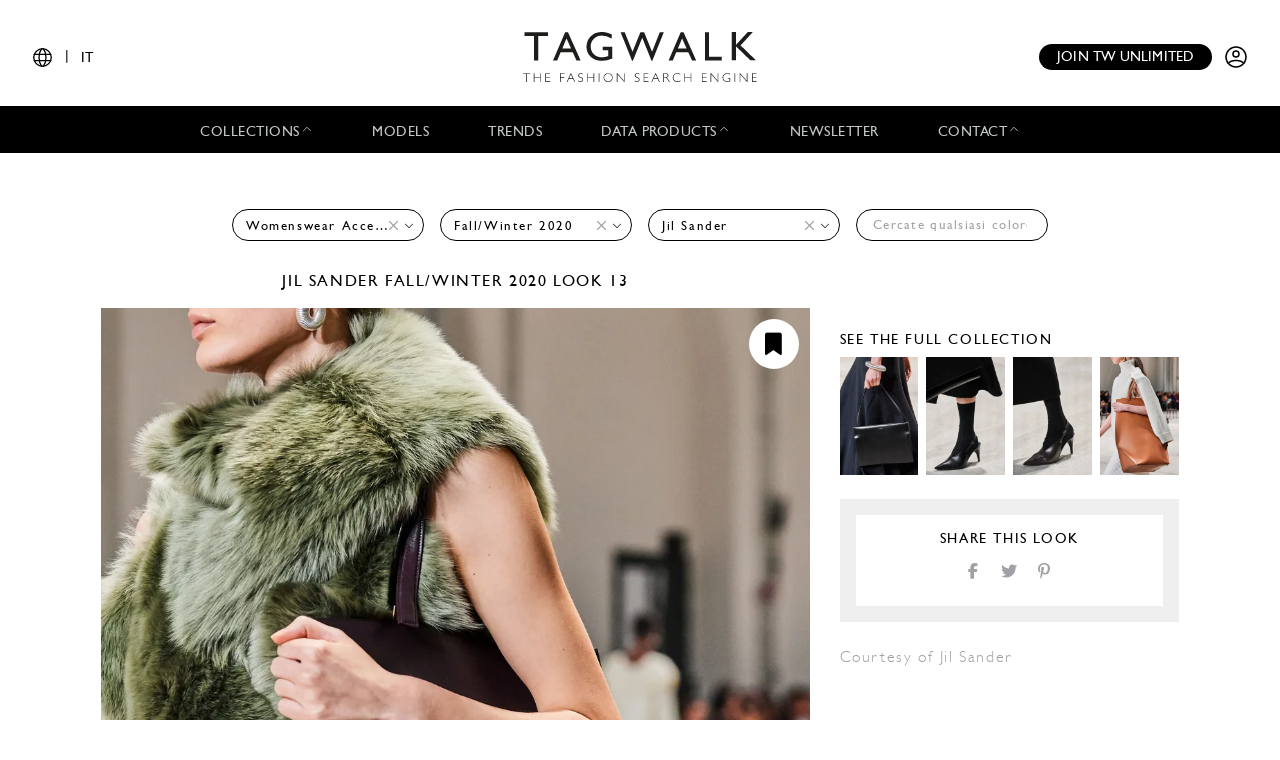

--- FILE ---
content_type: text/html; charset=UTF-8
request_url: https://www.tag-walk.com/it/look/230600?type=accessory&designer=jil-sander&season=fall-winter-2020
body_size: 39167
content:
<!DOCTYPE html>
<html lang="it" data-env="prod" class="">
<head>
    <meta charset="UTF-8">

    <!-- Google Tag Manager -->
    <script>(function(w,d,s,l,i){w[l]=w[l]||[];w[l].push({'gtm.start':
                new Date().getTime(),event:'gtm.js'});var f=d.getElementsByTagName(s)[0],
            j=d.createElement(s),dl=l!='dataLayer'?'&l='+l:'';j.async=true;j.src=
            'https://www.googletagmanager.com/gtm.js?id='+i+dl;f.parentNode.insertBefore(j,f);
        })(window,document,'script','dataLayer','GTM-T89MF84');</script>
    <!-- End Google Tag Manager -->
    <meta name="viewport" content="width=device-width, initial-scale=1, shrink-to-fit=no">
        <meta name="description" content="Fashion Week Milan Fall/Winter 2020 look 13 from the Jil Sander collection womenswear accessories">
        <link rel="canonical" href="https://www.tag-walk.com/it/look/230600">
            <meta property="og:site_name" content="Tagwalk"/>
        <meta property="og:type" content="website"/>
        <meta property="og:locale" content="it_IT"/>
        <meta property="og:url" content="https://www.tag-walk.com/it/look/230600?designer=jil-sander&amp;season=fall-winter-2020&amp;type=accessory"/>
        <meta name="p:domain_verify" content="fdffceabe10e690252506851ef581dd5"/>
        <meta property="fb:app_id" content="1042523515819338"/>
                                <link rel="alternate"
                  hreflang="en"
                  href="/en/look/230600?type=accessory&amp;designer=jil-sander&amp;season=fall-winter-2020"/>
                                <link rel="alternate"
                  hreflang="fr"
                  href="/fr/look/230600?type=accessory&amp;designer=jil-sander&amp;season=fall-winter-2020"/>
                                <link rel="alternate"
                  hreflang="it"
                  href="/it/look/230600?type=accessory&amp;designer=jil-sander&amp;season=fall-winter-2020"/>
                                <link rel="alternate"
                  hreflang="es"
                  href="/es/look/230600?type=accessory&amp;designer=jil-sander&amp;season=fall-winter-2020"/>
                                <link rel="alternate"
                  hreflang="zh"
                  href="/zh/look/230600?type=accessory&amp;designer=jil-sander&amp;season=fall-winter-2020"/>
        
                    <meta property="og:locale:alternate" content="fr_FR"/>
                            <meta property="og:locale:alternate" content="en_GB"/>
                            <meta property="og:locale:alternate" content="es_ES"/>
                                    <meta property="og:locale:alternate" content="zh_CN"/>
                <script type="application/ld+json">
{
    "@context": "http://schema.org",
    "@type": "Organization",
    "name": "Tagwalk",
    "url": "https://www.tag-walk.com/",
    "logo": "https://www.tag-walk.com/images/tagwalk-logo.png",
    "contactPoint": [
        {
            "@type": "ContactPoint",
            "email": "info@tag-walk.com",
            "contactOption": "toll-free"
        },
        {
            "@type": "ContactPoint",
            "email": "tech@tag-walk.com",
            "contactType": "technical support",
            "contactOption": "toll-free"
        }
    ]
}
</script>
    
    <meta property="og:type" content="article"/>
    <meta property="og:title" content="Tagwalk: il motore di ricerca della moda"/>
    <meta property="og:description" content="Fashion Week Milan Fall/Winter 2020 look 13 from the Jil Sander collection womenswear accessories"/>
    <meta property="og:image" content="https://cdn.tag-walk.com/og_image/jil-sander-clp-aw20-045-9cf557.jpg"/>
    <meta property="og:image:alt" content="Jil Sander FW20 womenswear accessories #13"/>
    <meta property="og:image:type" content="image/jpeg"/>
    <script type="application/ld+json">
        {
            "@context": "https://schema.org",
            "@type": "Article",
            "author": {
                "@context": "http://schema.org",
                "@type": "Organization",
                "name": "Tagwalk"
            },
            "datePublished": "2020-04-01T14:02:33+00:00",
            "dateModified": "2025-07-18T13:08:29+00:00",
            "description": "Fashion Week Milan Fall/Winter 2020 look 13 from the Jil Sander collection womenswear accessories",
            "headline": "Jil Sander FW20 womenswear accessories #13",
            "image": [
                "https://cdn.tag-walk.com/og_image/jil-sander-clp-aw20-045-9cf557.jpg",
                "https://cdn.tag-walk.com/view/jil-sander-clp-aw20-045-9cf557.jpg",
                "https://cdn.tag-walk.com/zoom/jil-sander-clp-aw20-045-9cf557.jpg"
            ],
            "publisher": {
                "@context": "http://schema.org",
                "@type": "Organization",
                "name": "Tagwalk",
                "logo": {
                    "@context": "http://schema.org",
                    "@type": "ImageObject",
                    "height": 1024,
                    "url": "https://www.tag-walk.com/images/tagwalk-logo.png",
                    "width": 220
                }
            }
        }


    </script>
    <title>    Jil Sander FW20 womenswear accessories #13
    - Tagwalk: il motore di ricerca della moda
</title>
    <link href="https://cdn.tag-walk.com/fontawesome/css/fontawesome.min.css" rel="stylesheet">
<link href="https://cdn.tag-walk.com/fontawesome/css/regular.min.css" rel="stylesheet">
<link href="https://cdn.tag-walk.com/fontawesome/css/light.min.css" rel="stylesheet">
<link href="https://cdn.tag-walk.com/fontawesome/css/solid.min.css" rel="stylesheet">
<link href="https://cdn.tag-walk.com/fontawesome/css/brands.min.css" rel="stylesheet">
                            <link rel="stylesheet" href="/build/app.24485149.css">
            
    <link rel="stylesheet" href="/build/look_show.ac85562d.css">
    <script type="application/ld+json">[
    {
        "@context": "https://schema.org",
        "@type": "MobileApplication",
        "name": "Tagwalk",
        "operatingSystem": "Android 5.0 and up",
        "applicationCategory": "https://schema.org/LifestyleApplication",
        "applicationSubCategory": "Beauty",
        "installUrl": "https://play.google.com/store/apps/details?id=com.tagwalk.tagwalk",
        "fileSize": "50MB",
        "softwareVersion": "1.0.2",
        "offers": {
            "@type": "Offer",
            "price": "0.00",
            "priceCurrency": "EUR"
        }
    },
    {
        "@context": "https://schema.org",
        "@type": "MobileApplication",
        "name": "Tagwalk",
        "operatingSystem": "iOS 10.0 and up",
        "applicationCategory": "https://schema.org/LifestyleApplication",
        "applicationSubCategory": "Beauty",
        "installUrl": "https://itunes.apple.com/us/app/tagwalk/id1435948980",
        "fileSize": "91.3MB",
        "softwareVersion": "1.0.2",
        "offers": {
            "@type": "Offer",
            "price": "0.00",
            "priceCurrency": "EUR"
        }
    }
]
</script>
</head>
<body>
<!-- Google Tag Manager (noscript) -->
<noscript>
    <iframe src="https://www.googletagmanager.com/ns.html?id=GTM-T89MF84"
            height="0" width="0" style="display:none;visibility:hidden"></iframe>
</noscript>
<!-- End Google Tag Manager (noscript) -->


<div class="os-device-banner d-none">
    <div class="os-device-content">
        <div class="os-device-details">
            <div class="os-device-message">
                Tagwalk è disponibile anche su Google Play e App Store.
            </div>
            <div class="os-device-badge">
                <a href="#">
                    <img src="data:," id="badge" alt="store-badge" class="os-badge">
                </a>
            </div>
        </div>
    </div>
    <div class="os-device-close">
        <i class="iconoir-xmark" id="close-message" aria-hidden="true"></i>
    </div>
</div>
    <div class="tds">
    <a href="#" class="link-url">
        <div id="promoBand">
            <p class="main-text"></p>
            <p class="link-text"></p>
        </div>
    </a>
    <header id="header">
        <div class="menu-trigger">
            <span class="open-menu">
                <i class="iconoir-menu"></i>
                <span>MENU</span>
            </span>
            <i class="iconoir-xmark close-menu"></i>
        </div>
        <div class="locale-selector">
                        <div class="locale-selector--current">
                <i class="iconoir-language"></i> | <span>IT</span>
            </div>
            <div class="locale-selector--choices">
                                    <a href="/en/look/230600?type=accessory&amp;designer=jil-sander&amp;season=fall-winter-2020">
                        EN
                    </a>
                    <span>|</span>                                    <a href="/es/look/230600?type=accessory&amp;designer=jil-sander&amp;season=fall-winter-2020">
                        ES
                    </a>
                    <span>|</span>                                    <a href="/fr/look/230600?type=accessory&amp;designer=jil-sander&amp;season=fall-winter-2020">
                        FR
                    </a>
                    <span>|</span>                                    <a href="/it/look/230600?type=accessory&amp;designer=jil-sander&amp;season=fall-winter-2020" class="active">
                        IT
                    </a>
                    <span>|</span>                                    <a href="/zh/look/230600?type=accessory&amp;designer=jil-sander&amp;season=fall-winter-2020">
                        中文
                    </a>
                                                </div>
        </div>
        <div id="logo">
            <a href="/it/">
                <img src="/images/tagwalk-logo.svg" alt="Logo Tagwalk">
            </a>
        </div>
        <div id="account-menu" class="flex-center">
            <a href="/it/premium-memberships?utm_source=header&amp;need_login=no" class="btn-compact">
                Join TW unlimited
            </a>
            <div class="account-menu--logged-in">
                <button class="tds-dropdown-toggle icon" aria-haspopup="true" aria-expanded="false">
                    <i class="iconoir-profile-circle-filled"></i>
                    <i class="iconoir-nav-arrow-down"></i>
                </button>
                <div class="tds-dropdown">
                    <div id="identifierBlock"></div>
                    <div class="separator"></div>
                    <a href="/it/moodboards">Moodboards</a>
                    <a class="newsletter-subscribe"
                       href="/it/newsletter/subscribe?newsletter_source=user_menu">Iscriviti alla newsletter</a>
                    <a href="/it/user/account">Dettagli account</a>
                    <a class="manage-collections" data-modal-target="#designerSelectModal"
                       href="#">Gestisci le raccolte</a>
                    <a href="/it/auth/logout">Disconnettersi</a>
                </div>
            </div>
            <a href="/it/auth" class="account-menu--logged-out">
                <i class="iconoir-profile-circle"></i>
            </a>
        </div>
    </header>

    <nav id="menu">
        <ul>
            <li class="sub-menu-trigger">
                <span class="nav-item dropdown-nav-item">
                    Collections
                    <i class="iconoir-nav-arrow-up"></i>
                </span>
                <div class="sub-menu">
                    <ul>
                        <li>
                            <a href="/it/look/search?type=woman">
                                Womenswear
                            </a>
                        </li>
                        <li>
                            <a href="/it/look/search?type=accessory">
                                Womenswear accessories
                            </a>
                        </li>
                        <li>
                            <a href="/it/look/search?type=man">
                                Menswear
                            </a>
                        </li>
                        <li>
                            <a href="/it/look/search?type=accessory-man">
                                Menswear accessories
                            </a>
                        </li>
                        <li>
                            <a href="/it/look/search?type=couture">
                                Couture
                            </a>
                        </li>
                    </ul>
                </div>
            </li>
            <li>
                <a href="/it/model" class="nav-item">
                    Models
                </a>
            </li>
            <li>
                <a href="/it/trends" class="nav-item">
                    Trends
                </a>
            </li>
            <li class="sub-menu-trigger">
                <span class="nav-item dropdown-nav-item">
                    Data products
                    <i class="iconoir-nav-arrow-up"></i>
                </span>
                <div class="sub-menu">
                    <ul>
                        <li>
                            <a href="/it/reports" id="navInsights">
                                Insights
                                <span id="insightsCount"></span>
                            </a>
                        </li>
                        <li>
                            <a href="/it/data-products/dashboard">
                                Data dashboard
                            </a>
                        </li>
                    </ul>
                </div>
            </li>
            <li>
                <a href="/it/newsletter/subscribe?newsletter_source=navigation_bar" class="nav-item">
                    Newsletter
                </a>
            </li>
            <li class="sub-menu-trigger">
                <span class="nav-item dropdown-nav-item">
                    Contact
                    <i class="iconoir-nav-arrow-up"></i>
                </span>
                <div class="sub-menu">
                    <ul>
                        <li>
                            <a href="/it/brand-visibility">
                                Brand visibility
                            </a>
                        </li>
                        <li>
                            <a href="/it/premium-memberships?utm_source=header&amp;need_login=no">
                                Premium membership
                            </a>
                        </li>
                        <li>
                            <a href="/it/tagwalk-for-education?utm_source=header">
                                Tagwalk for education
                            </a>
                        </li>
                        <li>
                            <a href="/it/job-offers">
                                Join our team
                            </a>
                        </li>
                        <li>
                            <a href="/it/about-us">
                                About us
                            </a>
                        </li>
                    </ul>
                </div>
            </li>
            <li>
                <a href="/it/premium-memberships?utm_source=header&amp;need_login=no" id='joinUnlimited' class="nav-item btn-secondary">
                    Join TW unlimited
                </a>
            </li>
        </ul>
    </nav>
    <div class="sub-menu-background"></div>

    <div id="designerSelectModal" class="modal" role="dialog" aria-hidden="true"
    >
    <i class="iconoir-xmark close-modal"></i>
    <h6>Seleziona un progettista</h6>
    <p class="mb-s">Scegli un designer che vuoi gestire / carica la collezione</p>
    <div class="select">
        <select id="brandManagerDesigners" data-path="designer_autocomplete" class="form-control" name="designer">
            <option selected disabled>Please, select a designer from the list below</option>
        </select>
    </div>
    <button type="button" class="btn d-none" id="confirmDesigners">Salva</button>
</div>

</div>

<main data-route="look_show"
      data-route-params="{&quot;_locale&quot;:&quot;it&quot;,&quot;slug&quot;:&quot;230600&quot;}"
      data-source=""
      data-utm-source=""
      data-utm-content=""
      data-current-page="1"
      data-sessid=""
            >
        <div class="page-title"></div>
            <div
            class="filters-block"
            data-clear-icon='<svg xmlns="http://www.w3.org/2000/svg"
     width="16px"
     height="16px"
     viewBox="0 0 16 16"
     enable-background="new 0 0 16 16"
     xml:space="preserve">
<g>
    <line fill="none"
          stroke="#9EA0A3"
          stroke-width="1"
          x1="0"
          y1="0"
          x2="16"
          y2="16"
          class="svg-element"/>
    <line fill="none"
          stroke="#9EA0A3"
          stroke-width="1"
          x1="0"
          y1="16"
          x2="16"
          y2="0"
          class="svg-element"/>
</g>
</svg>
'
        >            <div class="filters-container">
    <form method="get" action="/it/look/search" class="filters">
    <div class="filter filter-type filter-sticky-col-5 ">
        <select id="type" name="type" data-placeholder="Tutte le categorie" class="form-control"><option value=""></option><option value="accessory" selected="selected">Womenswear Accessories</option><option value="accessory-man">Menswear Accessories</option><option value="man">Menswear</option><option value="woman">Womenswear</option></select>
    </div>
            <div class="filter filter-season filter-sticky-col-5 ">
        <select id="season" name="season" data-placeholder="Stagione" class="form-control"><option value=""></option><option value="fall-winter-2023">Fall/Winter 2023</option><option value="spring-summer-2023">Spring/Summer 2023</option><option value="spring-summer-2021">Spring/Summer 2021</option><option value="fall-winter-2020" selected="selected">Fall/Winter 2020</option><option value="spring-summer-2020">Spring/Summer 2020</option><option value="resort-2020">Resort 2020</option><option value="fall-winter-2019">Fall/Winter 2019</option><option value="pre-fall-2019">Pre-Fall 2019</option><option value="spring-summer-2019">Spring/Summer 2019</option><option value="fall-winter-2018">Fall/Winter 2018</option><option value="spring-summer-2018">Spring/Summer 2018</option><option value="fall-winter-2017">Fall/Winter 2017</option><option value="spring-summer-2017">Spring/Summer 2017</option><option value="fall-winter-2016">Fall/Winter 2016</option></select>
    </div>
    <div class="filter filter-designer filter-sticky-col-5 ">
        <select id="designer" name="designer" data-placeholder="Stilista" class="form-control"><option value=""></option><option value="acne-studios">Acne Studios</option><option value="agnona">Agnona</option><option value="alexander-mcqueen">McQueen</option><option value="alighieri">Alighieri</option><option value="ami">Ami</option><option value="balenciaga">Balenciaga</option><option value="balmain">Balmain</option><option value="barbara-bui">Barbara Bui</option><option value="boss">Boss</option><option value="bottega-veneta">Bottega Veneta</option><option value="by-far">By Far</option><option value="celine">Celine</option><option value="chanel">Chanel</option><option value="chloe">Chloé</option><option value="christian-dior">Dior</option><option value="christian-louboutin">Christian Louboutin</option><option value="dawei">Dawei</option><option value="dries-van-noten">Dries Van Noten</option><option value="emporio-armani">Emporio Armani</option><option value="fendi">Fendi</option><option value="giorgio-armani">Giorgio Armani</option><option value="givenchy">Givenchy</option><option value="gucci">Gucci</option><option value="hermes">Hermès</option><option value="isabel-marant">Isabel Marant</option><option value="jil-sander" selected="selected">Jil Sander</option><option value="jw-anderson">JW Anderson</option><option value="kenzo">Kenzo</option><option value="lacoste">Lacoste</option><option value="lanvin">Lanvin</option><option value="loewe">Loewe</option><option value="louis-vuitton">Louis Vuitton</option><option value="maison-margiela">Maison Margiela</option><option value="marine-serre">Marine Serre</option><option value="marni">Marni</option><option value="max-mara">Max Mara</option><option value="miu-miu">Miu Miu</option><option value="msgm">MSGM</option><option value="pierre-hardy">Pierre Hardy</option><option value="ports-1961">Ports 1961</option><option value="prada">Prada</option><option value="rochas">Rochas</option><option value="sacai">Sacai</option><option value="salvatore-ferragamo">Ferragamo</option><option value="skorpios">Maison Skorpios</option><option value="sportmax">Sportmax</option><option value="stella-mccartney">Stella McCartney</option><option value="tl-180">TL 180</option><option value="tod-s">Tod&#039;s</option><option value="versace">Versace</option></select>
    </div>
    <div class="filter filter-tags filter-sticky-col-5">
        <select id="tags" name="tags[]" data-path="/api/autocomplete/tag" data-placeholder="Cercate qualsiasi colore, tendenza..." class="form-control" multiple="multiple"></select>
    </div>
    <input type="hidden" id="page" name="page" /></form>
</div>    </div>
        <div class="flash">
        <noscript>
            <div class="alert-error" role="alert"><h4 class="alert-heading">JavaScript è disabilitato nel tuo browser</h4><p>Per avere a disposizione tutte le funzionalità di questo sito è necessario abilitare Javascript. Qui ci sono tutte le <a href="https://www.enable-javascript.com/it/">istruzioni su come abilitare JavaScript nel tuo browser</a>.</p></div>
                            <meta HTTP-EQUIV="refresh" content=0;url="/it/">
                    </noscript>
    </div>
    <div id="content">
            <div class="page-photo-view">
        <div class="row">
            <div class="left-column">
                <h1 class="photo-title">
                                            <a href="/it/look/search?designer=jil-sander">
                            Jil Sander
                        </a>
                                                                <a href="/it/look/search?season=fall-winter-2020">Fall/Winter 2020</a>
                                        look 13
                </h1>
            </div>
        </div>
        <div class="row">
            <div class="left-column photo">
                <div class="add-to-moodboard-button add-to-moodboard-button-hover">
    <span id="addToMoodboardSaveIcon">
        <i class="fa-solid fa-bookmark"></i>
    </span>
    <a href="#" id="addToMoodboardLink">
        <p class="mb-0">Salva</p>
        <i class="fa-regular fa-arrow-right ml-2"></i>
        <i class="fa-solid fa-circle-check ml-2"></i>
    </a>
</div>
                                    <img src="https://cdn.tag-walk.com/view/jil-sander-clp-aw20-045-9cf557.jpg"
                         data-slug="230600"
                         data-type="accessory"
                         data-look="13"
                         data-city-name="Milan"
                         data-season-name="Fall/Winter 2020"
                         data-season-shortname="FW20"
                         data-designer-name="Jil Sander"
                         alt="Fashion Week Milan Fall/Winter 2020 look 13 from the Jil Sander collection womenswear accessories">
                                            </div>
            <div class="right-column">
                <div class="moodboards-container">
    <div class="moodboards">
        <div class="moodboard-select">
            <div class="collapse-moodboards-btn">
                <span><i class="far fa-arrow-left fa-2x"></i></span>
            </div>
            <h2 class="moodboard-select-title">Select a moodboard </h2>
            <div class="search-moodboards input-group">
                <div class="input-group-prepend">
                    <span class="input-group-text" id="basic-addon1"><i class="fal fa-search"></i></span>
                </div>
                <input type="text" class="form-control search-input"
                       placeholder="Search a moodboard"
                       aria-label="Search a moodboard"
                       aria-describedby="basic-addon1">
                <div class="input-group-append search-delete">
                    <span class="input-group-text"><i class="fal fa-times"></i></span>
                </div>
            </div>
            <div class="moodboard-select-list photo-list">
                <div class="moodboard-create photo-list">
                    <div class="multi-photo-card card-active"
                         title="Create a new board">
                        <div class="photo-card-link">
                            <img class="photo-card-img" src="/images/blank.png"
                                 alt="Blank image">
                            <div class="photo-card-grid">
                                                                                                    <img src="/images/blank.png" class="photo-multi-card-img"
                                         alt="Blank image">
                                                                    <img src="/images/blank.png" class="photo-multi-card-img"
                                         alt="Blank image">
                                                                    <img src="/images/blank.png" class="photo-multi-card-img"
                                         alt="Blank image">
                                                                    <img src="/images/blank.png" class="photo-multi-card-img"
                                         alt="Blank image">
                                                                    <img src="/images/blank.png" class="photo-multi-card-img"
                                         alt="Blank image">
                                                                    <img src="/images/blank.png" class="photo-multi-card-img"
                                         alt="Blank image">
                                                                    <img src="/images/blank.png" class="photo-multi-card-img"
                                         alt="Blank image">
                                                                    <img src="/images/blank.png" class="photo-multi-card-img"
                                         alt="Blank image">
                                                            </div>
                            <div class="photo-card-sticker">
                                <h4 class="photo-card-sticker-text">Create moodboard
                                </h4>
                            </div>
                        </div>
                    </div>
                    <form class="moodboard-create-form">
                        <div class="form-row">
                            <input class="moodboard-create-form-input" type="text" required="required"
                                   placeholder="Name">
                            <button type="submit">Create</button>
                        </div>
                    </form>
                    <div class="moodboard-create-message"></div>
                </div>
                <div class="moodboard-select-message"></div>
                <div class="moodboard-search-message"></div>
                <div class="moodboard-see-more-message"></div>
                <div class="moodboard-prototype multi-photo-card"
                     title="Select this moodboard">
                    <div class="photo-card-link">
                        <img class="moodboard-item-img photo-card-img" src="/images/blank.png" alt>
                        <div class="photo-card-grid">
                                                            <img src="/images/blank.png"
                                     class="moodboard-item-img photo-multi-card-img" alt="Blank image">
                                                            <img src="/images/blank.png"
                                     class="moodboard-item-img photo-multi-card-img" alt="Blank image">
                                                            <img src="/images/blank.png"
                                     class="moodboard-item-img photo-multi-card-img" alt="Blank image">
                                                            <img src="/images/blank.png"
                                     class="moodboard-item-img photo-multi-card-img" alt="Blank image">
                                                            <img src="/images/blank.png"
                                     class="moodboard-item-img photo-multi-card-img" alt="Blank image">
                                                            <img src="/images/blank.png"
                                     class="moodboard-item-img photo-multi-card-img" alt="Blank image">
                                                            <img src="/images/blank.png"
                                     class="moodboard-item-img photo-multi-card-img" alt="Blank image">
                                                            <img src="/images/blank.png"
                                     class="moodboard-item-img photo-multi-card-img" alt="Blank image">
                                                    </div>
                        <div class="photo-card-sticker">
                            <h4 class="photo-card-sticker-text">
                                <span class="title"></span>
                                <span class="badge badge-secondary total-items"></span>
                            </h4>
                        </div>
                    </div>
                </div>
                <div id="moodboard-more-results" data-path="/it/moodboards/list/ajax" data-query=&#x7B;&quot;size&quot;&#x3A;10,&quot;from&quot;&#x3A;10&#x7D;>
    Vedi altri <span class="more-results-number">10</span>
    <i class="fal fa-long-arrow-down fa-2x"></i>
</div>
            </div>
            <div class="need-authentification">
                <p>To take an advantage of the moodboard functionality, you must complete your user profile.</p>
                <a href="/it/user/account"><p
                        class="text-center">Complete my profile</p></a>
            </div>
        </div>
        <span class="line-separator"></span>
        <div class="moodboard-social"></div>
    </div>
</div>
                <div class="details">
                                                            <div class="look-affiliations">
                                            </div>
                                                                                    <div class="see-collection">
                            <a href="/it/look/search?type=accessory&amp;season=fall-winter-2020&amp;designer=jil-sander&amp;city=milan">
                                <h2>
                                    See the full collection
                                </h2>
                                <div class="collection-photos">
                                                                            <div class="related-photo">
                                            <img src="https://cdn.tag-walk.com/thumbnail/jil-sander-clp-aw20-002-2a2a7c.jpg" alt="">
                                        </div>
                                                                            <div class="related-photo">
                                            <img src="https://cdn.tag-walk.com/thumbnail/jil-sander-clp-aw20-004-736bd8.jpg" alt="">
                                        </div>
                                                                            <div class="related-photo">
                                            <img src="https://cdn.tag-walk.com/thumbnail/jil-sander-clp-aw20-008-638952.jpg" alt="">
                                        </div>
                                                                            <div class="related-photo">
                                            <img src="https://cdn.tag-walk.com/thumbnail/jil-sander-clp-aw20-016-6a4e1b.jpg" alt="">
                                        </div>
                                                                    </div>
                            </a>
                        </div>
                                        <div class="share-look">
                        <h2 class="share-look-title">Share this look</h2>
                        <div class="share-icons">
    <a href="#" class="share-icon share-facebook">
        <i class="fab fa-facebook-f fa-fw"></i>
    </a>
    <a href="#" class="share-icon share-twitter">
        <i class="fab fa-twitter fa-fw"></i>
    </a>
    <a href="#" class="share-icon share-pinterest">
        <i class="fab fa-pinterest-p fa-fw"></i>
    </a>
</div>                    </div>
                    <div class="look-courtesy">
                        Courtesy of Jil Sander
                    </div>
                </div>
            </div>
        </div>
    </div>
    </div>
</main>
<div id="pw-widget"></div>
    <div class="tds">
    <div class="footer">
        <div class="ad">
            <h4></h4>
            <a href="#">
                <img src="#">
            </a>
        </div>
        <div>
            <h4>Sezioni principali</h4>
            <ul>
                <li>
                    <a href="/it/look/search?type=woman">womenswear</a>
                </li>
                <li>
                    <a href="/it/look/search?type=man">menswear</a>
                </li>
                <li>
                    <a href="/it/look/search?type=couture">couture</a>
                </li>
                <li>
                    <a href="/it/model">Models</a>
                </li>
                <li>
                    <a href="/it/trends">Trends</a>
                </li>
                <li>
                    <a href="/it/news">News</a>
                </li>
                <li>
                    <a href="/it/flash-reports">Reports</a>
                </li>
                <li>
                    <a href="/it/street">Street</a>
                </li>
                <li>
                    <a href="/it/tagbook">Tagbook</a>
                </li>
                <li>
                    <a href="/it/talk">Talks</a>
                </li>
                <li>
                    <a href="/it/press">Press</a>
                </li>
            </ul>
        </div>
        <div>
            <h4>Risorse</h4>
            <ul>
                <li>
                    <a href="/it/legal">Legal</a>
                </li>
                <li>
                    <a href="/it/terms-and-conditions">Terms and conditions</a>
                </li>
                <li>
                    <a href="/it/cookies-policy">Cookies policy</a>
                </li>
                <li>
                    <a href="/it/data-privacy-policy">Data privacy policy</a>
                </li>
            </ul>
        </div>
        <div>
            <h4>Contattateci</h4>
            <ul>
                <li>
                    <a href="/it/data-products/dashboard" class="nav-item">
                        Data dashboard
                    </a>
                </li>
                <li>
                    <a href="/it/about-us" class="nav-item">About us</a>
                </li>
                <li>
                    <a href="/it/job-offers">Unisciti al nostro team</a>
                </li>
                <li>
                    <a href="/it/brand-visibility">Brand visibility</a>
                </li>
            </ul>
        </div>
        <div>
            <h4>Iscriviti alla nostra newsletter</h4>
            <div class="newsletter-form"><form class="single-input-form"><input type="hidden" name="newsletter_source" value="footer" /><input type="email" name="email" placeholder="Enter your email here" /><button class="btn" type="submit">Invia</button></form><p>
            Iscrivendoti accetti di ricevere le nostre newsletter. Per ulteriori informazioni, consultare la nostra
            <a href="/it/data-privacy-policy">Informativa sulla privacy</a>.
        </p></div>        </div>
        <div class="stores">
            <h4>Scarica l&#039;applicazione</h4>
            <a href="https://play.google.com/store/apps/details?id=com.tagwalk.tagwalk" target="_blank">
                <img src="https://cdn.tag-walk.com/assets/google-play-badge.png" alt="Get it on Google Play">
            </a>
            <a href="https://apps.apple.com/us/app/tagwalk/id1435948980" target="_blank">
                <img src="https://cdn.tag-walk.com/assets/app-store-badge.svg" alt="Download on the App Store">
            </a>
        </div>
        <div class="socials">
            <h4>Seguiteci</h4>
            <a href="https://www.facebook.com/tagwalk/" target="_blank">
                <img src="https://cdn.tag-walk.com/assets/facebook-icon.png" alt="Follow Tagwalk on Facebook">
            </a>
            <a href="https://www.tiktok.com/@tagwalk" target="_blank">
                <img src="https://cdn.tag-walk.com/assets/tik-tok-icon.png" alt="Follow Tagwalk on TikTok">
            </a>
            <a href="https://www.instagram.com/tagwalk/" target="_blank">
                <img src="https://cdn.tag-walk.com/assets/instagram-icon.png" alt="Follow Tagwalk on Instagram">
            </a>
            <a href="https://fr.linkedin.com/company/tag-walk" target="_blank">
                <img src="https://cdn.tag-walk.com/assets/linked-in-icon.png" alt="Follow Tagwalk on LinkedIn">
            </a>
        </div>
    </div>
</div>
<div id="registerPromptModal"></div>

        <script src="/build/runtime.6420390a.js"></script><script src="/build/0.8054e8a1.js"></script><script src="/build/1.8233a631.js"></script><script src="/build/app.8a10f028.js"></script>
        <script id="hcaptchaScript" src="https://js.hcaptcha.com/1/api.js" data-sitekey="be7de96c-fb79-4a52-923c-abe7ea4c1c3d" async defer></script>
        <script src="/bundles/bazingajstranslation/js/translator.min.js"></script>
    <script src="https://www.tag-walk.com/translations/app?locales=it,en&amp;v=94a2a4e5"></script>
    <script src="https://www.tag-walk.com/translations/header?locales=it,en&amp;v=94a2a4e5"></script>
    <script src="https://www.tag-walk.com/translations?locales=it,en&amp;v=94a2a4e5"></script>
    <script src="https://www.tag-walk.com/translations/countries?locales=it,en&amp;v=94a2a4e5"></script>
    <script src="https://www.tag-walk.com/translations/jobs?locales=it,en&amp;v=94a2a4e5"></script>
    <script src="https://www.tag-walk.com/translations/paywall?locales=it,en&amp;v=94a2a4e5"></script>

    <script src="/build/2.f62bbc6e.js"></script><script src="/build/look_show.264b1033.js"></script>
</body>
</html>


--- FILE ---
content_type: application/javascript
request_url: https://www.tag-walk.com/build/runtime.6420390a.js
body_size: 1484
content:
!function(e){function webpackJsonpCallback(r){for(var t,_,o=r[0],u=r[1],i=r[2],p=0,l=[];p<o.length;p++)_=o[p],Object.prototype.hasOwnProperty.call(n,_)&&n[_]&&l.push(n[_][0]),n[_]=0;for(t in u)Object.prototype.hasOwnProperty.call(u,t)&&(e[t]=u[t]);for(c&&c(r);l.length;)l.shift()();return a.push.apply(a,i||[]),checkDeferredModules()}function checkDeferredModules(){for(var e,r=0;r<a.length;r++){for(var t=a[r],_=!0,o=1;o<t.length;o++){var u=t[o];0!==n[u]&&(_=!1)}_&&(a.splice(r--,1),e=__webpack_require__(__webpack_require__.s=t[0]))}return e}var r={},t={runtime:0},n={runtime:0},a=[];function __webpack_require__(t){if(r[t])return r[t].exports;var n=r[t]={i:t,l:!1,exports:{}};return e[t].call(n.exports,n,n.exports,__webpack_require__),n.l=!0,n.exports}__webpack_require__.e=function requireEnsure(e){var r=[];t[e]?r.push(t[e]):0!==t[e]&&{7:1}[e]&&r.push(t[e]=new Promise((function(r,t){for(var n=({}[e]||e)+"."+{0:"31d6cfe0",7:"3de061c1",11:"31d6cfe0",12:"31d6cfe0",13:"31d6cfe0",14:"31d6cfe0"}[e]+".css",a=__webpack_require__.p+n,_=document.getElementsByTagName("link"),o=0;o<_.length;o++){var u=(i=_[o]).getAttribute("data-href")||i.getAttribute("href");if("stylesheet"===i.rel&&(u===n||u===a))return r()}var c=document.getElementsByTagName("style");for(o=0;o<c.length;o++){var i;if((u=(i=c[o]).getAttribute("data-href"))===n||u===a)return r()}var p=document.createElement("link");p.rel="stylesheet",p.type="text/css",p.onload=r,p.onerror=function(r){var n=r&&r.target&&r.target.src||a,_=new Error("Loading CSS chunk "+e+" failed.\n("+n+")");_.request=n,t(_)},p.href=a,document.getElementsByTagName("head")[0].appendChild(p)})).then((function(){t[e]=0})));var a=n[e];if(0!==a)if(a)r.push(a[2]);else{var _=new Promise((function(r,t){a=n[e]=[r,t]}));r.push(a[2]=_);var o,u=document.createElement("script");u.charset="utf-8",u.timeout=120,__webpack_require__.nc&&u.setAttribute("nonce",__webpack_require__.nc),u.src=function jsonpScriptSrc(e){return __webpack_require__.p+""+({}[e]||e)+"."+{0:"8054e8a1",7:"8a026a3b",11:"43626716",12:"f7f0ed24",13:"4a02d573",14:"a7a5f43a"}[e]+".js"}(e);var c=new Error;o=function(r){u.onerror=u.onload=null,clearTimeout(i);var t=n[e];if(0!==t){if(t){var a=r&&("load"===r.type?"missing":r.type),_=r&&r.target&&r.target.src;c.message="Loading chunk "+e+" failed.\n("+a+": "+_+")",c.name="ChunkLoadError",c.type=a,c.request=_,t[1](c)}n[e]=void 0}};var i=setTimeout((function(){o({type:"timeout",target:u})}),12e4);u.onerror=u.onload=o,document.head.appendChild(u)}return Promise.all(r)},__webpack_require__.m=e,__webpack_require__.c=r,__webpack_require__.d=function(e,r,t){__webpack_require__.o(e,r)||Object.defineProperty(e,r,{enumerable:!0,get:t})},__webpack_require__.r=function(e){"undefined"!=typeof Symbol&&Symbol.toStringTag&&Object.defineProperty(e,Symbol.toStringTag,{value:"Module"}),Object.defineProperty(e,"__esModule",{value:!0})},__webpack_require__.t=function(e,r){if(1&r&&(e=__webpack_require__(e)),8&r)return e;if(4&r&&"object"==typeof e&&e&&e.__esModule)return e;var t=Object.create(null);if(__webpack_require__.r(t),Object.defineProperty(t,"default",{enumerable:!0,value:e}),2&r&&"string"!=typeof e)for(var n in e)__webpack_require__.d(t,n,function(r){return e[r]}.bind(null,n));return t},__webpack_require__.n=function(e){var r=e&&e.__esModule?function getDefault(){return e.default}:function getModuleExports(){return e};return __webpack_require__.d(r,"a",r),r},__webpack_require__.o=function(e,r){return Object.prototype.hasOwnProperty.call(e,r)},__webpack_require__.p="/build/",__webpack_require__.oe=function(e){throw console.error(e),e};var _=window.webpackJsonp=window.webpackJsonp||[],o=_.push.bind(_);_.push=webpackJsonpCallback,_=_.slice();for(var u=0;u<_.length;u++)webpackJsonpCallback(_[u]);var c=o;checkDeferredModules()}([]);
//# sourceMappingURL=runtime.6420390a.js.map

--- FILE ---
content_type: application/javascript
request_url: https://www.tag-walk.com/translations/app?locales=it,en&v=94a2a4e5
body_size: 34990
content:
(function (t) {
t.fallback = 'en';
t.defaultDomain = 'messages';
// it
t.add("We just sent you the email, please wait a few minutes before trying again!", "Ti abbiamo appena inviato l'email, attendi qualche minuto prima di riprovare!", "app", "it");
t.add("viewer.save", "Salva", "app", "it");
t.add("viewer.saved", "Salvato", "app", "it");
t.add("viewer.choose_moodboard", "Scegli la tua moodboard", "app", "it");
t.add("talk.title", "Talks", "app", "it");
t.add("talk.talk_with", "Talk con ...<br>%name%", "app", "it");
t.add("talk.img_alt", "%name% illustrazione %index%", "app", "it");
t.add("talk.video_error", "Si \u00e8 verificato un errore durante la riproduzione del video, riprova pi\u00f9 tardi.", "app", "it");
t.add("talk.play", "Riproduci il video", "app", "it");
t.add("talk.read", "Leggi l'intervista completa", "app", "it");
t.add("talk.related.model.title", "%name% runway looks", "app", "it");
t.add("talk.related.model.sticker", "Vedi tutto %name%<br>sguardi di parata", "app", "it");
t.add("talk.related.collection.title", "%designer% %season% collezione", "app", "it");
t.add("talk.related.collection.sticker", "Guarda tutti gli sguardi di<br>%designer% %season%", "app", "it");
t.add("talk.seo.index.description", "Scoprite le interviste esclusive e approfondite di personaggi dell'industria della moda.", "app", "it");
t.add("talk.seo.index.title", "Interviste esclusive a personaggi dell'industria della moda", "app", "it");
t.add("talk.seo.show.description", "Scopri l'intervista di %interviewee%.", "app", "it");
t.add("talk.seo.show.title", "Scopri l'intervista di %interviewee%", "app", "it");
t.add("look.seo.index.description", "Tagwalk \u00e8 un motore di ricerca di moda unico nel suo genere che consente di cercare modelli, tendenze, accessori e sfilate per parole chiave.", "app", "it");
t.add("look.seo.index.title", "Tagwalk \u00e8 un motore di ricerca di moda unico nel suo genere", "app", "it");
t.add("look.seo.search.description", "Tutti i look di moda per %metas%.", "app", "it");
t.add("look.search.nav.looks", "Looks", "app", "it");
t.add("look.search.nav.accessories", "Accessori", "app", "it");
t.add("moodboard.title.moodboards", "I miei moodboards", "app", "it");
t.add("moodboard.title.moodboard", "Moodboard", "app", "it");
t.add("moodboard.title.share", "Condividi questo moodboard", "app", "it");
t.add("moodboard.title.edit", "Aggiorna i dettagli di questa moodboard", "app", "it");
t.add("moodboard.title.reorder", "Riordina gli stili all'interno del moodboard", "app", "it");
t.add("moodboard.title.save_pdf", "Salva questo moodboard come PDF", "app", "it");
t.add("moodboard.title.delete", "Elimina questo moodboard", "app", "it");
t.add("moodboard.title.remove_look", "Rimuovi questo stile", "app", "it");
t.add("moodboard.title.comment_look", "Aggiungi una nota allo stile selezionato", "app", "it");
t.add("moodboard.title.draggable", "Trascina per spostare questo stile", "app", "it");
t.add("moodboard.title.update", "Modifica", "app", "it");
t.add("moodboard.title.comment", "Mostra tutti i commenti", "app", "it");
t.add("moodboard.title.more_actions", "Mostra pi\u00f9 azioni", "app", "it");
t.add("moodboard.form.name", "Nome", "app", "it");
t.add("moodboard.form.save", "Salvare", "app", "it");
t.add("moodboard.breadcrumb", "Ritorno alle moodboards", "app", "it");
t.add("moodboard.back", "Torna al tuo moodboard", "app", "it");
t.add("moodboard.shared_breadcrumb", "Crea la tua moodboard", "app", "it");
t.add("moodboard.create", "Nuovo Moodboard", "app", "it");
t.add("moodboard.add", "Aggiungi al moodboard", "app", "it");
t.add("moodboard.delete", "Eliminare moodboard", "app", "it");
t.add("moodboard.count.moodboards", "%count% Moodboard|%count% Moodboards", "app", "it");
t.add("moodboard.count.looks", "%count% Look|%count% Looks", "app", "it");
t.add("moodboard.show.update", "Editare", "app", "it");
t.add("moodboard.show.share", "Condividere", "app", "it");
t.add("moodboard.show.reorder", "Riordinare", "app", "it");
t.add("moodboard.show.save_pdf", "Scaricare", "app", "it");
t.add("moodboard.show.delete", "Eliminare", "app", "it");
t.add("moodboard.show.no_items", "Il moodboard \u00e8 vuoto", "app", "it");
t.add("moodboard.show.comments", "Commenti", "app", "it");
t.add("moodboard.show.sort.custom", "Personalizzato", "app", "it");
t.add("moodboard.show.sort.alphabetical", "Dalla A alla Z", "app", "it");
t.add("moodboard.show.sort.brand", "Per marca", "app", "it");
t.add("moodboard.show.title.share", "Condividere questo moodboard", "app", "it");
t.add("moodboard.show.title.edit", "Modificare questo moodboard", "app", "it");
t.add("moodboard.show.title.delete", "Eliminare questo moodboard", "app", "it");
t.add("moodboard.show.title.remove_look", "Rimuovi questo look", "app", "it");
t.add("moodboard.show.title.comment_look", "Aggiungi una nota all'aspetto selezionato", "app", "it");
t.add("moodboard.show.title.move_look", "Scivolare per spostare questo look", "app", "it");
t.add("moodboard.reorder.title", "Riordinare %moodboard%", "app", "it");
t.add("moodboard.reorder.success", "I look della moodboard sono stati riordinati con successo", "app", "it");
t.add("moodboard.reorder.error", "Si \u00e8 verificato un errore durante il salvataggio del moodboard", "app", "it");
t.add("moodboard.no_moodboards", "Non hai ancora moodboards", "app", "it");
t.add("moodboard.search_looks", "Cerca nuovi looks", "app", "it");
t.add("moodboard.modal.rename.title", "Editare il moodboard", "app", "it");
t.add("moodboard.modal.label.description", "Descrizione", "app", "it");
t.add("moodboard.modal.create.title", "Crea una nuova moodboard", "app", "it");
t.add("moodboard.modal.delete.title", "Vuoi davvero eliminare questa moodboard?", "app", "it");
t.add("moodboard.modal.global_placeholder", "Digitare qui", "app", "it");
t.add("moodboard.modal.global_name_label", "Nome", "app", "it");
t.add("moodboard.modal.remove_look", "Vuoi veramente rimuovere questo look dal moodboard?", "app", "it");
t.add("moodboard.modal.submit", "Salva", "app", "it");
t.add("moodboard.modal.deny", "No", "app", "it");
t.add("moodboard.modal.confirm", "S\u00ec", "app", "it");
t.add("moodboard.modal.share_moodboard.title", "Condividere questo moodboard", "app", "it");
t.add("moodboard.modal.share_moodboard.form.label_email", "Invia questo moodboard per e-mail a :", "app", "it");
t.add("moodboard.modal.share_moodboard.form.send", "Inviare", "app", "it");
t.add("moodboard.modal.share_moodboard.social_networks", "Sui social network", "app", "it");
t.add("moodboard.seo.description", "Includete tutti i vostri look ricercati in una semplice moodboard, che vi aiuter\u00e0 a salvare il vostro lavoro in uno spazio sicuro.", "app", "it");
t.add("moodboard.seo.title", "I nostri moodboard vi aiuteranno a trarre ispirazione dalla vostra ricerca", "app", "it");
t.add("moodboard.aria_label.nav_toggle", "Alternar acciones", "app", "it");
t.add("moodboard.aria_label.nav_filter", "Alternar filtros", "app", "it");
t.add("homepage.poll", "Il sondaggio settimanale di Tagwalk", "app", "it");
t.add("modal_update_account.survey_text", "Mi piacerebbe partecipare ai sondaggi TAGWALK", "app", "it");
t.add("modal_update_account.job_text", "Sei ancora studente ?", "app", "it");
t.add("modal_update_account.btn_survey.submit", "Accettare", "app", "it");
t.add("modal_update_account.btn_survey.cancel", "Negare", "app", "it");
t.add("modal_update_account.btn_job.submit", "Invio", "app", "it");
t.add("modal_update_account.btn_job.cancel", "Annulla", "app", "it");
t.add("model.nationality", "Nazionalit\u00e0:", "app", "it");
t.add("model.hair_color", "Colore dei capelli:", "app", "it");
t.add("model.agencies", "Agenzia|Agenzie", "app", "it");
t.add("model.agency.main", "(agenzia madre)", "app", "it");
t.add("model.navigation.title.streetstyles", "Vedi tutte le streetstyles con %name%", "app", "it");
t.add("model.navigation.title.news", "Vedi tutte le notizie con %name%", "app", "it");
t.add("model.navigation.title.talks", "Vedi tutte le talks con %name%", "app", "it");
t.add("model.seo.index.description", "Scopri le modelle di ogni fashion week, la loro classifica, le nuove arrivate.", "app", "it");
t.add("model.seo.index.title", "Scopri i modelli e l'analisi dei dati del settore", "app", "it");
t.add("model.seo.show.description", "Scoprite le modelle %name% e i loro look associati a ogni passerella.", "app", "it");
t.add("model.seo.show.title", "Modello di moda %name% e i loro look", "app", "it");
t.add("street.seo.index.description", "Cercate e filtrate qualsiasi ispirazione streetstyle per citt\u00e0, stagione, stilista e modello, grazie alla nostra barra degli strumenti per le parole chiave.", "app", "it");
t.add("street.seo.index.title", "Il motore di ricerca streetstyle di Tagwalk.", "app", "it");
t.add("street.seo.search.description", "Cerca look streetstyle per %metas%", "app", "it");
t.add("news.title", "News", "app", "it");
t.add("news.read_more", "Leggi di pi\u00f9", "app", "it");
t.add("news.share", "Condividere", "app", "it");
t.add("news.related", "News relazionato", "app", "it");
t.add("news.seo.index.description", "Scopri le ultime notizie sulla moda dei marchi di lusso.", "app", "it");
t.add("news.seo.index.title", "Sezione News: trovate tutte le notizie sull'industria della moda su Tagwalk", "app", "it");
t.add("news.seo.show.description", "Questo articolo parla di %title%.", "app", "it");
t.add("news.seo.show.title", "Questo articolo parla di %title%", "app", "it");
t.add("designer_details.title", "Tag Book", "app", "it");
t.add("newsletter.label_focus", "Inserisci il tuo indirizzo email", "app", "it");
t.add("newsletter.seo.show.description", "Questa newsletter riguarda %newsletter%.", "app", "it");
t.add("newsletter.seo.show.title", ": La newsletter %newsletter%.", "app", "it");
t.add("filters.placeholder.type", "Tutte le categorie", "app", "it");
t.add("filters.placeholder.city", "Citt\u00e0", "app", "it");
t.add("filters.placeholder.designer", "Stilista", "app", "it");
t.add("filters.placeholder.season", "Stagione", "app", "it");
t.add("filters.placeholder.tags", "Cercate qualsiasi colore, tendenza...", "app", "it");
t.add("filters.placeholder.category", "Seleziona una categoria", "app", "it");
t.add("filters.placeholder.model", "Model", "app", "it");
t.add("filters.placeholder.seller", "venditore", "app", "it");
t.add("filters.placeholder.individual", "Model\/People", "app", "it");
t.add("filters.placeholder.search.news", "Cerca nelle notizie", "app", "it");
t.add("filters.placeholder.search.talk", "Cerca nelle discussioni", "app", "it");
t.add("unauthorized.default", "Per accedere a questa sezione,<br><a href=\"%url%\" class=\"login-register-link\">accedi o registrati<\/a> gratuitamente", "app", "it");
t.add("unauthorized.page_models", "Per accedere a tutti i modelli e new faces,<br><a href=\"%url%\" class=\"login-register-link\">accedi o registrati<\/a> gratuitamente", "app", "it");
t.add("unauthorized.page_trends", "Per accedere a %trend%,<br><a href=\"%url%\" class=\"login-register-link\">accedi o registrati<\/a> gratuitamente", "app", "it");
t.add("unauthorized.look_search", "Per accedere a %count% pi\u00f9 risultati,<br><a href=\"%url%\" class=\"login-register-link\">accedi o registrati<\/a> gratuitamente", "app", "it");
t.add("tag_similars", "Tags suggeriti", "app", "it");
t.add("member_jobs.creative_director", "Direttore creativo|Direttori creativi", "app", "it");
t.add("member_jobs.stylist", "Stilista|Stylisti", "app", "it");
t.add("member_jobs.hair_stylist", "Parrucchiere|Parrucchieri", "app", "it");
t.add("member_jobs.makeup_artist", "Truccatore|Truccatori", "app", "it");
t.add("member_jobs.nails", "Chiodi", "app", "it");
t.add("member_jobs.casting_director", "Direttore del casting|Direttori di casting", "app", "it");
t.add("member_jobs.music", "Musica", "app", "it");
t.add("member_jobs.production", "Produzione|Produzioni", "app", "it");
t.add("member_jobs.collaboration", "Collaborazione|Collaborazioni", "app", "it");
t.add("login.trouble", "Problemi di accesso? <u>Contattaci.<\/u>", "app", "it");
t.add("results.see_more", "Vedi altri <span class=\"more-results-number\">%number%<\/span>", "app", "it");
t.add("results.see_more_loading", "Caricamento di altri <span class=\"more-results-number\">%number%<\/span>...", "app", "it");
t.add("results.see_more_error", "Impossibile caricare altri risultati", "app", "it");
t.add("error.api_default", "Si \u00e8 verificato un errore. Si prega di riprovare.", "app", "it");
t.add("error.api_server", "Si \u00e8 verificato un errore, i dati non possono essere recuperati al momento. Per favore riprova.", "app", "it");
t.add("error.api_not_found", "La pagina che stai cercando non esiste.", "app", "it");
t.add("error.api_unauthorized", "Si \u00e8 verificato un errore, accedi e riprova.", "app", "it");
t.add("report.get", "Ottieni rapporto", "app", "it");
t.add("report.know_more", "Saperne di pi\u00f9", "app", "it");
t.add("report.download_preview", "Scarica anteprima", "app", "it");
t.add("report.buy", "Acquista il rapporto completo", "app", "it");
t.add("report.title.premium", "Rapporti premium", "app", "it");
t.add("report.title.flash", "Rapporti flash", "app", "it");
t.add("report.description.premium", "I report premium forniscono una base fattuale per supportare il processo decisionale su questioni strategiche e aziendali critiche nei settori della moda, dello sport, della bellezza e del lusso in tutto il mondo.", "app", "it");
t.add("report.description.flash", "I rapporti flash si rivolgono a liberi professionisti, studenti e appassionati di moda che vogliono rimanere informati sulla traiettoria del settore. Questi rapporti forniscono analisi basate sui dati sulle tendenze chiave a un prezzo accessibile.", "app", "it");
t.add("report.no_results", "Non ci sono risultati", "app", "it");
t.add("report.seo.index.description.premium", "I report premium forniscono una base fattuale per supportare il processo decisionale su questioni strategiche e aziendali critiche nei settori della moda, dello sport, della bellezza e del lusso in tutto il mondo.", "app", "it");
t.add("report.seo.index.description.flash", "I report Flash si rivolgono a liberi professionisti, studenti e appassionati di moda che desiderano rimanere informati sulla traiettoria del settore. Questi report forniscono analisi basate sui dati sulle tendenze principali a un prezzo accessibile.", "app", "it");
t.add("report.seo.index.title.premium", "Sbloccare intuizioni strategiche: report premium per un processo decisionale informato nei settori della moda e del lusso in tutto il mondo", "app", "it");
t.add("report.seo.index.title.flash", "Approfondimenti sul settore della moda a prezzi accessibili: report flash per liberi professionisti, studenti e appassionati", "app", "it");
t.add("press.seo.description", "Scopri cosa pensa la stampa di Tagwalk.", "app", "it");
t.add("press.seo.title", "Scopri cosa pensa la stampa di Tagwalk", "app", "it");
t.add("tagbook.seo.description", "La directory di Tagbook consente agli utenti di trovare indirizzi e-mail, sedi e informazioni aggiuntive sui marchi.", "app", "it");
t.add("tagbook.seo.title", "Elenco PR di Tagbook", "app", "it");
// en
t.add("scroll_top", "Back to top of the list", "app", "en");
t.add("img_alt", "Fashion Week %city% %season% look %look% from the %designer% collection %type%", "app", "en");
t.add("img_alt_short", "%designer% %season% %type% #%look%", "app", "en");
t.add("img_alt_blank", "Blank image", "app", "en");
t.add("results.look", "Look", "app", "en");
t.add("results.no_results", "No results are matching your criteria.", "app", "en");
t.add("results.see_more", "<p>See <span class=\"more-results-number\">%number%<\/span> more<\/p>", "app", "en");
t.add("results.see_more_loading", "Loading <span class=\"more-results-number\">%number%<\/span> more...", "app", "en");
t.add("results.see_more_error", "Couldn't load more results", "app", "en");
t.add("results.resize", "Resize pictures", "app", "en");
t.add("results.count", "%count% result|%count% results", "app", "en");
t.add("look.seo.index.description", "Tagwalk is a unique fashion search engine which allows you to search for models, trends, accessories and fashion shows by keywords.", "app", "en");
t.add("look.seo.index.title", "Tagwalk is a unique fashion search engine", "app", "en");
t.add("look.seo.search.description", "All the fashion looks search for %metas%.", "app", "en");
t.add("look.search.nav.looks", "Looks", "app", "en");
t.add("look.search.nav.accessories", "Accessories", "app", "en");
t.add("look.search.nav.review", "Review", "app", "en");
t.add("talk.title", "Talks", "app", "en");
t.add("talk.talk_label", "A talk with", "app", "en");
t.add("talk.walk_label", "A walk with", "app", "en");
t.add("talk.talk_with", "Talk with ...<br>%name%", "app", "en");
t.add("talk.img_alt", "%name% illustration %index%", "app", "en");
t.add("talk.video_error", "An error occurred while playing the video, please try again later.", "app", "en");
t.add("talk.play", "Play the video", "app", "en");
t.add("talk.read", "Read the full interview", "app", "en");
t.add("talk.related.model.title", "%name% runway looks", "app", "en");
t.add("talk.related.model.sticker", "See all %name%<br>runway looks", "app", "en");
t.add("talk.related.collection.title", "%designer% %season% collection", "app", "en");
t.add("talk.related.collection.sticker", "See all the %designer%<br>%season% looks", "app", "en");
t.add("talk.seo.index.description", "Discover exclusive and insightful interviews from personalities of the fashion industry.", "app", "en");
t.add("talk.seo.index.title", "Exclusive interviews from personalities of the fashion industry", "app", "en");
t.add("talk.seo.show.description", "Discover %interviewee%\u2018s interview.", "app", "en");
t.add("talk.seo.show.title", "Discover %interviewee%\u2018s interview", "app", "en");
t.add("street.title", "Streetstyle", "app", "en");
t.add("street.pip_title", "With Parisiens in Paris", "app", "en");
t.add("street.og_title", "Streetstyle", "app", "en");
t.add("street.seo.index.description", "Search and filter for any streetstyle inspiration by city, season, designer and model, thanks to our keyword toolbar.", "app", "en");
t.add("street.seo.index.title", "Tagwalk\u2019s streetstyle search engine", "app", "en");
t.add("street.seo.search.description", "Streetstyle looks search for %metas%.", "app", "en");
t.add("viewer.save", "Save", "app", "en");
t.add("viewer.saved", "Saved", "app", "en");
t.add("viewer.choose_moodboard", "Please choose your moodboard", "app", "en");
t.add("viewer.model.name", "Model name", "app", "en");
t.add("viewer.model.agency", "Model agency|Model agencies", "app", "en");
t.add("viewer.model.agencies", "Model agencies", "app", "en");
t.add("viewer.moodboard_add", "Add to moodboard", "app", "en");
t.add("viewer.pr_contact", "Contact PR", "app", "en");
t.add("viewer.see_collection", "See the full collection", "app", "en");
t.add("viewer.share_title", "Share this look", "app", "en");
t.add("viewer.shop.title", "Shop the look", "app", "en");
t.add("viewer.shop.item", "visit e-shop", "app", "en");
t.add("viewer.online_shop.title", "Shop the look", "app", "en");
t.add("viewer.online_shop.item", "buy now", "app", "en");
t.add("viewer.location", "Location", "app", "en");
t.add("viewer.people", "People", "app", "en");
t.add("viewer.designer", "Designer|Designers", "app", "en");
t.add("viewer.designers", "Designers", "app", "en");
t.add("viewer.members.title", "Show Team", "app", "en");
t.add("viewer.modal_moodboard.create", "You can add this look to a new moodboard", "app", "en");
t.add("viewer.modal_moodboard.btn_create", "Create moodboard", "app", "en");
t.add("viewer.modal_moodboard.or", "Or", "app", "en");
t.add("viewer.modal_moodboard.select", "Select a moodboard", "app", "en");
t.add("viewer.modal_moodboard.title.select_moodboard", "Select this moodboard", "app", "en");
t.add("viewer.modal_moodboard.title.create_moodboard", "Create a new board", "app", "en");
t.add("viewer.modal_moodboard.form.placeholder", "Name", "app", "en");
t.add("viewer.modal_moodboard.form.btn", "Create", "app", "en");
t.add("viewer.modal_moodboard.search.placeholder", "Search a moodboard", "app", "en");
t.add("viewer.modal_moodboard.search.no_results", "Your search returned no results", "app", "en");
t.add("viewer.modal_moodboard.search.error", "An error occured, please try again", "app", "en");
t.add("viewer.modal_moodboard.see_more.error", "An error occured, please try again later", "app", "en");
t.add("viewer.modal_moodboard.unauthorized", "To take an advantage of the moodboard functionality, you must complete your user profile.", "app", "en");
t.add("viewer.modal_moodboard.link_complete_profile", "Complete my profile", "app", "en");
t.add("moodboard.title.moodboards", "My moodboards", "app", "en");
t.add("moodboard.title.moodboard", "Moodboard", "app", "en");
t.add("moodboard.title.share", "Share this moodboard", "app", "en");
t.add("moodboard.title.edit", "Update the details of this moodboard", "app", "en");
t.add("moodboard.title.reorder", "Reorder the looks inside the moodboard", "app", "en");
t.add("moodboard.title.save_pdf", "Save this moodboard as PDF", "app", "en");
t.add("moodboard.title.delete", "Delete this moodboard", "app", "en");
t.add("moodboard.title.remove_look", "Remove this look", "app", "en");
t.add("moodboard.title.comment_look", "Add a note to the selected look", "app", "en");
t.add("moodboard.title.draggable", "Drag to move this look", "app", "en");
t.add("moodboard.title.update", "Edit", "app", "en");
t.add("moodboard.title.comment", "Show all the comments", "app", "en");
t.add("moodboard.title.more_actions", "Display more actions", "app", "en");
t.add("moodboard.form.name", "Name", "app", "en");
t.add("moodboard.form.save", "Save", "app", "en");
t.add("moodboard.form.save_changes", "Save it", "app", "en");
t.add("moodboard.seo.description", "Include all of your searched looks in one simple moodboard - this will help you save your work in a safe space.", "app", "en");
t.add("moodboard.seo.title", "Our moodboards will help you draw inspiration from your search", "app", "en");
t.add("moodboard.breadcrumb", "Back to moodboards", "app", "en");
t.add("moodboard.back", "Back to your moodboard", "app", "en");
t.add("moodboard.shared_breadcrumb", "Create your own moodboard", "app", "en");
t.add("moodboard.create", "New Moodboard", "app", "en");
t.add("moodboard.add", "Add to moodboard", "app", "en");
t.add("moodboard.reorder.title", "Reorder %moodboard%", "app", "en");
t.add("moodboard.reorder.success", "The looks of the moodboard are successfully reordered", "app", "en");
t.add("moodboard.reorder.error", "An error occured please try again later", "app", "en");
t.add("moodboard.delete", "Delete moodboard", "app", "en");
t.add("moodboard.count.moodboards", "%count% Moodboard|%count% Moodboards", "app", "en");
t.add("moodboard.count.looks", "%count% Look|%count% Looks", "app", "en");
t.add("moodboard.count.items", "%count% Item|%count% Items", "app", "en");
t.add("moodboard.show.share", "Share", "app", "en");
t.add("moodboard.show.reorder", "Reorder", "app", "en");
t.add("moodboard.show.save_pdf", "Download", "app", "en");
t.add("moodboard.show.delete", "Delete", "app", "en");
t.add("moodboard.show.rename", "Rename", "app", "en");
t.add("moodboard.show.update", "Edit", "app", "en");
t.add("moodboard.show.no_items", "Your moodboard is empty", "app", "en");
t.add("moodboard.show.change_positions", "You have modified your moodboard", "app", "en");
t.add("moodboard.show.comments", "Comments", "app", "en");
t.add("moodboard.show.sort.custom", "Custom", "app", "en");
t.add("moodboard.show.sort.alphabetical", "By A to Z", "app", "en");
t.add("moodboard.show.sort.brand", "By brand", "app", "en");
t.add("moodboard.no_moodboards", "You do not have any moodboards yet", "app", "en");
t.add("moodboard.search_looks", "Search new looks", "app", "en");
t.add("moodboard.modal.rename.title", "Edit your board", "app", "en");
t.add("moodboard.modal.label.description", "Description", "app", "en");
t.add("moodboard.modal.create.title", "Create a new board", "app", "en");
t.add("moodboard.modal.delete.title", "Do you really want to delete this moodboard ?", "app", "en");
t.add("moodboard.modal.global_placeholder", "Type here", "app", "en");
t.add("moodboard.modal.global_name_label", "Name", "app", "en");
t.add("moodboard.modal.remove_look", "Do you really want to remove this look from your moodboard ?", "app", "en");
t.add("moodboard.modal.deny", "No", "app", "en");
t.add("moodboard.modal.confirm", "Yes", "app", "en");
t.add("moodboard.modal.submit", "Save", "app", "en");
t.add("moodboard.modal.share_moodboard.title", "Share your moodboard", "app", "en");
t.add("moodboard.modal.share_moodboard.form.label_email", "Send this moodboard by email to :", "app", "en");
t.add("moodboard.modal.share_moodboard.form.send", "Send", "app", "en");
t.add("moodboard.modal.share_moodboard.social_networks", "On your social networks", "app", "en");
t.add("moodboard.modal.comment_length", "<span>%commentLength%<\/span> caracters", "app", "en");
t.add("moodboard.modal.error.name", "Please enter a name for your moodboard", "app", "en");
t.add("moodboard.modal.error.description", "Please enter a description for your moodboard", "app", "en");
t.add("moodboard.modal.error.delete", "An error occured while deleting the moodboard", "app", "en");
t.add("moodboard.modal.success.update", "Your moodboard has been updated", "app", "en");
t.add("moodboard.modal.success.delete", "Your moodboard has been deleted", "app", "en");
t.add("moodboard.modal.aria_label.nav_toggle", "Toggle actions", "app", "en");
t.add("moodboard.modal.aria_label.nav_filter", "Toggle filters", "app", "en");
t.add("homepage.seller.title", "Seller:", "app", "en");
t.add("homepage.seller.description.intro", "Shop the looks", "app", "en");
t.add("homepage.seller.description.season", "from the %season% shows", "app", "en");
t.add("homepage.seller.description.category", "in %category%", "app", "en");
t.add("homepage.seller.description.tag", "with %tag% tag", "app", "en");
t.add("homepage.tag.title", "Word of the week:", "app", "en");
t.add("homepage.tag.description.intro", "See the looks", "app", "en");
t.add("homepage.tag.description.season", "from the %season% shows", "app", "en");
t.add("homepage.tag.description.category", "in %category%", "app", "en");
t.add("homepage.poll", "Tagwalk's weekly poll", "app", "en");
t.add("modal_update_account.survey_text", "I would like to participate to TAGWALK surveys", "app", "en");
t.add("modal_update_account.job_text", "Are you still student ?", "app", "en");
t.add("modal_update_account.btn_survey.submit", "Agree", "app", "en");
t.add("modal_update_account.btn_survey.cancel", "Deny", "app", "en");
t.add("modal_update_account.btn_job.submit", "Update", "app", "en");
t.add("modal_update_account.btn_job.cancel", "Cancel", "app", "en");
t.add("press.title", "Press", "app", "en");
t.add("press.read", "Read the article", "app", "en");
t.add("press.seo.description", "Find out what the press thinks about Tagwalk.", "app", "en");
t.add("press.seo.title", "Find out what the press thinks about Tagwalk", "app", "en");
t.add("model.nationality", "Nationality:", "app", "en");
t.add("model.hair_color", "Hair color:", "app", "en");
t.add("model.agencies", "Agency|Agencies", "app", "en");
t.add("model.agency.main", "(mother agency)", "app", "en");
t.add("model.navigation.streetstyles", "Streetstyles", "app", "en");
t.add("model.navigation.news", "News", "app", "en");
t.add("model.navigation.talks", "Talks", "app", "en");
t.add("model.navigation.title.streetstyles", "See all streetstyles with %name%", "app", "en");
t.add("model.navigation.title.news", "See all news with %name%", "app", "en");
t.add("model.navigation.title.talks", "See all talks with %name%", "app", "en");
t.add("model.seo.index.description", "Discover the models of each fashion week, their ranking, the newcomers.", "app", "en");
t.add("model.seo.index.title", "Discover the models and the industry data analysis.", "app", "en");
t.add("model.seo.show.description", "Discover the fashion model %name% and their looks associated from every runway.", "app", "en");
t.add("model.seo.show.title", "Fashion model %name% and their looks", "app", "en");
t.add("news.title", "News", "app", "en");
t.add("news.read_more", "Read More", "app", "en");
t.add("news.share", "Share", "app", "en");
t.add("news.related", "Related News", "app", "en");
t.add("news.designers", "Designer|Designers", "app", "en");
t.add("news.models", "Model|Models", "app", "en");
t.add("news.seo.index.description", "Discover the latest fashion news from luxury brands.", "app", "en");
t.add("news.seo.index.title", "News section : find all the fashion industry news on Tagwalk", "app", "en");
t.add("news.seo.show.description", "This article is about %title%.", "app", "en");
t.add("news.seo.show.title", "The article: %title%", "app", "en");
t.add("designer_details.title", "Tag Book", "app", "en");
t.add("trends.more_photos", "See all %tag% pictures", "app", "en");
t.add("newsletter.label_focus", "Enter your email address", "app", "en");
t.add("newsletter.seo.show.description", "This newsletter is about %newsletter%.", "app", "en");
t.add("newsletter.seo.show.title", "The newsletter %newsletter%", "app", "en");
t.add("filters.placeholder.type", "Select a type", "app", "en");
t.add("filters.placeholder.city", "Select a city", "app", "en");
t.add("filters.placeholder.designer", "Select a designer", "app", "en");
t.add("filters.placeholder.season", "Select a season", "app", "en");
t.add("filters.placeholder.tags", "Search for any colour, trend...", "app", "en");
t.add("filters.placeholder.category", "Select a category", "app", "en");
t.add("filters.placeholder.model", "Select a model", "app", "en");
t.add("filters.placeholder.seller", "Select a seller", "app", "en");
t.add("filters.placeholder.individual", "Select a Model\/People", "app", "en");
t.add("filters.placeholder.mixed_search", "Search for any trend or brand", "app", "en");
t.add("filters.placeholder.search.news", "Search any news", "app", "en");
t.add("filters.placeholder.search.talk", "Search any talk", "app", "en");
t.add("unauthorized.default", "To access this section, <br>please <a href=\"%url%\" class=\"login-register-link\">login or register<\/a> for free", "app", "en");
t.add("unauthorized.page_models", "To access all models and new faces, <br>please <a href=\"%url%\" class=\"login-register-link\">login or register<\/a> for free", "app", "en");
t.add("unauthorized.page_trends", "To access %trend%, <br>please <a href=\"%url%\" class=\"login-register-link\">login or register<\/a> for free", "app", "en");
t.add("unauthorized.look_search", "To see %count% more results, <br>please <a href=\"%url%\" class=\"login-register-link\">login or register<\/a> for free", "app", "en");
t.add("tag_similars", "Tag suggestions:", "app", "en");
t.add("member_jobs.creative_director", "Creative director|Creative directors", "app", "en");
t.add("member_jobs.stylist", "Stylist|Stylists", "app", "en");
t.add("member_jobs.hair_stylist", "Hair stylist|Hair stylists", "app", "en");
t.add("member_jobs.makeup_artist", "Makeup artist|Makeup artists", "app", "en");
t.add("member_jobs.nails", "Nails", "app", "en");
t.add("member_jobs.casting_director", "Casting director|Casting directors", "app", "en");
t.add("member_jobs.music", "Music", "app", "en");
t.add("member_jobs.production", "Production|Productions", "app", "en");
t.add("member_jobs.collaboration", "Collaboration|Collaborations", "app", "en");
t.add("login.trouble", "Troubles logging in? <u>Contact us.<\/u>", "app", "en");
t.add("error.api_default", "An error occurred, please try again.", "app", "en");
t.add("error.api_server", "An error occurred, the data can't be fetched at the moment. Please try again.", "app", "en");
t.add("error.api_not_found", "The page you are looking doesn't exist.", "app", "en");
t.add("error.not_found", "An error occurred because the requested element was not found", "app", "en");
t.add("error.bad_request", "An error occurred because the request was missing some parameters", "app", "en");
t.add("error.error", "An error occurred, please refresh the page", "app", "en");
t.add("error.access_denied", "An error occurred because you don't have permission to execute this request", "app", "en");
t.add("error.conflict", "Unable to save, the slug is already used by another document", "app", "en");
t.add("error.api_unauthorized", "An error occurred, please log in and try again.", "app", "en");
t.add("report.get", "Get report", "app", "en");
t.add("report.know_more", "Know more", "app", "en");
t.add("report.download_preview", "Download preview", "app", "en");
t.add("report.buy", "Buy full report", "app", "en");
t.add("report.title.premium", "Premium reports", "app", "en");
t.add("report.title.flash", "Flash reports", "app", "en");
t.add("report.title.global", "Data & Trends Reports", "app", "en");
t.add("report.description.premium", "Premium reports provide a factual foundation to support decision-making on critical strategic and business issues within the fashion, sports, beauty, and luxury sectors worldwide.", "app", "en");
t.add("report.description.flash", "Flash reports cater to freelancers, students, and fashion enthusiasts who want to stay informed about the industry\u2019s trajectory. These reports provide data-driven analysis on key trends at an affordable price.", "app", "en");
t.add("report.notice", "Please note that these reports are not included in <a href='%MEMBERSHIP_INDEX_URL%'><u>Premium subscriptions<\/u><\/a> but are available for a fee starting at \u20ac3 500 - for more information: <a href='mailto:info@tag-walk.com''><u>info@tag-walk.com<\/u><\/a>", "app", "en");
t.add("report.no_results", "There are no results", "app", "en");
t.add("report.new", "New", "app", "en");
t.add("report.seo.index.description.premium", "Premium reports provide a factual foundation to support decision-making on critical strategic and business issues within the fashion, sports, beauty and luxury sectors worldwide.", "app", "en");
t.add("report.seo.index.description.flash", "Flash reports cater to freelancers, students, and fashion enthusiasts who want to stay informed about the industry\u2019s trajectory. These reports provide data-driven analysis on key trends at an affordable price.", "app", "en");
t.add("report.seo.index.title.premium", "Unlocking Strategic Insights: Premium Reports for Informed Decision-Making in Fashion and Luxury Sectors Worldwide", "app", "en");
t.add("report.seo.index.title.flash", "Affordable Fashion Industry Insights: Flash Reports for Freelancers, Students, and Enthusiasts", "app", "en");
t.add("tagbook.seo.description", "The Tagbook directory allows users to find PR email addresses, locations and additional information about the brands.", "app", "en");
t.add("tagbook.seo.title", "Tagbook PR directory", "app", "en");
})(Translator);


--- FILE ---
content_type: application/javascript
request_url: https://www.tag-walk.com/translations?locales=it,en&v=94a2a4e5
body_size: 102998
content:
(function (t) {
t.fallback = 'en';
t.defaultDomain = 'messages';
// it
t.add("shoes", "Scarpe", "messages", "it");
t.add("bags", "Borse", "messages", "it");
t.add("belt", "Cinture", "messages", "it");
t.add("jewellery", "Gioielli", "messages", "it");
t.add("sunglasses", "Occhiali da sole", "messages", "it");
t.add("scarves", "Sciarpe", "messages", "it");
t.add("gloves", "Guanti", "messages", "it");
t.add("head_accessories", "Accessori per la testa", "messages", "it");
t.add("socks", "Calzino", "messages", "it");
t.add("small_leather_goods", "Piccola pelletteria", "messages", "it");
t.add("see_more", "Vedi altro", "messages", "it");
t.add("about_us.seo.description", "Tagwalk \u00e8 un pioniere e leader nella fornitura di soluzioni basate sui dati per le industrie del lusso, della moda e della bellezza.", "messages", "it");
t.add("carousel.adblock", "Il blocco dei tuoi annunci potrebbe impedirti di fare acquisti. Se si verificano problemi durante il caricamento dei collegamenti, \u00e8 possibile disabilitarlo.", "messages", "it");
t.add("city.label", "Citt\u00e0", "messages", "it");
t.add("city.search", "Cerca una citt\u00e0", "messages", "it");
t.add("collection.create", "Aggiungi raccolta", "messages", "it");
t.add("collection.view", "Visualizza la collezione online", "messages", "it");
t.add("collection.designer.edit", "Modifica un designer", "messages", "it");
t.add("collection.designer.change", "Cambia progettista", "messages", "it");
t.add("collection.count.results", "%count% collezione|%count% collezioni", "messages", "it");
t.add("collection.latest", "Ultime collezioni", "messages", "it");
t.add("collection.none", "Non ci sono ancora collezioni per questo designer. Per favore, usa il pulsante \"Modifica un designer\" per aggiungerne alcuni.", "messages", "it");
t.add("collection.modal.designer.title", "Seleziona un progettista", "messages", "it");
t.add("collection.modal.designer.description", "Scegli un designer che vuoi gestire \/ carica la collezione:", "messages", "it");
t.add("collection.modal.designer.placeholder", "Seleziona un designer dall'elenco sottostante", "messages", "it");
t.add("collection.modal.action.save", "Salva", "messages", "it");
t.add("collection.status.enabled", "in linea", "messages", "it");
t.add("collection.status.pending", "in attesa di", "messages", "it");
t.add("collection.status.disabled", "disabilitato", "messages", "it");
t.add("collection.search.title", "Scopri, esplora e cerca tra le ultime sfilate e collezioni di moda.", "messages", "it");
t.add("collection.search.description", "Tagwalk \u00e8 l'unico posto che ti permette di scoprire, esplorare e cercare tra migliaia di collezioni per stagione, marchio, citt\u00e0 e parole chiave.", "messages", "it");
t.add("default.description", "TAGWALK \u00e8 un motore di ricerca di moda gratuito che consente di cercare modelli, tendenze, accessori e sfilate per parole chiave.", "messages", "it");
t.add("default.title", "Tagwalk: il motore di ricerca della moda", "messages", "it");
t.add("designer.label", "Stilista", "messages", "it");
t.add("designer.select", "Selezionare un designer", "messages", "it");
t.add("dropzone.drop", "Trascinare e rilasciare qui alcuni file o fare clic per selezionarli.", "messages", "it");
t.add("look.accessory_category.label", "Categoria di accessori", "messages", "it");
t.add("submit", "Invia", "messages", "it");
t.add("action.update_positions.flash.success", "Gli elementi sono stati riordinati correttamente.", "messages", "it");
t.add("action.update_positions.flash.error", "Si \u00e8 verificato un errore durante il riordino degli elementi.", "messages", "it");
t.add("action.update_positions.flash.annulate_action", "Nessun elemento \u00e8 stato riordinato.", "messages", "it");
t.add("moodboard.create_success", "Creato '%name%' moodboard", "messages", "it");
t.add("moodboard.delete_success", "Moodboard cancellato", "messages", "it");
t.add("moodboard.edit_success", "Moodboard modificato", "messages", "it");
t.add("moodboard.look.delete_success", "Look rimosso dal moodboard", "messages", "it");
t.add("moodboard.look.add_look_success", "Look aggiunto al moodboard", "messages", "it");
t.add("moodboard.look.comment_look_success", "Il commento \u00e8 stato aggiunto con successo", "messages", "it");
t.add("moodboard.look.comment_look_error", "Si \u00e8 verificato un errore durante il commento sul tuo look, per favore, riprova pi\u00f9 tardi", "messages", "it");
t.add("moodboard.create_add_look_success", "Moodboard creato e aspetto aggiunto", "messages", "it");
t.add("moodboard.send_success", "Il tuo moodboard \u00e8 stato inviato", "messages", "it");
t.add("moodboard.error.create", "Si \u00e8 verificato un errore durante la creazione del moodboard", "messages", "it");
t.add("moodboard.error.delete", "Si \u00e8 verificato un errore durante l'eliminazione del moodboard", "messages", "it");
t.add("moodboard.error.edit", "Si \u00e8 verificato un errore durante il salvataggio del moodboard", "messages", "it");
t.add("moodboard.error.look.delete", "Si \u00e8 verificato un errore durante la rimozione del look", "messages", "it");
t.add("moodboard.error.look.add_look", "Si \u00e8 verificato un errore durante l'aggiunta del look", "messages", "it");
t.add("moodboard.error.create_add_look", "Si \u00e8 verificato un errore durante la creazione del moodboard e l'aggiunta del look", "messages", "it");
t.add("moodboard.error.send", "Si \u00e8 verificato un errore durante l'invio del tuo moodboard", "messages", "it");
t.add("moodboard.aria_label.nav_toggle", "Toggle navigation", "messages", "it");
t.add("registration.not_created", "Si \u00e8 verificato un problema durante la registrazione. Per favore riprova pi\u00f9 tardi.", "messages", "it");
t.add("account.update_error", "Si \u00e8 verificato un problema durante l'aggiornamento delle informazioni personali. Per favore riprova pi\u00f9 tardi.", "messages", "it");
t.add("account.complete_details", "Per completare la registrazione, aggiorna i dettagli dell'account. E-mail, Data di nascita, genere, titolo di lavoro e paese sono campi obbligatori.", "messages", "it");
t.add("email.send_error", "Si \u00e8 verificato un problema durante l'invio della nuova richiesta di password. Per favore riprova pi\u00f9 tardi.", "messages", "it");
t.add("invalid_token", "Si \u00e8 verificato un problema durante la nuova password. Per favore riprova pi\u00f9 tardi.", "messages", "it");
t.add("page_limit_exceeded", "Errore: impossibile accedere a questa pagina", "messages", "it");
t.add("nojs", "<h4 class=\"alert-heading\">JavaScript \u00e8 disabilitato nel tuo browser<\/h4><p>Per avere a disposizione tutte le funzionalit\u00e0 di questo sito \u00e8 necessario abilitare Javascript. Qui ci sono tutte le <a href=\"https:\/\/www.enable-javascript.com\/it\/\">istruzioni su come abilitare JavaScript nel tuo browser<\/a>.<\/p>", "messages", "it");
t.add("email_validated", "Account attivato!", "messages", "it");
t.add("expired_link", "La tua richiesta \u00e8 scaduta. Prova a inviare nuovamente.", "messages", "it");
t.add("error.bad_credentials", "Pessime credenziali. Per favore, prova un'altra combinazione.", "messages", "it");
t.add("error.account_disabled", "Il tuo account non \u00e8 attivo. Se ti sei appena registrato, attiva il tuo account seguendo il link che hai ricevuto via e-mail.", "messages", "it");
t.add("error.default.title", "Errore", "messages", "it");
t.add("error.default.message", "Si \u00e8 verificato un errore.<br> Per favore <a href=\"%url%\">fai clic qui<\/a> per continuare la ricerca.", "messages", "it");
t.add("error.500.title", "Errore 500", "messages", "it");
t.add("error.500.message", "Si \u00e8 verificato un errore durante l'elaborazione della tua richiesta.<br> Siamo stati avvisati e lo correggeremo non appena<br> possibile. Per favore prova di nuovo la tua richiesta tra un momento<br> oppure <a href=\"%url%\">fai clic qui<\/a> per tornare alla home page.\n", "messages", "it");
t.add("error.404.title", "Errore 404", "messages", "it");
t.add("error.404.message", "La pagina che stai cercando non esiste.<br> Per favore <a href=\"%url%\">fai clic qui<\/a> per continuare la ricerca.", "messages", "it");
t.add("error.api_unauthorized", "Si \u00e8 verificato un errore, accedi e riprova.", "messages", "it");
t.add("error.email_changed", "Il suo indirizzo e-mail \u00e8 cambiato. Cliccate sul link contenuto nell'e-mail che vi abbiamo appena inviato per convalidare il vostro nuovo indirizzo e-mail.", "messages", "it");
t.add("error.loading", "Se ha producido un error al cargar los datos. Vuelva a intentarlo m\u00e1s tarde.", "messages", "it");
t.add("reports.subtitle", "Gli ultimi dati, notizie e tendenze dal settore della moda direttamente nella tua casella di posta, gratuitamente.", "messages", "it");
t.add("reports.get", "Ottenere il rapporto", "messages", "it");
t.add("reports.form.info.description", "Inserendo il proprio indirizzo e-mail, l'utente accetta di ricevere le newsletter, i rapporti e le tendenze di Tagwalk.", "messages", "it");
t.add("reports.form.info.policy", "Informativa sulla privacy", "messages", "it");
t.add("reports.form.validate", "Convalidare per ottenere il rapporto", "messages", "it");
t.add("form.error.newsletter", "Si \u00e8 verificato un errore durante l'iscrizione alla nostra newsletter. Per favore riprova pi\u00f9 tardi.", "messages", "it");
t.add("form.success.newsletter", "Ti sei iscritto con successo alla nostra newsletter.", "messages", "it");
t.add("form.email", "la tua email", "messages", "it");
t.add("form.download", "Scarica", "messages", "it");
t.add("form.validate", "Convalidare", "messages", "it");
t.add("form.return", "Ritorna alla homepage", "messages", "it");
t.add("footer.support", "Supporto", "messages", "it");
t.add("footer.main_sections", "Sezioni principali", "messages", "it");
t.add("footer.download_app", "Scarica l'applicazione", "messages", "it");
t.add("footer.resources", "Risorse", "messages", "it");
t.add("footer.follow_us", "Seguiteci", "messages", "it");
t.add("footer.contact_us", "Contattateci", "messages", "it");
t.add("footer.join_team", "Unisciti al nostro team", "messages", "it");
t.add("footer.data_offers", "Offerte dati", "messages", "it");
t.add("footer.report.title", "Acquista l'ultimo rapporto", "messages", "it");
t.add("homepage.seo.description", "Fornitore di piattaforme dati SaaS e rapporti strategici sulle tendenze e gli insight del lusso. Monitora e decodifica le attivit\u00e0 chiave dei marchi per supportare la tua crescita strategica.", "messages", "it");
t.add("homepage.fashion_week", "Fashion Week", "messages", "it");
t.add("homepage.latest_collections", "Ultime collezioni", "messages", "it");
t.add("homepage.latest_shows", "Ultime %type% sfilate", "messages", "it");
t.add("homepage.cta_banner", "Sei interessato a essere presentato qui?", "messages", "it");
t.add("homepage.coming_soon", "Prossimamente", "messages", "it");
t.add("homepage.agenda.current", "Ora:", "messages", "it");
t.add("homepage.agenda.next_in_line", "I prossimi in fila:", "messages", "it");
t.add("homepage.time_of", "Ora di %city%", "messages", "it");
t.add("homepage.brands_ranking.cta", "Scoprire di pi\u00f9", "messages", "it");
t.add("homepage.brands_ranking.title", "Classifica dei marchi", "messages", "it");
t.add("homepage.brands_ranking.description", "Sulla base del traffico di Tagwalk", "messages", "it");
t.add("homepage.trends", "Tendenze", "messages", "it");
t.add("homepage.insights.title", "Rapporti", "messages", "it");
t.add("homepage.insights.action.get", "Ottenere il rapporto", "messages", "it");
t.add("homepage.insights.action.buy", "Acquista il rapporto", "messages", "it");
t.add("homepage.insights.flash", "Rapporto flash", "messages", "it");
t.add("homepage.insights.premium", "Rapporto premium", "messages", "it");
t.add("homepage.accessories", "Accessori", "messages", "it");
t.add("homepage.growing_tags", "I tag pi\u00f9 in crescita della settimana", "messages", "it");
t.add("homepage.join_newsletter", "Unisciti alla comunit\u00e0 di addetti ai lavori della moda di Tagwalk", "messages", "it");
t.add("homepage.submit_poll", "Invia e vedi i risultati", "messages", "it");
t.add("homepage.read_story", "Leggi l'articolo completo", "messages", "it");
t.add("homepage.whats_new", "Novit\u00e0", "messages", "it");
t.add("homepage.models", "Le modelle che hanno sfilato di pi\u00f9", "messages", "it");
t.add("homepage.tagbook.headline", "Marchi con cui amiamo lavorare", "messages", "it");
t.add("homepage.tagbook.join", "Unisciti a loro", "messages", "it");
t.add("user_data_request.deletion.title", "Richiesta di cancellazione", "messages", "it");
t.add("user_data_request.deletion.in_progress", "<p>Il nostro team ha ricevuto con successo la tua richiesta di eliminare il tuo account e se ne occuper\u00e0 rapidamente.<\/p> <p>Torna su questa pagina per ulteriori aggiornamenti sulla tua richiesta. Riceverai anche un'e-mail una volta che la tua richiesta \u00e8 stata elaborata.<\/p>\n", "messages", "it");
t.add("user_data_request.deletion.done", "La tua richiesta \u00e8 stata elaborata e il tuo account \u00e8 stato cancellato.", "messages", "it");
t.add("user_data_request.deletion.ignored", "<p>Hai richiesto a un fornitore di terze parti di eliminare il tuo account ma hai utilizzato un altro metodo per registrarti.<br> Pertanto, dovrai eliminare manualmente il tuo account dal sito Web TAGWALK.<br> Assicurati di aver effettuato l'accesso e di visitare la <a href=\"%link%\">pagina dei dettagli<\/a> del tuo account, quindi fai clic sul pulsante \"Elimina account\".<\/p>\n", "messages", "it");
t.add("user_data_request.contact_us", "Se hai bisogno di ulteriore aiuto, sentiti libero di <a href=\"\" data-mail=\"%mail%\" data-subject=\"%subject%\">contattarci<\/a> e saremo felici di aiutarti.", "messages", "it");
t.add("security.login_required", "Per motivi di sicurezza dovrai effettuare nuovamente l'accesso.", "messages", "it");
t.add("security.forgot_again", "Si \u00e8 verificato un errore, fai un'altra richiesta.", "messages", "it");
t.add("security.reset.url_not_verified", "La tua richiesta \u00e8 scaduta. Prova a inviare di nuovo.", "messages", "it");
t.add("auth.status.logged.title", "Accesso effettuato con:", "messages", "it");
t.add("auth.third_party_auth.title", "o", "messages", "it");
t.add("auth.third_party_auth.facebook", "Continua con Facebook", "messages", "it");
t.add("auth.third_party_auth.apple", "Continua con Apple", "messages", "it");
t.add("auth.error.default_login", "Si \u00e8 verificato un errore, non possiamo effettuare l'accesso per il momento. Per favore riprova pi\u00f9 tardi.\n", "messages", "it");
t.add("auth.error.default_register", "Si \u00e8 verificato un errore, per il momento non possiamo procedere con l'iscrizione. Per favore riprova pi\u00f9 tardi.\n", "messages", "it");
t.add("auth.error.default_csrf", "Il token CSRF non \u00e8 valido. Prova a ricaricare la pagina e invia nuovamente il modulo.", "messages", "it");
t.add("auth.error.disabled", "Il tuo account \u00e8 stato disabilitato. Per favore, contattaci tramite support@tag-walk.com per ulteriori informazioni.", "messages", "it");
t.add("auth.error.missing_credentials", "Credenziali non valide. Riprova o connettiti tramite Facebook o Apple. Controlla la tua casella di posta per una convalida e-mail.\n", "messages", "it");
t.add("auth.error.bad_credentials", "Credenziali non valide. Per favore riprova.", "messages", "it");
t.add("auth.error.invalid_captcha", "Il captcha non \u00e8 valido, riprovare.", "messages", "it");
t.add("auth.error.oauth", "Si \u00e8 verificata un'eccezione di autenticazione. Non hai seguito il processo di connessione. Riprova, sei a pochi passi.\n", "messages", "it");
t.add("auth.error.already_exists", "L'account associato a questo indirizzo email esiste gi\u00e0. Accedi o crea un nuovo account con un indirizzo email diverso.\n", "messages", "it");
t.add("auth.error.empty_field", "Questo campo non pu\u00f2 essere vuoto. Per favore, inserisci il valore o seleziona quello proposto.", "messages", "it");
t.add("auth.error.malformed.email", "Il tuo indirizzo email non \u00e8 corretto.", "messages", "it");
t.add("auth.error.malformed.birthdate", "Per favore fornisci la tua vera data di nascita per continuare.", "messages", "it");
t.add("auth.description.search_keywords", "cercare look per parole chiave", "messages", "it");
t.add("auth.description.access_trends", "accedere alle ultime tendenze", "messages", "it");
t.add("auth.description.receive_data", "ricevere dati esclusivi", "messages", "it");
t.add("auth.description.create_share_moodboard", "creare e condividere moodboard", "messages", "it");
t.add("auth.description.unlock_engine_power", "Sfrutta la potenza dell'unico motore di ricerca di Fashion", "messages", "it");
t.add("auth.validation_email_resend.success", "Ti abbiamo inviato un'e-mail con un collegamento per attivare il tuo account. Fai clic su di esso per poter accedere. Se non hai ancora ricevuto l'e-mail o riscontri altri problemi, non esitare a <a href='' data- mail='%support_email%'><u>contattaci<\/u><\/a> e saremo felici di aiutarti.\n", "messages", "it");
t.add("auth.validation_email_resend.error", "Si \u00e8 verificato un errore durante il processo di invio dell'e-mail. Contattaci tramite il link <a href='' data-mail='%support_email%'><u>contattaci<\/u><\/a> e noi' sar\u00f2 felice di aiutarti.\n", "messages", "it");
t.add("auth.alt.logo", "Il logo di Tagwalk", "messages", "it");
t.add("auth.form.type.connect.title", "Registrazione", "messages", "it");
t.add("auth.form.type.connect.placeholder.email", "Inserisci la tua email", "messages", "it");
t.add("auth.form.type.connect.placeholder.password", "Parola d'ordine", "messages", "it");
t.add("auth.form.type.connect.action", "Vedi connettore", "messages", "it");
t.add("auth.form.type.connect.password_forgot", "Hai dimenticato la password? <a href='%PASSWORD_FORGOT_URL%' target='_blank'><u>Clicca qui<\/u><\/a>\n", "messages", "it");
t.add("auth.form.type.connect.status.error", "Il tuo indirizzo email o la password non sono corretti.", "messages", "it");
t.add("auth.form.type.create_account.title", "Registrati", "messages", "it");
t.add("auth.form.type.create_account.placeholder.email", "Inserisci la tua email", "messages", "it");
t.add("auth.form.type.create_account.placeholder.password", "Parola d'ordine", "messages", "it");
t.add("auth.form.type.create_account.placeholder.first_name", "Nome", "messages", "it");
t.add("auth.form.type.create_account.placeholder.last_name", "Cognome", "messages", "it");
t.add("auth.form.type.create_account.placeholder.gender", "Genere", "messages", "it");
t.add("auth.form.type.create_account.placeholder.job_category", "Categoria di lavoro", "messages", "it");
t.add("auth.form.type.create_account.placeholder.job_other", "Altro, fornire dettagli", "messages", "it");
t.add("auth.form.type.create_account.placeholder.country", "Paese", "messages", "it");
t.add("auth.form.type.create_account.label.is_fashion", "Lavoro nel settore della moda", "messages", "it");
t.add("auth.form.type.create_account.label.is_survey", "Accetto di ricevere sondaggi sul settore della moda", "messages", "it");
t.add("auth.form.type.create_account.label.is_survey_rewards", "*I partecipanti ricevono premi in denaro", "messages", "it");
t.add("auth.form.type.create_account.label.is_newsletter", "Accetto di ricevere newsletter piene di dati esclusivi su tendenze, performance del marchio, casting, ecc.\n", "messages", "it");
t.add("auth.form.type.create_account.action.start", "Inizia gratuitamente", "messages", "it");
t.add("auth.form.type.create_account.action.proceed_inscription", "Continua", "messages", "it");
t.add("auth.form.type.create_account.action.last_step", "Ultimo passo", "messages", "it");
t.add("auth.form.type.create_account.action.finish", "Fine", "messages", "it");
t.add("auth.form.type.create_account.action.confirm", "Confermare", "messages", "it");
t.add("auth.form.type.create_account.action.close", "Chiudere", "messages", "it");
t.add("auth.form.type.create_account.action.go_back", "Ritorno", "messages", "it");
t.add("auth.form.type.create_account.action.go_back_to_tagwalk", "Ritorno a Tagwalk", "messages", "it");
t.add("auth.form.type.create_account.action.explore_tagwalk", "Esplora Tagwalk", "messages", "it");
t.add("auth.form.type.create_account.action.leave_process", "No grazie", "messages", "it");
t.add("auth.form.type.create_account.step.description.details", "Raccontaci di pi\u00f9 su di te, cos\u00ec possiamo personalizzare la tua esperienza.", "messages", "it");
t.add("auth.form.type.create_account.step.description.features", "Eccellente. In pochi secondi scoprirai tutte le funzionalit\u00e0 di Tagwalk!", "messages", "it");
t.add("auth.form.type.create_account.step.description.last_step", "Questo \u00e8 l'ultimo passo, lo prometto.", "messages", "it");
t.add("auth.form.type.create_account.step.description.subscriptions_configuration", "Benvenuto a bordo, hai appena creato con successo il tuo account Tagwalk! Inizia subito a esplorare oppure prenditi un momento per impostare prima i tuoi abbonamenti.\n", "messages", "it");
t.add("auth.form.type.create_account.status.success.title", "Ti abbiamo inviato un'e-mail con un collegamento per attivare il tuo account.", "messages", "it");
t.add("auth.form.type.create_account.status.success.description", "Se non hai ricevuto l'e-mail, assicurati di controllare la cartella spam o fai clic qui per inviare nuovamente il collegamento.\n", "messages", "it");
t.add("auth.form.type.create_account.select.male", "Uomo", "messages", "it");
t.add("auth.form.type.create_account.select.female", "Donne", "messages", "it");
t.add("auth.form.type.create_account.select.other", "Altro", "messages", "it");
t.add("auth.form.type.create_account.account_not_complete.title", "Felice di rivederti!", "messages", "it");
t.add("auth.form.type.create_account.account_not_complete.description", "Per accedere alla gamma completa di funzionalit\u00e0 di Tagwalk e permetterci di personalizzare la tua esperienza, condividi alcuni dettagli su di te.\n", "messages", "it");
t.add("auth.footer.terms_conditions_privacy_policy", "Effettuando il login accetti l' <br><a href='%TERMS_URL%'><b><u>Termini & Condizioni<\/u><\/b><\/a> e il <a href='%PRIVACY_URL%'><b><u>Politica sulla Riservatezza<\/u><\/b><\/a>\n", "messages", "it");
t.add("news.categories.all_about", "All about", "messages", "it");
t.add("news.categories.beauty", "Bellezza", "messages", "it");
t.add("news.categories.breaking_news", "Breaking news", "messages", "it");
t.add("news.categories.campaign", "Campagna", "messages", "it");
t.add("news.categories.collaboration", "Collaborazione", "messages", "it");
t.add("news.categories.culture", "Cultura", "messages", "it");
t.add("news.categories.events", "Eventi", "messages", "it");
t.add("news.categories.fashion_house", "Casa", "messages", "it");
t.add("news.categories.influencers", "Influenzatori", "messages", "it");
t.add("news.categories.new_products", "Nuovo prodotto", "messages", "it");
t.add("news.categories.sustainability", "Sostenibilit\u00e0", "messages", "it");
t.add("news.categories.technology", "Tecnologia", "messages", "it");
t.add("news.latest", "Ultime notizie", "messages", "it");
t.add("news.read_more", "Per saperne di pi\u00f9", "messages", "it");
t.add("newsletter.title", "Newsletter", "messages", "it");
t.add("newsletter.signup", "Iscriviti alla nostra newsletter", "messages", "it");
t.add("newsletter.headline", "Ricevere dati esclusivi su tendenze, performance dei marchi, casting e altro ancora", "messages", "it");
t.add("newsletter.email_address", "Inserisci il tuo indirizzo e-mail qui", "messages", "it");
t.add("newsletter.submit_btn", "Invia", "messages", "it");
t.add("newsletter.subscribed", "Sei stato iscritto con successo alla newsletter di Tagwalk!", "messages", "it");
t.add("newsletter.invalid_email", "Questo indirizzo e-mail non \u00e8 valido.", "messages", "it");
t.add("newsletter.required_email", "\u00c8 necessario fornire un indirizzo e-mail valido.", "messages", "it");
t.add("newsletter.subscribe.label", "Iscriviti alla nostra newsletter", "messages", "it");
t.add("newsletter.subscribe.flash.success", "Grazie!<br>Tieni d'occhio la tua casella di posta per non perderti le ultime notizie di moda.", "messages", "it");
t.add("newsletter.subscribe.flash.error", "Si \u00e8 verificato un errore durante l'abbonamento. Ti chiediamo gentilmente di riprovare o di contattarci tramite support@tag-walk.com per risolvere il possibile problema.", "messages", "it");
t.add("newsletter.page.form.seo.title", "Iscriviti alla Newsletter di Tagwalk per conoscere i dati sulla moda, le tendenze e i fatti principali pi\u00f9 importanti.", "messages", "it");
t.add("newsletter.page.form.seo.description", "La nostra Newsletter ti permette di conoscere dati sulla moda, tendenze, approfondimenti sociologici tratti dalle passerelle e le analisi delle ricerche per un'analisi profonda dell'evoluzione del settore.", "messages", "it");
t.add("newsletter.page.form.info.description", "Facendo clic su \"Invia\" accetti di ricevere gli ultimi reportage di moda, tendenze ogni mese e accetti il", "messages", "it");
t.add("newsletter.page.form.info.policy", "Politica sulla privacy", "messages", "it");
t.add("newsletter.page.form.info.terms_and_conditions", "Termini & Condizioni", "messages", "it");
t.add("newsletter.page.registered", "Sei gi\u00e0 iscritto alle newsletter di Tagwalk. Se ti sembra di non ricevere le nostre email, controlla la cartella \"spam\".", "messages", "it");
t.add("newsletter.gdpr.info", "Iscrivendoti accetti di ricevere le nostre newsletter. Per ulteriori informazioni, consultare la nostra", "messages", "it");
t.add("newsletter.gdpr.policy", "Informativa sulla privacy", "messages", "it");
t.add("season.label", "Stagione", "messages", "it");
t.add("season.search", "Cerca una stagione", "messages", "it");
t.add("type.label", "Tipo", "messages", "it");
t.add("type.search", "Cerca un tipo", "messages", "it");
t.add("upload.already_exists", "Questa raccolta esiste gi\u00e0 e pu\u00f2 essere ricercata su TAGWALK, pertanto non \u00e8 possibile modificarla. Vedere la raccolta nel proprio account.", "messages", "it");
t.add("upload.back", "Torna alle collezioni", "messages", "it");
t.add("upload.collection_fetch_error", "Si \u00e8 verificato un errore durante il caricamento dei dati per questa raccolta, riprovare pi\u00f9 tardi o contattare il team di TAGWALK se il problema persiste.", "messages", "it");
t.add("upload.complete", "Il caricamento \u00e8 completo e gli sguardi sono stati creati con successo.", "messages", "it");
t.add("upload.completing_collection", "Alcuni dati esistono gi\u00e0 per questa collezione. \u00c8 comunque possibile modificarla; se ci sono gi\u00e0 degli sguardi nella collezione, verranno aggiunti quelli caricati qui.", "messages", "it");
t.add("upload.file_too_large", "Questo file \u00e8 troppo grande. La dimensione massima consentita \u00e8 di %size%. <strong>%filename%<\/strong>", "messages", "it");
t.add("upload.invalid_mimetype", "Il formato di questo file non \u00e8 valido, si prega di utilizzare file jpeg, png o tiff.", "messages", "it");
t.add("upload.invalid_size", "Dimensione dell'immagine non gestita (%width%x%height%). La dimensione massima consentita \u00e8 %maxWidth%x%maxHeight%..", "messages", "it");
t.add("upload.missing_required_fields", "Si prega di compilare tutti i campi richiesti prima di caricare qualsiasi aspetto.", "messages", "it");
t.add("upload.not_complete", "Il caricamento \u00e8 stato effettuato, ma alcuni look non sono stati creati.", "messages", "it");
t.add("upload.pending", "Questa raccolta \u00e8 gi\u00e0 stata inviata alla convalida. Pertanto, non pu\u00f2 pi\u00f9 essere modificata. Riceverete un'e-mail dal nostro team quando la raccolta sar\u00e0 convalidata.", "messages", "it");
t.add("upload.title", "Sembra caricare", "messages", "it");
t.add("upload.too_large", "Questo file non pu\u00f2 essere caricato perch\u00e9 \u00e8 troppo grande. <strong>%filename%<\/strong>", "messages", "it");
t.add("upload.too_many_files", "Sono stati selezionati troppi file. Il massimo consentito \u00e8 %count%.", "messages", "it");
t.add("upload.unknown_error", "Non \u00e8 stato possibile caricare questo file. Riprovare. <strong>%filename%<\/strong>", "messages", "it");
t.add("modal.delete.title.moodboard_item", "Vuoi davvero rimuovere questo look dal tuo moodboard?", "messages", "it");
t.add("modal.delete.title.collection", "Vuoi davvero rimuovere questa raccolta e tutti i media ad essa collegati ? Tutti i progressi legati ai media andranno definitivamente perduti !", "messages", "it");
t.add("modal.delete.title.collection_item", "Vuoi davvero rimuovere questo look dalla tua collezione?", "messages", "it");
t.add("modal.delete.message.success", "Il tuo articolo \u00e8 stato eliminato con successo.", "messages", "it");
t.add("modal.delete.message.error", "Si \u00e8 verificato un errore durante l'eliminazione dell'elemento.", "messages", "it");
t.add("modal.update.action.save", "Salva", "messages", "it");
t.add("modal.update.action.error", "Si \u00e8 verificato un errore durante il salvataggio dei dati. Riprovare.", "messages", "it");
t.add("modal.validate.description.collection", "Se scegli di convalidare questa raccolta ora, non potr\u00e0 pi\u00f9 essere aggiornata dal tuo team. Sar\u00e0 trasmesso al nostro team per una validazione finale.", "messages", "it");
t.add("modal.validate.action.validate", "Validatore", "messages", "it");
t.add("modal.validate.action.cancel", "Annullatore", "messages", "it");
t.add("modal.change_designer.title", "Seleziona un progettista", "messages", "it");
t.add("modal.change_designer.description", "Scegli un designer che vuoi gestire \/ carica la collezione", "messages", "it");
t.add("modal.update_designer.biography.title", "biografia", "messages", "it");
t.add("modal.update_designer.online_shop.label", "Collegamento e-commerce", "messages", "it");
t.add("modal.update_designer.online_shop.placeholder", "https:\/\/www.tag-walk.com", "messages", "it");
t.add("modal.update_designer.default_value", "\nPR Contact: maincontactemail@xxx.com\n\nHere is some legend about the company including the history, cultural aspects or the main sources of inspiration.\n\nStores\n\nFRANCE :\nstore name, address,\n75000 Paris\n\nUK :\nstore name, address\nLondon W1S 2TL", "messages", "it");
t.add("modal.update_designer.notice.body", "Aggiorna il seguente esempio di testo in base alle informazioni del tuo brand.", "messages", "it");
t.add("modal.update_designer.notice.alert", "Si prega di modificare i campi sottostanti per aggiornare i dettagli del designer. Chiudi il pop-up usando la crocetta in alto a destra se vuoi uscire.", "messages", "it");
t.add("modal.update_designer.flash.success", "La descrizione del designer \u00e8 stata aggiornata con successo.", "messages", "it");
t.add("modal.update_designer.flash.error", "Si \u00e8 verificato un errore durante l'aggiornamento del designer. Ti chiediamo gentilmente di riprovare o di contattarci tramite support@tag-walk.com per risolvere il possibile problema.", "messages", "it");
t.add("modal.update_designer.flash.error_url", "Si \u00e8 verificato un errore durante l'aggiornamento del link e-commerce. Ti chiediamo gentilmente di riprovare o di contattarci tramite support@tag-walk.com per risolvere il possibile problema.", "messages", "it");
t.add("modal.update_look.online_shop.label", "Modifica le informazioni sull prodotto", "messages", "it");
t.add("modal.update_look.online_shop.placeholder", "LINK E-SHOP", "messages", "it");
t.add("modal.update_look.flash.success", "Lo sguardo \u00e8 stato aggiornato con successo.", "messages", "it");
t.add("modal.update_look.flash.error", "Si \u00e8 verificato un errore durante l'aggiornamento dello sguardo. Ti chiediamo gentilmente di riprovare o di contattarci tramite support@tag-walk.com per risolvere il possibile problema.", "messages", "it");
t.add("modal.update_look.flash.error_url", "Si \u00e8 verificato un errore durante l'aggiornamento dell'URL del prodotto. Ti chiediamo gentilmente di riprovare o di contattarci tramite support@tag-walk.com per risolvere il possibile problema.", "messages", "it");
t.add("modal.update_look.results.look", "Look", "messages", "it");
t.add("modal.deny", "No", "messages", "it");
t.add("modal.confirm", "S\u00ec", "messages", "it");
t.add("modal.save", "Salva", "messages", "it");
t.add("collection_looks.count.results", "%count% look|%count% looks", "messages", "it");
t.add("collection_looks.count.item", "Look", "messages", "it");
t.add("collection_looks.count.breadcrumb", "Torna alle collezioni", "messages", "it");
t.add("collection_looks.action.create.title", "AGGIUNGI LOOK", "messages", "it");
t.add("collection_looks.action.reorder.title", "RIORDINA", "messages", "it");
t.add("collection_looks.action.validate.title", "CONVALIDARE", "messages", "it");
t.add("collection_looks.action.validate.flash.success", "La raccolta \u00e8 stata inviata correttamente a Tagwalk per la convalida.", "messages", "it");
t.add("collection_looks.action.validate.flash.error", "Si \u00e8 verificato un errore durante la convalida della raccolta. Per favore riprova.", "messages", "it");
t.add("collection_looks.action.update_positions.title", "Aggiornare le posizioni", "messages", "it");
t.add("collection_looks.action.delete.item.flash.success", "La raccolta \u00e8 stata inviata correttamente a Tagwalk per la convalida. Riceverai un'e-mail non appena verr\u00e0 esaminata.", "messages", "it");
t.add("collection_looks.action.delete.item.flash.error", "Si \u00e8 verificato un errore durante la convalida della raccolta. Ti chiediamo gentilmente di riprovare o di contattarci tramite support@tag-walk.com per risolvere il possibile problema.", "messages", "it");
t.add("collection_looks.modal.remove", "Vuoi davvero rimuovere questo look dalla tua collezione? ?", "messages", "it");
t.add("poll.multiple_choices_allowed", "\u00c8 possibile selezionare pi\u00f9 risposte", "messages", "it");
t.add("tagbook.error", "Sorry an error just occurred. Please try again later or contact us if the issue persist.", "messages", "it");
t.add("tagbook.no_results", "No brands match what you searched for, try something else or clear your search.", "messages", "it");
t.add("tagbook.presentation.p1", "Tagbook is the exclusive hub on Tagwalk that brings you closer to the latest and most exciting brands in the world of fashion. Here, we curate a collection of brands that are shaping the industry and setting new trends.\n", "messages", "it");
t.add("tagbook.presentation.p2", "Explore a diverse array of brands that have made their mark in the fashion landscape, and uncover hidden gems that are waiting to be your next fashion obsession.\n", "messages", "it");
t.add("tagbook.presentation.p3", "Whether you're a fashion professional seeking fresh inspiration or a trend enthusiast on the lookout for the next big thing. Tagbook is your passport to the world of cutting-edge fashion. Discover, connect, and get acquainted with the brand that are defining the future of the industry.\n", "messages", "it");
t.add("tagbook.search", "Search a brand...", "messages", "it");
t.add("tagbook.seo.title", "Tagwalk tagbook - Your gateway to discover new brands", "messages", "it");
t.add("tagbook.seo.description", "Tagbook is the exclusive hub on Tagwalk that brings you closer to the latest and most exciting brands in the world of fashion.", "messages", "it");
t.add("tagbook.subtitle", "Your gateway to discover new brands", "messages", "it");
t.add("tagbook.title", "Welcome to Tagbook", "messages", "it");
// en
t.add("shoes", "Shoes", "messages", "en");
t.add("bags", "Bags", "messages", "en");
t.add("belt", "Belt", "messages", "en");
t.add("jewellery", "Jewellery", "messages", "en");
t.add("sunglasses", "Sunglasses", "messages", "en");
t.add("scarves", "Scarves", "messages", "en");
t.add("gloves", "Gloves", "messages", "en");
t.add("head_accessories", "Head accessories", "messages", "en");
t.add("socks", "Socks", "messages", "en");
t.add("small_leather_goods", "Small leather goods", "messages", "en");
t.add("see_more", "See more", "messages", "en");
t.add("print-pattern", "Pattern", "messages", "en");
t.add("city.label", "City", "messages", "en");
t.add("city.search", "Search a city", "messages", "en");
t.add("collection_review.title.global", "Review", "messages", "en");
t.add("collection_review.title.key_numbers", "Key numbers", "messages", "en");
t.add("collection_review.subtitle", "Powered by Tagwalk's Data", "messages", "en");
t.add("collection_review.nav.looks", "Looks", "messages", "en");
t.add("collection_review.nav.accessories", "Accessories", "messages", "en");
t.add("collection_review.nav.review", "Review", "messages", "en");
t.add("collection_review.article.action", "See all looks", "messages", "en");
t.add("collection_review.article.author", "By", "messages", "en");
t.add("collection_rating.title", "Ratings", "messages", "en");
t.add("collection_rating.form.title.global", "Rate the collection", "messages", "en");
t.add("collection_rating.form.title.first_rating", "Be the first to rate the collection", "messages", "en");
t.add("collection_rating.form.comment.placeholder", "Share your thoughts with the Tagwalk community", "messages", "en");
t.add("collection_rating.form.error.stars_empty", "Please choose the amount of stars to continue", "messages", "en");
t.add("collection_rating.form.error.stars_empty_comment_exists", "Please rate this collection first to submit your comment", "messages", "en");
t.add("collection_rating.form.error.global", "There has been a problem processing your rating. Please try again or contact us via support@tag-walk.com to get a proper assistance.", "messages", "en");
t.add("collection_rating.global.title", "Global rating", "messages", "en");
t.add("collection_rating.global.single", "rating", "messages", "en");
t.add("collection_rating.global.multiple", "ratings", "messages", "en");
t.add("collection_rating.global.in_total", "in total", "messages", "en");
t.add("collection_rating.list.action.edit", "Edit", "messages", "en");
t.add("collection_rating.list.action.delete", "Delete", "messages", "en");
t.add("collection_rating.list.action.load_more", "Load more ratings", "messages", "en");
t.add("collection_rating.list.no_comment", "You haven't left a comment.", "messages", "en");
t.add("collection_rating.list.your_rating", "Your rating", "messages", "en");
t.add("collection_rating.list.your_comment", "Your comment", "messages", "en");
t.add("collection_rating.list.waiting_approval", "(waiting for approval)", "messages", "en");
t.add("collection_rating.modal.global.success.comment.title", "Thank you for your comment!", "messages", "en");
t.add("collection_rating.modal.global.success.comment.subtitle", "Our moderation team will review your comment before it appears publicly on Tagwalk.", "messages", "en");
t.add("collection_rating.modal.global.success.comment.action.close", "close", "messages", "en");
t.add("collection_rating.modal.global.success.rating.title", "Thank you for your rating!", "messages", "en");
t.add("collection_rating.modal.global.success.rating.action.close", "close", "messages", "en");
t.add("collection_rating.modal.global.edit.title", "Edit rating", "messages", "en");
t.add("collection_rating.modal.global.edit.action.submit", "submit", "messages", "en");
t.add("collection_rating.modal.global.edit.action.cancel", "cancel", "messages", "en");
t.add("collection_rating.modal.global.edit.error.global", "There has been a problem updating your rating. Please try again or contact us via support@tag-walk.com to get a proper assistance.", "messages", "en");
t.add("collection_rating.modal.global.edit.success", "Your rating has been successfully updated!", "messages", "en");
t.add("collection_rating.modal.global.delete.title", "Are you sure you want to delete your rating?", "messages", "en");
t.add("collection_rating.modal.global.delete.action.submit", "Yes, delete", "messages", "en");
t.add("collection_rating.modal.global.delete.action.cancel", "Go back", "messages", "en");
t.add("collection_rating.modal.global.delete.error.global", "There has been a problem deleting your rating. Please try again or contact us via support@tag-walk.com to get a proper assistance.", "messages", "en");
t.add("collection_rating.modal.global.delete.success", "Your rating has been successfully deleted!", "messages", "en");
t.add("collection_rating.modal.auth_name.title", "Please complete your personal information to leave a rating", "messages", "en");
t.add("collection_rating.modal.auth_name.form.error.required_field", "Please fill in the required fields", "messages", "en");
t.add("collection_rating.modal.auth_name.form.error.global", "There has been a problem processing your information. Please try again or contact us via support@tag-walk.com to get a proper assistance.", "messages", "en");
t.add("collection_rating.modal.auth_name.form.success", "Your information has been successfully updated", "messages", "en");
t.add("collection_rating.modal.auth_name.form.placeholder.firstname", "Firstname", "messages", "en");
t.add("collection_rating.modal.auth_name.form.placeholder.lastname", "Lastname", "messages", "en");
t.add("collection_rating.modal.auth_name.form.action.save", "Save & Update", "messages", "en");
t.add("collection.create", "Add collection", "messages", "en");
t.add("collection.view", "View collection online", "messages", "en");
t.add("collection.designer.edit", "Edit designer", "messages", "en");
t.add("collection.designer.change", "Change designer", "messages", "en");
t.add("collection.count.results", "%count% collection|%count% collections", "messages", "en");
t.add("collection.latest", "Latest collections", "messages", "en");
t.add("collection.none", "There are no collections for this designer yet. Please use the \"add collection\" button to start.", "messages", "en");
t.add("collection.modal.designer.title", "Select a designer", "messages", "en");
t.add("collection.modal.designer.description", "Please choose a designer you want to manage \/ upload collection:", "messages", "en");
t.add("collection.modal.designer.placeholder", "Please, select a designer from the list below", "messages", "en");
t.add("collection.modal.action.save", "Save", "messages", "en");
t.add("collection.status.enabled", "online", "messages", "en");
t.add("collection.status.pending", "pending", "messages", "en");
t.add("collection.status.disabled", "disabled", "messages", "en");
t.add("collection.seo.search.title", "Discover, explore and search through the latest fashion shows and collections.", "messages", "en");
t.add("collection.seo.search.description", "Tagwalk is the only place that allows you to discover, explore, and search through thousands of collections by season, brand, city, and keywords.", "messages", "en");
t.add("collection.mixed", "co-ed", "messages", "en");
t.add("default.description", "TAGWALK is a free fashion search engine which allows you to search for models, trends, accessories and fashion shows by keywords.", "messages", "en");
t.add("default.title", "Tagwalk: The Fashion Search Engine", "messages", "en");
t.add("designer.label", "Designer", "messages", "en");
t.add("designer.select", "Select a designer", "messages", "en");
t.add("mixed.label", "Mixed", "messages", "en");
t.add("dropzone.drop", "Drag and drop some files here, or click to select files", "messages", "en");
t.add("footer.main_sections", "Main sections", "messages", "en");
t.add("footer.download_app", "Download the app", "messages", "en");
t.add("footer.resources", "Resources", "messages", "en");
t.add("footer.follow_us", "Follow us", "messages", "en");
t.add("footer.contact_us", "Contact us", "messages", "en");
t.add("footer.join_team", "Join our team", "messages", "en");
t.add("footer.data_offers", "Data offers", "messages", "en");
t.add("footer.report.title", "Pre-order our latest report", "messages", "en");
t.add("action.update_positions.flash.success", "Elements are successfully reordered.", "messages", "en");
t.add("action.update_positions.flash.error", "An error occurred during the reordering of the elements.", "messages", "en");
t.add("action.update_positions.flash.annulate_action", "No elements were reordered.", "messages", "en");
t.add("request.error", "An internal error occurred, our tech team has been notified and work on it, please retry later.", "messages", "en");
t.add("look.accessory_category.label", "Accessory category", "messages", "en");
t.add("about_us.seo.description", "Tagwalk is a pioneer and leader in providing data-driven solutions for luxury, fashion and beauty industries.", "messages", "en");
t.add("about_us.title.banner", "Tagwalk is a fashion search engine that allows users to search through <br>thousands of fashion shows, designers, accessories, and trends by keyword.", "messages", "en");
t.add("about_us.title.block.story", "Our story", "messages", "en");
t.add("about_us.title.block.users", "Our Users", "messages", "en");
t.add("about_us.title.block.team", "Our Team", "messages", "en");
t.add("about_us.title.block.expertise", "What we do", "messages", "en");
t.add("about_us.title.block.clients", "Clients", "messages", "en");
t.add("about_us.title.block.contact", "How can we help?", "messages", "en");
t.add("about_us.description.story", "Founded by Alexandra Van Houtte, a former fashion assistant, Tagwalk was born from her frustration with the overwhelming volume of looks and time wasted on fashion research. In 2016, she set out to create a solution for professionals like herself. <br><br> Since then, Tagwalk has become the go-to platform for designers, stylists, buyers, and editors worldwide. With a database of millions of images, thousands shows, and hundreds brands, our platform streamlines trend discovery and analysis. <br><br> But Tagwalk is more than a tool; it's a community united by a vision of inclusivity and diversity in fashion. We champion emerging talents and amplify diverse voices, ensuring everyone has a seat at the table. Our commitment is clear: to redefine the future of fashion and empower individuals to express their creativity. Join us on this journey as we shape the future of fashion together.", "messages", "en");
t.add("about_us.description.users", "With over <b>%total_users%<\/b> users spanning across <b>%countries_count%<\/b> countries, Tagwalk is home to a diverse and dynamic community of fashion professionals. <br><br> From stylists and buyers to editors, fashion students, and assistants, our platform attracts individuals from various backgrounds, all driven by their commitment to the industry. <br><br> Tagwalk is a platform where like-minded individuals can come together to explore trends, discover insights, and stay informed about the latest developments in fashion. <br><br> Join our global network today and connect with like-minded individuals who are shaping the future of fashion.", "messages", "en");
t.add("about_us.description.team", "Our team is a vibrant mix of creative minds and tech-savvy innovators, each contributing their unique talents and expertise to our shared mission. <br><br> Led by our founder, Alexandra, Tagwalk was born out of a desire to revolutionize fashion research and trend analysis. Since our inception, we've grown into a diverse team of professionals driven by a passion for innovation and a commitment to excellence. <br><br> From our dedicated engineers to our insightful data analysts and fashion experts, each member of our team plays a crucial role in advancing our platform and empowering fashion professionals worldwide.", "messages", "en");
t.add("about_us.description.expertise", "At Tagwalk, we empower fashion professionals world-wide to make informed, data-driven decisions while fostering inclusivity and spotlighting emerging talent. <br><br> Our intuitive search engine and AI technology allow users to effortlessly navigate through images, shows, and collections. Whether identifying trends, researching past seasons, or finding inspiration, Tagwalk streamlines the creative process. <br><br> But our dedication to data goes beyond convenience. We believe in its potential to drive change and promote diversity. That's why we produce insightful reports based on data analysis, aiding industry professionals in decision-making. Moreover, we openly discuss data in castings, fostering inclusivity and level the playing field by spotlighting young and emerging talent alongside established brands.", "messages", "en");
t.add("about_us.description.clients", "Hundreds of brands rely on our insights to remain ahead of the curve<br> and ensure the longevity of their businesses.", "messages", "en");
t.add("about_us.alt.logos.kering", "Kering logo", "messages", "en");
t.add("about_us.alt.logos.chanel", "Chanel logo", "messages", "en");
t.add("about_us.alt.logos.asos", "Asos logo", "messages", "en");
t.add("about_us.alt.logos.fendi", "Fendi logo", "messages", "en");
t.add("about_us.alt.logos.gucci", "Gucci logo", "messages", "en");
t.add("about_us.alt.logos.coty", "Coty logo", "messages", "en");
t.add("about_us.alt.logos.adidas", "Adidas logo", "messages", "en");
t.add("about_us.alt.logos.michael_kors", "Michael Kors", "messages", "en");
t.add("about_us.contact.brand_visibility.title", "Achieve outstanding visibility in the fashion world", "messages", "en");
t.add("about_us.contact.brand_visibility.description", "Drive your brand performance and visibility with Tagwalk.", "messages", "en");
t.add("about_us.contact.brand_visibility.action", "Discover more", "messages", "en");
t.add("about_us.contact.insights.title", "Gain a competitive edge with Tagwalk\u2019s Insights", "messages", "en");
t.add("about_us.contact.insights.description", "Tap into Tagwalk's data for smart insights.", "messages", "en");
t.add("about_us.contact.insights.action", "Discover more", "messages", "en");
t.add("data_product.dashboard.title", "Data dashboard", "messages", "en");
t.add("data_product.dashboard.banner.title", "Tagwalk\u2019s Trends<br> Dashboard", "messages", "en");
t.add("data_product.dashboard.banner.subtitle", "Make meaningful decisions.", "messages", "en");
t.add("data_product.dashboard.banner.action.get_demo", "Get a free demo", "messages", "en");
t.add("data_product.dashboard.intro.title", "We aim to answer crucial questions for the<br> fashion industry", "messages", "en");
t.add("data_product.dashboard.intro.block.next_trend.title", "What's the next big trend?", "messages", "en");
t.add("data_product.dashboard.intro.block.next_trend.description", "Understand which trends are currently adopted by the most performing brands and which trends are consistently growing in performance season after season.", "messages", "en");
t.add("data_product.dashboard.intro.block.looking_at.title", "What are the tastemakers and consumers looking at?", "messages", "en");
t.add("data_product.dashboard.intro.block.looking_at.description", "Discover the trends on the edge of widespread adoption and uncover the specific trends actively sought after by buyers and fashion editors guiding strategic decision-making.", "messages", "en");
t.add("data_product.dashboard.intro.block.space.title", "Who is owning the space?", "messages", "en");
t.add("data_product.dashboard.intro.block.space.description", "Conduct comprehensive competitive analyses to identify the key players, assess the level of competition and uncover emerging brands.", "messages", "en");
t.add("data_product.dashboard.key_features.title", "Tagwalk's Trends Dashboard Key Features", "messages", "en");
t.add("data_product.dashboard.key_features.tab_board.menu.category_overview", "Category Overview", "messages", "en");
t.add("data_product.dashboard.key_features.tab_board.menu.trend_focus", "Trend Focus", "messages", "en");
t.add("data_product.dashboard.key_features.tab_board.menu.trend_comparison", "Trend Comparison", "messages", "en");
t.add("data_product.dashboard.key_features.tab_board.menu.brand_focus", "Brand Focus", "messages", "en");
t.add("data_product.dashboard.key_features.tab_board.menu.brand_comparison", "Brand Comparison", "messages", "en");
t.add("data_product.dashboard.key_features.tab_board.menu.season_focus", "Season Focus", "messages", "en");
t.add("data_product.dashboard.key_features.tab_board.menu.season_comparison", "Season Comparison", "messages", "en");
t.add("data_product.dashboard.key_features.tab_board.menu.most_viewed_looks", "Most Viewed looks", "messages", "en");
t.add("data_product.dashboard.key_features.tab_board.menu.most_viewed_looks_comparison", "Looks comparison", "messages", "en");
t.add("data_product.dashboard.key_features.tab_board.block.category_overview.title", "Category Overview", "messages", "en");
t.add("data_product.dashboard.key_features.tab_board.block.category_overview.content", "Dive deep into specific categories like <b>colours, prints, materials, themes, shapes, details, styling, accessories and beauty.<\/b><br><br>Get a big picture view of what's trending and what's not within the same category, including trends gaining traction and those on the decline.", "messages", "en");
t.add("data_product.dashboard.key_features.tab_board.block.trend_focus.title", "Trend Focus", "messages", "en");
t.add("data_product.dashboard.key_features.tab_board.block.trend_focus.content", "Explore individual trends <b>in-depth<\/b>, from colours, prints, themes to specific silhouettes, e.g. \u201cmidi skirt\u201d.<br><br> Understand trend adoption on the runway over seasons, associated brands, <b>most common trend combinations<\/b>, as well as to which extent fashion industry professionals re interested in the trend.", "messages", "en");
t.add("data_product.dashboard.key_features.tab_board.block.trend_comparison.title", "Trend Comparison", "messages", "en");
t.add("data_product.dashboard.key_features.tab_board.block.trend_comparison.content", "<b>Compare up to 6 trends side by side<\/b>, evaluating their performance across different criteria, e.g.<br><br> - adoption on the runway<br> - associated brands<br> - views and searches etc.<br><br> to inform your design and marketing strategies effectively.", "messages", "en");
t.add("data_product.dashboard.key_features.tab_board.block.brand_focus.title", "Brand Focus", "messages", "en");
t.add("data_product.dashboard.key_features.tab_board.block.brand_focus.content", "Analyze <b>brand performance<\/b>, including collection structure, trend adoption, and audience engagement over seasons.<br><br> Gain insights into how your brand is perceived and discover opportunities for growth.", "messages", "en");
t.add("data_product.dashboard.key_features.tab_board.block.brand_comparison.title", "Brand Comparison", "messages", "en");
t.add("data_product.dashboard.key_features.tab_board.block.brand_comparison.content", "Analyze the performance of up to <b>6 brands side by side<\/b> to get insights into trend adoption, consumer interest, and competitive positioning among your brand and your competitors.", "messages", "en");
t.add("data_product.dashboard.key_features.tab_board.block.season_focus.title", "Season Focus", "messages", "en");
t.add("data_product.dashboard.key_features.tab_board.block.season_focus.content", "Deep dive into a specific fashion season, uncovering the<br><br> - key trends<br> - top and least performing brands<br> - top and least performing fashion capitals of the season", "messages", "en");
t.add("data_product.dashboard.key_features.tab_board.block.season_comparison.title", "Season Comparison", "messages", "en");
t.add("data_product.dashboard.key_features.tab_board.block.season_comparison.content", "Compare up to <b>6 fashion seasons side by side<\/b>, facilitating trend analysis over time, brand performance evaluation, and strategic decision-making.", "messages", "en");
t.add("data_product.dashboard.key_features.tab_board.block.most_viewed_looks.title", "Most Viewed looks", "messages", "en");
t.add("data_product.dashboard.key_features.tab_board.block.most_viewed_looks.content", "Explore the fashion industry's <b>top-viewed runway looks<\/b>, see what buyers, fashion journalists and consumers are looking at globally and by country.", "messages", "en");
t.add("data_product.dashboard.key_features.tab_board.block.most_viewed_looks_comparison.title", "Most Viewed looks: Comparison", "messages", "en");
t.add("data_product.dashboard.key_features.tab_board.block.most_viewed_looks_comparison.content", "Compare the most-viewed looks from <b>different seasons<\/b>, those associated with specific trends, or those from <b>particular brands<\/b>.<br><br> Apply filters such as geographic zones of viewer origin and job categories (buyers, stylists, consumers) to refine your analysis.", "messages", "en");
t.add("data_product.dashboard.benefits.title", "Benefits", "messages", "en");
t.add("data_product.dashboard.benefits.trend_analysis.title", "Comprehensive Trend Analysis", "messages", "en");
t.add("data_product.dashboard.benefits.trend_analysis.content", "Access detailed and up-to-date data on the latest fashion trends, collections, and industry shifts. Tagwalk\u2019s Data Dashboard provides real-time insights, enabling fashion professionals to make data-driven decisions and stay ahead in the competitive fashion landscape.", "messages", "en");
t.add("data_product.dashboard.benefits.workflow_management.title", "Streamlined Workflow Management", "messages", "en");
t.add("data_product.dashboard.benefits.workflow_management.content", "Optimize your workflow with Tagwalk\u2019s user-friendly interface and advanced search capabilities. Easily conduct competitive research, track your brand's performance, and access essential fashion data all in one place. This streamlined approach saves time and boosts productivity for designers, stylists, and brand managers.", "messages", "en");
t.add("data_product.dashboard.benefits.increased_brand_visibility.title", "Increased Brand Visibility", "messages", "en");
t.add("data_product.dashboard.benefits.increased_brand_visibility.content", "Boost your brand\u2019s visibility and performance with Tagwalk\u2019s powerful analytics and visibility tools. The platform helps you understand how your brand is perceived by key industry players, enabling you to tailor your strategies for maximum impact.", "messages", "en");
t.add("data_product.dashboard.contact.title", "Request more information", "messages", "en");
t.add("data_product.dashboard.contact.form.title", "Interested in<br> learning more?", "messages", "en");
t.add("data_product.dashboard.contact.form.subtitle", "Prices starting from \u20ac2200\/month", "messages", "en");
t.add("data_product.dashboard.contact.form.label.firstname", "First Name*", "messages", "en");
t.add("data_product.dashboard.contact.form.label.lastname", "Last Name*", "messages", "en");
t.add("data_product.dashboard.contact.form.label.email", "Business Email*", "messages", "en");
t.add("data_product.dashboard.contact.form.label.company", "Company Name*", "messages", "en");
t.add("data_product.dashboard.contact.form.label.job_title", "Job Title*", "messages", "en");
t.add("data_product.dashboard.contact.form.label.phone_number", "Telephone*", "messages", "en");
t.add("data_product.dashboard.contact.form.label.comment", "Comment", "messages", "en");
t.add("data_product.dashboard.contact.form.label.interest", "What interests you about Tagwalk?*", "messages", "en");
t.add("data_product.dashboard.contact.form.label.country", "Country*", "messages", "en");
t.add("data_product.dashboard.contact.form.placeholder.firstname", "Alexandra", "messages", "en");
t.add("data_product.dashboard.contact.form.placeholder.lastname", "Van Houtte", "messages", "en");
t.add("data_product.dashboard.contact.form.placeholder.email", "hello@youremail.com", "messages", "en");
t.add("data_product.dashboard.contact.form.placeholder.company", "Tagwalk", "messages", "en");
t.add("data_product.dashboard.contact.form.placeholder.job_title", "Select your Job", "messages", "en");
t.add("data_product.dashboard.contact.form.placeholder.phone_number", "0806123456", "messages", "en");
t.add("data_product.dashboard.contact.form.placeholder.comment", "Type your comment here", "messages", "en");
t.add("data_product.dashboard.contact.form.placeholder.interest", "Select an option", "messages", "en");
t.add("data_product.dashboard.contact.form.placeholder.country", "France", "messages", "en");
t.add("data_product.dashboard.contact.form.value.job_title.ceo", "CEO", "messages", "en");
t.add("data_product.dashboard.contact.form.value.job_title.pr_communications", "PR & Communications", "messages", "en");
t.add("data_product.dashboard.contact.form.value.job_title.marketing", "Marketing", "messages", "en");
t.add("data_product.dashboard.contact.form.value.job_title.design", "Design", "messages", "en");
t.add("data_product.dashboard.contact.form.value.job_title.insights", "Insights", "messages", "en");
t.add("data_product.dashboard.contact.form.value.job_title.data", "Data", "messages", "en");
t.add("data_product.dashboard.contact.form.value.job_title.student", "Student", "messages", "en");
t.add("data_product.dashboard.contact.form.value.job_title.other", "Other", "messages", "en");
t.add("data_product.dashboard.contact.form.value.interest.referenced_hb", "Being featured on Tagwalk\u2019s homepage banner", "messages", "en");
t.add("data_product.dashboard.contact.form.value.interest.referenced", "Being referenced on Tagwalk", "messages", "en");
t.add("data_product.dashboard.contact.form.value.interest.data_report", "Tagwalk\u2019s trend & data report", "messages", "en");
t.add("data_product.dashboard.contact.form.value.interest.data_dashboard", "Tagwalk\u2019s trend & data dashboard", "messages", "en");
t.add("data_product.dashboard.contact.form.value.interest.press_events", "Press and events", "messages", "en");
t.add("data_product.dashboard.contact.form.value.interest.part_of_team", "Being part of the team", "messages", "en");
t.add("data_product.dashboard.contact.form.action", "Request a demo", "messages", "en");
t.add("data_product.dashboard.contact.form.flash.success.title", "Your request has been registered successfully.<br> Our team will contact you as soon as possible.", "messages", "en");
t.add("data_product.dashboard.contact.form.flash.error.global.title", "There has been a problem processing your contact.<br> Please try again or contact us via support@tag-walk.com to get a proper assistance.", "messages", "en");
t.add("data_product.dashboard.contact.form.flash.error.missing_value.title", "Please fill in all the fields marked by *", "messages", "en");
t.add("news.categories.all_about", "All about", "messages", "en");
t.add("news.categories.beauty", "Beauty", "messages", "en");
t.add("news.categories.breaking_news", "Breaking news", "messages", "en");
t.add("news.categories.campaign", "Campaign", "messages", "en");
t.add("news.categories.collaboration", "Collaboration", "messages", "en");
t.add("news.categories.culture", "Culture", "messages", "en");
t.add("news.categories.events", "Events", "messages", "en");
t.add("news.categories.fashion_house", "Fashion house", "messages", "en");
t.add("news.categories.influencers", "Influencers", "messages", "en");
t.add("news.categories.new_products", "New products", "messages", "en");
t.add("news.categories.sustainability", "Sustainability", "messages", "en");
t.add("news.categories.technology", "Technology", "messages", "en");
t.add("news.latest", "Latest news", "messages", "en");
t.add("news.read_more", "Read more", "messages", "en");
t.add("newsletter.title", "Get the latest fashion data,<br> brand rankings, and trend insights delivered straight to your inbox.", "messages", "en");
t.add("newsletter.subscribed_title", "Thank you for subscribing!", "messages", "en");
t.add("newsletter.check_mailbox", "Please check your mailbox to validate your subscription and ensure you don't miss out on any updates from us.", "messages", "en");
t.add("newsletter.already_subscribed", "You are already receiving the latest fashion data, brand rankings, and trend insights to the email address linked to your account.", "messages", "en");
t.add("newsletter.interested_other_email", "Interested in subscribing to our newsletter with a different email address?", "messages", "en");
t.add("newsletter.signup", "Subscribe to our newsletter", "messages", "en");
t.add("newsletter.headline", "Receive exclusive data on trends, brand performances, castings & more", "messages", "en");
t.add("newsletter.email_address", "Enter your email here", "messages", "en");
t.add("newsletter.submit_btn", "Submit", "messages", "en");
t.add("newsletter.subscribed", "You've been successfully subscribed to the Tagwalk newsletter!", "messages", "en");
t.add("newsletter.invalid_email", "This email address is invalid.", "messages", "en");
t.add("newsletter.required_email", "You must provide a valid email address.", "messages", "en");
t.add("newsletter.index.seo.title", "Subscribe to Tagwalk\u2019s Newsletter for fashion data reports, trends and key facts.", "messages", "en");
t.add("newsletter.index.seo.description", "Our Newsletter let you in on fashion data reports, trends, sociological insights drawn from runways and on-site searches analysis for a deep understanding of the industry\u2019s evolution.", "messages", "en");
t.add("newsletter.index.form.info.description", "By clicking 'Submit' you accept to receive the latest fashion reports, trends and you agree to the", "messages", "en");
t.add("newsletter.index.form.info.policy", "Privacy policy", "messages", "en");
t.add("newsletter.index.form.info.terms_and_conditions", "Terms & Conditions", "messages", "en");
t.add("newsletter.index.registered", "You have already subscribed to Tagwalk newsletters. If you don\u2019t seem to receive our emails, please, check the \u201cspam\u201d folder.", "messages", "en");
t.add("newsletter.subscribe.label", "Subscribe to our newsletter", "messages", "en");
t.add("newsletter.subscribe.flash.success", "Thank you!<br>Keep an eye on your mailbox not to miss on the latest fashion insights.", "messages", "en");
t.add("newsletter.subscribe.flash.error", "There has been an error during your subscription. We are kindly asking you to retry or to contact us through support@tag-walk.com to solve the possible issue.", "messages", "en");
t.add("newsletter.gdpr.info", "By subscribing, you agree to receive our newsletters. For more information, see our", "messages", "en");
t.add("newsletter.gdpr.policy", "Privacy Policy", "messages", "en");
t.add("moodboards", "Moodboards", "messages", "en");
t.add("carousel.moodboard", "Add to moodboard", "messages", "en");
t.add("carousel.pr_contact", "Contact PR", "messages", "en");
t.add("carousel.shop", "Shop the look", "messages", "en");
t.add("carousel.buy", "Buy", "messages", "en");
t.add("carousel.model", "Model:", "messages", "en");
t.add("carousel.full_collection", "See full collection", "messages", "en");
t.add("carousel.adblock", "Your ad blocker may prevent you from shopping. If you experience any problem while loading the links, you might want to disable it.", "messages", "en");
t.add("account.update_success", "Account updated", "messages", "en");
t.add("account.update_error", "A problem occurred while updating your personal informations. Please try again later.", "messages", "en");
t.add("account.complete_details", "To complete your registration please update your account details. Email, birthdate, gender, job title and country are required fields.", "messages", "en");
t.add("email.send", "A reset password email will be sent to you within the next few minutes.", "messages", "en");
t.add("email.send_error", "A problem occurred while sending the new password request. Please try again later.", "messages", "en");
t.add("email.password_updated", "Your password has been updated", "messages", "en");
t.add("email.success.send", "A link with the moodboard has been sent by mail!", "messages", "en");
t.add("email.error.send", "A problem occurred while sending the mail. Please try again later.", "messages", "en");
t.add("moodboard.create_success", "Moodboard '%name%' created", "messages", "en");
t.add("moodboard.delete_success", "Moodboard deleted", "messages", "en");
t.add("moodboard.edit_success", "Moodboard edited", "messages", "en");
t.add("moodboard.show.sort.custom", "Custom", "messages", "en");
t.add("moodboard.show.sort.alphabetical", "By A to Z", "messages", "en");
t.add("moodboard.show.sort.brand", "By brand", "messages", "en");
t.add("moodboard.look.delete_success", "Look removed from moodboard", "messages", "en");
t.add("moodboard.look.add_look_success", "Look added to moodboard", "messages", "en");
t.add("moodboard.look.comment_look_success", "Comment is successfully added", "messages", "en");
t.add("moodboard.look.comment_look_error", "There has been an error during commenting on your look, please, try again later", "messages", "en");
t.add("moodboard.create_add_look_success", "Moodboard created and look added", "messages", "en");
t.add("moodboard.send_success", "Your moodboard has been sent", "messages", "en");
t.add("moodboard.error.create", "An error has occurred while trying to create the moodboard", "messages", "en");
t.add("moodboard.error.delete", "An error has occurred during the moodboard removal", "messages", "en");
t.add("moodboard.error.edit", "An error occurred while trying to save the moodboard", "messages", "en");
t.add("moodboard.error.look.delete", "An error has occurred during the look removal", "messages", "en");
t.add("moodboard.error.look.add_look", "An error has occurred during the look adding", "messages", "en");
t.add("moodboard.error.create_add_look", "An error has occurred while trying to create the moodboard and to add the look", "messages", "en");
t.add("moodboard.error.send", "An error has occurred while trying to send your moodboard", "messages", "en");
t.add("submit", "Submit", "messages", "en");
t.add("search", "Search", "messages", "en");
t.add("cancel", "Cancel", "messages", "en");
t.add("share", "Share", "messages", "en");
t.add("download", "Download", "messages", "en");
t.add("registration.not_created", "A problem occurred during the registration. Please try again later.", "messages", "en");
t.add("invalid_token", "A problem occurred during the new password request. Please try again later.", "messages", "en");
t.add("page_limit_exceeded", "Error: Page limit exceeded", "messages", "en");
t.add("nojs", "<h4 class=\"alert-heading\">Javascript is disabled in your web browser!<\/h4><p>For full functionality of this site it is necessary to enable JavaScript. Here are the <a href=\"https:\/\/www.enable-javascript.com\/\">instructions how to enable JavaScript in your web browser<\/a>.<\/p>", "messages", "en");
t.add("error.default.title", "Error", "messages", "en");
t.add("error.default.message", "An error occurred.<br> Please <a href=\"%url%\">click here<\/a> to continue your search.", "messages", "en");
t.add("error.500.title", "Error 500", "messages", "en");
t.add("error.500.message", "An error occurred processing your request.<br> We've been notified and will correct it as soon as<br> possible. Please try your request again in a moment<br> or <a href=\"%url%\">click here<\/a> to go back to the homepage.\n", "messages", "en");
t.add("error.404.title", "Error 404", "messages", "en");
t.add("error.404.message", "The page you are looking for doesn't exist.<br> Please <a href=\"%url%\">click here<\/a> to continue your search.", "messages", "en");
t.add("error.bad_credentials", "Bad credentials. Please try another combination.", "messages", "en");
t.add("error.account_disabled", "Your account is not active. If you have just registered, please activate your account by following the link you received by email.", "messages", "en");
t.add("error.not_found", "An error occurred because the requested element was not found", "messages", "en");
t.add("error.bad_request", "An error occurred because the request was missing some parameters", "messages", "en");
t.add("error.error", "An error occurred, please refresh the page", "messages", "en");
t.add("error.access_denied", "An error occurred because you don't have permission to execute this request", "messages", "en");
t.add("error.conflict", "Unable to save, the slug is already used by another document", "messages", "en");
t.add("error.api_unauthorized", "An error occurred, please log in and try again.", "messages", "en");
t.add("error.email_changed", "Your email address has changed. Please click on the link in the email we just sent you to validate your new email address.", "messages", "en");
t.add("error.loading", "An error occurred while loading data. Please try again later.", "messages", "en");
t.add("email_validated", "Account validated!", "messages", "en");
t.add("expired_link", "Your request has expired. Please try to submit again.", "messages", "en");
t.add("security.login_required", "For security reasons you'll need to log in again.", "messages", "en");
t.add("security.forgot_again", "There was an error, please make another request.", "messages", "en");
t.add("security.reset.url_not_verified", "Your request has expired. Please try to submit again.", "messages", "en");
t.add("reports.title", "Reports", "messages", "en");
t.add("reports.subtitle", "The latest data, news and trends from the fashion industry directly in your mailbox, for free.", "messages", "en");
t.add("reports.get", "Get report", "messages", "en");
t.add("reports.form.info.description", "By entering your email address, you agree to receive the Tagwalk newsletters, reports and trends.", "messages", "en");
t.add("reports.form.info.policy", "Privacy policy", "messages", "en");
t.add("reports.form.validate", "Validate to get the report", "messages", "en");
t.add("form.error.newsletter", "An error occured while subscribing you to our newsletter, please try again.", "messages", "en");
t.add("form.success.newsletter", "You have successfully subscribed to our newsletter.", "messages", "en");
t.add("form.email", "Enter your email here", "messages", "en");
t.add("form.download", "Download", "messages", "en");
t.add("form.validate", "Validate", "messages", "en");
t.add("form.return", "Back to the homepage", "messages", "en");
t.add("user_data_request.deletion.title", "Deletion request", "messages", "en");
t.add("user_data_request.deletion.in_progress", "<p>Our team successfully received your request to delete your account and will take care of it quickly.<\/p> <p>Please come back on this page for further updates on your request. You'll also receive an email once your request has been processed.<\/p>\n", "messages", "en");
t.add("user_data_request.deletion.done", "Your request has been processed and your account deleted.", "messages", "en");
t.add("user_data_request.deletion.ignored", "<p>You made a request from a third party provider to delete your account but you used another method to register.<br> Therefore, you'll need to manually delete your account from the TAGWALK website.<br> Make sure you are logged in and visit your account <a href=\"%link%\">details page<\/a>, then click the \"Delete account\" button.<\/p>\n", "messages", "en");
t.add("user_data_request.contact_us", "If you need any more help, feel free to <a href=\"\" data-mail=\"%mail%\" data-subject=\"%subject%\">contact us<\/a> and we'll be happy to help.", "messages", "en");
t.add("auth.status.logged.title", "Logged in with : ", "messages", "en");
t.add("auth.third_party_auth.title", "or", "messages", "en");
t.add("auth.third_party_auth.facebook", "Continue with Facebook", "messages", "en");
t.add("auth.third_party_auth.apple", "Continue with Apple", "messages", "en");
t.add("auth.description.search_keywords", "search for looks by keywords", "messages", "en");
t.add("auth.description.access_trends", "access the latest trends", "messages", "en");
t.add("auth.description.receive_data", "receive exclusive data", "messages", "en");
t.add("auth.description.create_share_moodboard", "create and share moodboards", "messages", "en");
t.add("auth.description.unlock_engine_power", "Unlock the power of Fashion's only search engine", "messages", "en");
t.add("auth.description.shared_moodboard", "Create a free account or log in to see this moodboard", "messages", "en");
t.add("auth.validation_email_resend.success", "We sent you an email with a link to activate your account. Click on it to be able to log in. If you still haven't received the email or face any other issue, feel free to <a href='' data-mail='%support_email%'><u>contact us<\/u><\/a> and we'll be happy to help.\n", "messages", "en");
t.add("auth.validation_email_resend.error", "There has been an error through the email sending process. Please, contact us through <a href='' data-mail='%support_email%'><u>contact us<\/u><\/a> link and we'll be happy to assist you.\n", "messages", "en");
t.add("auth.alt.logo", "Tagwalk's logo", "messages", "en");
t.add("auth.form.type.connect.title", "Sign in", "messages", "en");
t.add("auth.form.type.connect.placeholder.email", "Enter your email", "messages", "en");
t.add("auth.form.type.connect.placeholder.password", "Password", "messages", "en");
t.add("auth.form.type.connect.action", "Log in", "messages", "en");
t.add("auth.form.type.connect.password_forgot", "Forgot your password? <a href='%PASSWORD_FORGOT_URL%' target='_blank'><u>Click here<\/u><\/a>\n", "messages", "en");
t.add("auth.form.type.connect.status.error", "Your email address or password is incorrect.", "messages", "en");
t.add("auth.form.type.create_account.title", "Register", "messages", "en");
t.add("auth.form.type.create_account.placeholder.email", "Enter your email", "messages", "en");
t.add("auth.form.type.create_account.placeholder.password", "Password", "messages", "en");
t.add("auth.form.type.create_account.placeholder.first_name", "First Name", "messages", "en");
t.add("auth.form.type.create_account.placeholder.last_name", "Last Name", "messages", "en");
t.add("auth.form.type.create_account.placeholder.gender", "Gender", "messages", "en");
t.add("auth.form.type.create_account.placeholder.job_category", "Job category", "messages", "en");
t.add("auth.form.type.create_account.placeholder.job_other", "Other, specify", "messages", "en");
t.add("auth.form.type.create_account.placeholder.country", "Country", "messages", "en");
t.add("auth.form.type.create_account.placeholder.birthdate", "Date of birth", "messages", "en");
t.add("auth.form.type.create_account.label.is_fashion", "I work in the fashion industry", "messages", "en");
t.add("auth.form.type.create_account.label.is_survey", "I accept to receive fashion industry surveys and participate in shaping the industry.", "messages", "en");
t.add("auth.form.type.create_account.label.is_survey_rewards", "*Participants receive cash rewards", "messages", "en");
t.add("auth.form.type.create_account.label.is_newsletter", "I accept to receive <b>fashion data<\/b>, <b>brand rankings<\/b> and <b>trends<\/b> directly to my mailbox.\n", "messages", "en");
t.add("auth.form.type.create_account.label.is_newsletter_example", "Click <a href='%NEWSLETTER_PDF_EXAMPLE%' target='_blank'><u>here<\/u><\/a> to preview a newsletter example\n", "messages", "en");
t.add("auth.form.type.create_account.action.start", "Get started for free", "messages", "en");
t.add("auth.form.type.create_account.action.proceed_inscription", "Continue", "messages", "en");
t.add("auth.form.type.create_account.action.last_step", "Last step", "messages", "en");
t.add("auth.form.type.create_account.action.finish", "Finish", "messages", "en");
t.add("auth.form.type.create_account.action.confirm", "Confirm", "messages", "en");
t.add("auth.form.type.create_account.action.go_back", "Go back", "messages", "en");
t.add("auth.form.type.create_account.action.go_back_to_tagwalk", "Go back to Tagwalk", "messages", "en");
t.add("auth.form.type.create_account.action.explore_tagwalk", "Explore Tagwalk", "messages", "en");
t.add("auth.form.type.create_account.action.leave_process", "No, thank you", "messages", "en");
t.add("auth.form.type.create_account.step.description.details", "Please tell us more about yourself, so we can personalise your experience.", "messages", "en");
t.add("auth.form.type.create_account.step.description.features", "Great. In a few seconds you\u2019ll get to experience all Tagwalk features!", "messages", "en");
t.add("auth.form.type.create_account.step.description.last_step", "This is the last step, we promise.", "messages", "en");
t.add("auth.form.type.create_account.step.description.subscriptions_configuration", "Thank you for creating your account!\nStart exploring now or take a moment to set up your subscriptions first.\n", "messages", "en");
t.add("auth.form.type.create_account.status.success.title_is_newsletter_true", "We\u2019ve sent you an email with a link to activate your account.", "messages", "en");
t.add("auth.form.type.create_account.status.success.title_is_newsletter_false", "Thank you for creating your account and becoming a part of the Tagwalk community of fashion insiders.\n", "messages", "en");
t.add("auth.form.type.create_account.status.success.description_is_newsletter_true_pre_action", "If you haven\u2019t received the email, make sure to check your spam folder or click\n", "messages", "en");
t.add("auth.form.type.create_account.status.success.description_is_newsletter_true_action", "here", "messages", "en");
t.add("auth.form.type.create_account.status.success.description_is_newsletter_true_post_action", " to send the link again.", "messages", "en");
t.add("auth.form.type.create_account.status.success.description_is_newsletter_false", "You can now explore thousands of runway shows by using keywords, create and share moodboards, and discover data-driven trends.\n", "messages", "en");
t.add("auth.form.type.create_account.select.male", "Male", "messages", "en");
t.add("auth.form.type.create_account.select.female", "Female", "messages", "en");
t.add("auth.form.type.create_account.select.other", "Other", "messages", "en");
t.add("auth.form.type.create_account.account_not_complete.title", "Welcome back!", "messages", "en");
t.add("auth.form.type.create_account.account_not_complete.description", "To unlock the full range of Tagwalk's features and enable us to personalize your experience, please share a few details about yourself.\n", "messages", "en");
t.add("auth.form.type.create_account.job_needs_update.description", "Dear user,<br><br> Please help us keep your professional information up-to-date. It's essential for maintaining the accuracy of the insights we share with you in our trend reports.", "messages", "en");
t.add("auth.footer.terms_conditions_privacy_policy", "By signing in you agree with the <br><a href='%TERMS_URL%' target='_blank'><b><u>Terms & Conditions<\/u><\/b><\/a> and the <a href='%PRIVACY_URL%' target='_blank'><b><u>Privacy Policy<\/b><\/u><\/a>\n", "messages", "en");
t.add("auth.error.default_login", "An error occurred, we can't log you in for the moment. Please try again later.", "messages", "en");
t.add("auth.error.default_register", "An error occurred, we can't proceed with subscription for the moment. Please try again later.", "messages", "en");
t.add("auth.error.default_csrf", "The CSRF token is invalid. Please try to reload the page and resubmit the form.", "messages", "en");
t.add("auth.error.disabled", "Your account has been disabled. Please, contact us via support@tag-walk.com for further information.", "messages", "en");
t.add("auth.error.missing_credentials", "Missing email address and\/or password.", "messages", "en");
t.add("auth.error.bad_credentials", "Invalid credentials. Please try again or connect via Facebook or Apple. Check your mailbox for an email validation.\n", "messages", "en");
t.add("auth.error.malformed.email", "Please ensure that your email includes the '@' symbol and at least one '.' (dot).", "messages", "en");
t.add("auth.error.malformed.birthdate", "Please provide your real date of birth to continue.", "messages", "en");
t.add("auth.error.invalid_captcha", "The captcha is invalid, please try again.", "messages", "en");
t.add("auth.error.empty_field", "This field can not be empty. Please, fill in the value or select the one proposed.", "messages", "en");
t.add("auth.error.oauth", "An authentication exception occurred. You didn't follow through the connection process. Please try again, you are a few steps away.\n", "messages", "en");
t.add("auth.error.already_exists", "The account associated with this email address already exists. Please sign in or create a new account with a different email address.\n", "messages", "en");
t.add("auth.error.fetching.country", "There has been an error loading available countries.", "messages", "en");
t.add("auth.error.fetching.gender", "There has been an error loading available genders.", "messages", "en");
t.add("auth.error.fetching.job_title", "There has been an error loading available job titles.", "messages", "en");
t.add("auth.error.empty.email", "Please fill in your email address.", "messages", "en");
t.add("auth.error.empty.password", "Please fill in your password.", "messages", "en");
t.add("auth.error.empty.newsletter", "To ensure your subscription, make sure you toggle the switches before clicking on \"Confirm\".", "messages", "en");
t.add("auth.error.length.password", "Your password should contain at least 8 characters.", "messages", "en");
t.add("auth.error.regex.password", "Your password should contain at least one uppercase letter and at least one digit.", "messages", "en");
t.add("season.label", "Season", "messages", "en");
t.add("season.search", "Search a season", "messages", "en");
t.add("type.label", "Type", "messages", "en");
t.add("type.search", "Search a type", "messages", "en");
t.add("upload.already_exists", "This collection already exists and can be searched on TAGWALK, therefore you can't edit it. See the collection in your account.", "messages", "en");
t.add("upload.back", "Back to collections", "messages", "en");
t.add("upload.collection_fetch_error", "An error occurred while loading data for this collection, please try again later or contact TAGWALK's team if you still face the issue.", "messages", "en");
t.add("upload.complete", "The upload is complete and the looks have successfully been created.", "messages", "en");
t.add("upload.completing_collection", "Some data already exist for this collection. You can still edit it, if there already are looks in the collection, those uploaded here will be added.", "messages", "en");
t.add("upload.file_too_large", "This file is too large, The maximum size allowed is %size%. <strong>%filename%<\/strong>", "messages", "en");
t.add("upload.invalid_mimetype", "The format of this file is invalid, please use jpeg, png or tiff files.", "messages", "en");
t.add("upload.invalid_size", "Unhandled image size (%width%x%height%). The maximum size allowed is %maxWidth%x%maxHeight%", "messages", "en");
t.add("upload.missing_required_fields", "Please fill out all the required fields before uploading any looks.", "messages", "en");
t.add("upload.not_complete", "The upload is done but some looks couldn't have been created.", "messages", "en");
t.add("upload.pending", "This collection has been send to validation already. Therefore, it can't be edited anymore. You 'll get an email from our team when the collection is validated.", "messages", "en");
t.add("upload.title", "Upload looks", "messages", "en");
t.add("upload.too_large", "This file can't be uploaded cause it's loo large. <strong>%filename%<\/strong>", "messages", "en");
t.add("upload.too_many_files", "You selected too many files. The maximum allowed is %count%.", "messages", "en");
t.add("upload.unknown_error", "This file could not be uploaded. Please try again. <strong>%filename%<\/strong>", "messages", "en");
t.add("modal.delete.title.moodboard", "Do you really want to delete this moodboard ?", "messages", "en");
t.add("modal.delete.title.moodboard_item", "Do you really want to remove this look from your moodboard ?", "messages", "en");
t.add("modal.delete.title.collection", "Attention! All the progress linked to this collection will be definitely lost. Are you sure you want to delete this collection?", "messages", "en");
t.add("modal.delete.title.collection_item", "Do you really want to remove this look from your collection ?", "messages", "en");
t.add("modal.delete.message.success", "Your item has been successfully deleted.", "messages", "en");
t.add("modal.delete.message.error", "An error occurred during the delete of the item.", "messages", "en");
t.add("modal.update.action.save", "Save", "messages", "en");
t.add("modal.update.action.error", "An error occurred during the delete of the item.", "messages", "en");
t.add("modal.validate.description.collection", "If you choose to validate this collection now it can no longer be updated by your team. It will be transmitted to the TAGWALK team for a final validation.", "messages", "en");
t.add("modal.validate.action.validate", "Validate", "messages", "en");
t.add("modal.validate.action.cancel", "Cancel", "messages", "en");
t.add("modal.change_designer.title", "Select a designer", "messages", "en");
t.add("modal.change_designer.description", "Please choose a designer you want to manage \/ upload collection", "messages", "en");
t.add("modal.change_designer.placeholder", "Please, select a designer from the list below", "messages", "en");
t.add("modal.update_designer.biography.title", "biography", "messages", "en");
t.add("modal.update_designer.online_shop.label", "E-commerce link", "messages", "en");
t.add("modal.update_designer.online_shop.placeholder", "https:\/\/www.tag-walk.com", "messages", "en");
t.add("modal.update_designer.notice.body", "Please update the following text example based on your brand's information.", "messages", "en");
t.add("modal.update_designer.notice.alert", "Please change the values of the following fields in order to update the designer's details. Close the pop-up by using the cross in the top right corner if you want to quit.", "messages", "en");
t.add("modal.update_designer.default_value", "\nPR Contact: maincontactemail@xxx.com\n\nHere is some legend about the company including the history, cultural aspects or the main sources of inspiration.\n\nStores:\n\nFRANCE :\nstore name, address,\n75000 Paris\n\nUK :\nstore name, address\nLondon W1S 2TL", "messages", "en");
t.add("modal.update_designer.flash.success", "Designer's description has been successfully updated", "messages", "en");
t.add("modal.update_designer.flash.error", "There has been an error during the designer's update. We are kindly asking you to retry or to contact us through support@tag-walk.com to solve the possible issue.", "messages", "en");
t.add("modal.update_designer.flash.error_url", "There has been an error. The URL is not valid. We are kindly asking you to retry or to contact us through support@tag-walk.com to solve the possible issue", "messages", "en");
t.add("modal.update_look.online_shop.label", "Edit Look infos", "messages", "en");
t.add("modal.update_look.online_shop.placeholder", "E-SHOP LINK", "messages", "en");
t.add("modal.update_look.flash.success", "The look has been successfully updated", "messages", "en");
t.add("modal.update_look.flash.error", "There has been an error during the look's update. We are kindly asking you to retry or to contact us through support@tag-walk.com to solve the possible issue.", "messages", "en");
t.add("modal.update_look.flash.error_url", "There has been an error during the look's update. the URL is not valid. We are kindly asking you to retry or to contact us through support@tag-walk.com to solve the possible issue.", "messages", "en");
t.add("modal.update_look.results.look", "Look", "messages", "en");
t.add("modal.deny", "No", "messages", "en");
t.add("modal.confirm", "Yes", "messages", "en");
t.add("modal.save", "Save", "messages", "en");
t.add("collection_looks.count.results", "%count% look|%count% looks", "messages", "en");
t.add("collection_looks.count.item", "Look", "messages", "en");
t.add("collection_looks.breadcrumb", "Back to collections", "messages", "en");
t.add("collection_looks.action.create.title", "Add look", "messages", "en");
t.add("collection_looks.action.reorder.title", "Reorder", "messages", "en");
t.add("collection_looks.action.validate.title", "Validate", "messages", "en");
t.add("collection_looks.action.validate.flash.success", "Collection has been successfully sent to Tagwalk for validation. You will receive an email as soon as it is reviewed.", "messages", "en");
t.add("collection_looks.action.validate.flash.error", "There has been an error during the collection validation. We are kindly asking you to retry or contact us through support@tag-walk.com to solve the possible issue.", "messages", "en");
t.add("collection_looks.action.update_positions.title", "Update positions", "messages", "en");
t.add("collection_looks.action.delete.item.flash.success", "Look is successfully removed from the collection.", "messages", "en");
t.add("collection_looks.action.delete.item.flash.error", "There has been an error during the look removal. Please, try again.", "messages", "en");
t.add("poll.multiple_choices_allowed", "You can select multiple answers", "messages", "en");
t.add("poll.vote.error", "An error occurred while saving your vote for the poll. Please try again and feel free to contact us if the error still occurs.", "messages", "en");
t.add("tagbook.error", "Sorry an error just occurred. Please try again later or contact us if the issue persist.", "messages", "en");
t.add("tagbook.no_results", "No brands match what you searched for, try something else or clear your search.", "messages", "en");
t.add("tagbook.presentation.p1", "Tagbook is the exclusive hub on Tagwalk that brings you closer to the latest and most exciting brands in the world of fashion. Here, we curate a collection of brands that are shaping the industry and setting new trends.\n", "messages", "en");
t.add("tagbook.presentation.p2", "Explore a diverse array of brands that have made their mark in the fashion landscape, and uncover hidden gems that are waiting to be your next fashion obsession.\n", "messages", "en");
t.add("tagbook.presentation.p3", "Whether you're a fashion professional seeking fresh inspiration or a trend enthusiast on the lookout for the next big thing. Tagbook is your passport to the world of cutting-edge fashion. Discover, connect, and get acquainted with the brand that are defining the future of the industry.\n", "messages", "en");
t.add("tagbook.search", "Search a brand...", "messages", "en");
t.add("tagbook.seo.title", "Tagwalk tagbook - Your gateway to discover new brands", "messages", "en");
t.add("tagbook.seo.description", "Tagbook is the exclusive hub on Tagwalk that brings you closer to the latest and most exciting brands in the world of fashion.", "messages", "en");
t.add("tagbook.subtitle", "Your gateway to discover new brands", "messages", "en");
t.add("tagbook.title", "Welcome to Tagbook", "messages", "en");
t.add("homepage.seo.description", "SaaS data platforms & strategic reports provider on luxury trends and insights. Monitor and decode brand key activities to support your strategic growth.", "messages", "en");
t.add("homepage.filters.type", "Type", "messages", "en");
t.add("homepage.filters.season", "Season", "messages", "en");
t.add("homepage.filters.city", "City", "messages", "en");
t.add("homepage.filters.brand", "Brand", "messages", "en");
t.add("homepage.fashion_week", "Fashion Week", "messages", "en");
t.add("homepage.latest_collections", "Latest collections", "messages", "en");
t.add("homepage.cta_banner", "Are you interested in being featured here?", "messages", "en");
t.add("homepage.latest_shows", "Latest %type% shows", "messages", "en");
t.add("homepage.coming_soon", "Coming soon", "messages", "en");
t.add("homepage.agenda.current", "Now:", "messages", "en");
t.add("homepage.agenda.next_in_line", "Next in line:", "messages", "en");
t.add("homepage.time_of", "%city% time", "messages", "en");
t.add("homepage.reviews.title", "Runway Reviews", "messages", "en");
t.add("homepage.reviews.info", "Review", "messages", "en");
t.add("homepage.brands_ranking.cta", "Discover more", "messages", "en");
t.add("homepage.brands_ranking.title", "Brands ranking", "messages", "en");
t.add("homepage.brands_ranking.description", "Based on Tagwalk's traffic", "messages", "en");
t.add("homepage.trends", "Trends", "messages", "en");
t.add("homepage.insights.title", "Insights", "messages", "en");
t.add("homepage.insights.action.get", "Get the report", "messages", "en");
t.add("homepage.insights.action.buy", "Buy the report", "messages", "en");
t.add("homepage.insights.flash", "Flash report", "messages", "en");
t.add("homepage.insights.premium", "Premium report", "messages", "en");
t.add("homepage.accessories", "Accessories", "messages", "en");
t.add("homepage.growing_tags", "The most growing tags of the week", "messages", "en");
t.add("homepage.join_newsletter", "Join Tagwalk's community of fashion insiders", "messages", "en");
t.add("homepage.submit_poll", "Submit and see results", "messages", "en");
t.add("homepage.read_story", "Read the full story", "messages", "en");
t.add("homepage.whats_new", "What's new", "messages", "en");
t.add("homepage.models", "Models who walked the most shows", "messages", "en");
t.add("homepage.tagbook.headline", "Brands we love working with", "messages", "en");
t.add("homepage.tagbook.join", "Join them", "messages", "en");
t.add("homepage.streetstyles.title", "Street style", "messages", "en");
t.add("homepage.streetstyles.subtitle", "With Parisiens in Paris", "messages", "en");
t.add("membership.title", "Tagwalk's Premium Memberships", "messages", "en");
t.add("membership.headline", "Join today for exclusive access to advance features", "messages", "en");
t.add("membership.choose_pricing", "Find Your Ideal Membership", "messages", "en");
t.add("membership.notice", "* These packages are not associated to Tagwalk's data \/ trends <a href='%dashboard_url%'><u>dashboard<\/u><\/a> and <a href='%reports_url%'><u>reports<\/u><\/a>, which is an additional service.", "messages", "en");
t.add("membership.included_features", "All included Membership features", "messages", "en");
t.add("membership.features.unlimited_search.title", "Unlimited search by keyword", "messages", "en");
t.add("membership.features.unlimited_search.description", "Type any keyword and find every matching runway look in seconds.", "messages", "en");
t.add("membership.features.moodboards.title", "Moodboards", "messages", "en");
t.add("membership.features.moodboards.description", "Create personalised moodboards and share them with your teammates.", "messages", "en");
t.add("membership.features.trends.title", "Trends", "messages", "en");
t.add("membership.features.trends.description", "Access a rundown of data-powered runway trends after every fashion week.", "messages", "en");
t.add("membership.features.casting.title", "Casting insights", "messages", "en");
t.add("membership.features.casting.description", "Search for models and access exclusive casting insights.", "messages", "en");
t.add("membership.features.newsletters.title", "Fashion Week data newsletters", "messages", "en");
t.add("membership.features.newsletters.description", "Receive data insights directly to your mailbox after every fashion week.", "messages", "en");
t.add("membership.features.reports.title", "Global Fashion Week reports", "messages", "en");
t.add("membership.features.reports.description", "Receive detailed analysis of each global fashion week in a PDF report.", "messages", "en");
t.add("membership.features.briefing.title", "Online Fashion Week trend briefing", "messages", "en");
t.add("membership.features.briefing.description", "Receive online Fashion Week trend briefings hosted by Tagwalk\u2019s founder and CEO, Alexandra Van Houtte.", "messages", "en");
t.add("membership.pricing_table_error", "An error occurred while loading our offers. Please refresh the page to try again. If you still face the issue, please contact us at support@tag-walk.com.", "messages", "en");
t.add("membership.quotes.birkenstock.text", "Tagwalk has proven to become an indispensable tool for industry experts and has allowed image searching for our brand to be fluid and efficient.", "messages", "en");
t.add("membership.quotes.birkenstock.author", "JASON CORVI", "messages", "en");
t.add("membership.quotes.birkenstock.job", "Head of Communication", "messages", "en");
t.add("membership.quotes.vogue.text", "Tagwalk is singularly the most useful work tool ever created, the image searching makes story creating come to life. It's a life saviour and my best kept secret.", "messages", "en");
t.add("membership.quotes.vogue.author", "GABRIELLA KAREFA-JOHNSON", "messages", "en");
t.add("membership.quotes.vogue.job", "Global Contributing Fashion Editor-at-Large", "messages", "en");
t.add("membership.quotes.nyt.text", "Tagwalk\u2019s precise data makes journalism much easier. Unbiased, neutral & efficient, Tagwalk has become my every day work tool.", "messages", "en");
t.add("membership.quotes.nyt.author", "ELIZABETH PATON", "messages", "en");
t.add("membership.quotes.nyt.job", "Reporter", "messages", "en");
t.add("membership.become_member", "Become a premium member", "messages", "en");
t.add("membership.manage", "Manage membership", "messages", "en");
t.add("membership.welcome.title", "Thank you for subscribing!", "messages", "en");
t.add("membership.welcome.headline", "You can now access premium Tagwalk features.<br> Enjoy exploring!", "messages", "en");
t.add("moodboard_quicksave.select", "select moodboard", "messages", "en");
t.add("moodboard_quicksave.save", "SAVE", "messages", "en");
t.add("moodboard_quicksave.saved", "SAVED", "messages", "en");
t.add("moodboard_quicksave.default_moodboard_name", "Moodboard", "messages", "en");
t.add("moodboard_quicksave.creation_error", "There has been a problem creating the moodboard. Please try again or choose a different name.", "messages", "en");
t.add("moodboard_quicksave.modal.title", "Please select a moodboard", "messages", "en");
t.add("moodboard_quicksave.modal.search_placeholder", "Search your board", "messages", "en");
t.add("moodboard_quicksave.modal.create_btn", "Create a new moodboard", "messages", "en");
t.add("moodboard_quicksave.modal.item_count", "{0} 0 ITEMS|{1} 1 ITEM|[2,Inf] %count% ITEMS", "messages", "en");
t.add("moodboard_quicksave.form.title", "Create a new moodboard", "messages", "en");
t.add("moodboard_quicksave.form.name", "Name", "messages", "en");
t.add("moodboard_quicksave.form.submit", "SUBMIT", "messages", "en");
})(Translator);


--- FILE ---
content_type: application/javascript
request_url: https://www.tag-walk.com/translations/jobs?locales=it,en&v=94a2a4e5
body_size: 1945
content:
(function (t) {
t.fallback = 'en';
t.defaultDomain = 'messages';
// it
t.add("beauty_professional", "Professionista della bellezza", "jobs", "it");
t.add("buyer", "Acquirente", "jobs", "it");
t.add("communications_professional", "Professionista del settore delle comunicazioni", "jobs", "it");
t.add("designer", "Progettista", "jobs", "it");
t.add("editor_journalist_press", "Editore\/Giornalista\/Premere", "jobs", "it");
t.add("fashion_enthusiast", "Appassionato di moda", "jobs", "it");
t.add("fashion_house", "Casa di moda", "jobs", "it");
t.add("influencer", "Influencer", "jobs", "it");
t.add("lawyer", "Avvocato\/Avvocatessa", "jobs", "it");
t.add("magazine", "Rivista", "jobs", "it");
t.add("marketing_professional", "Professionista del marketing", "jobs", "it");
t.add("model_agent", "Modella\/Agente", "jobs", "it");
t.add("not_specified", "Non voglio specificare", "jobs", "it");
t.add("other", "Altro\/Altra", "jobs", "it");
t.add("photographer", "Fotografo\/Fotografa", "jobs", "it");
t.add("pr_professional", "Professionista delle pubbliche relazioni", "jobs", "it");
t.add("student", "Alunno\/Alunna", "jobs", "it");
t.add("stylist", "Stilista", "jobs", "it");
// en
t.add("stylist_editor_journalist_magazine", "Stylist\/Editor\/Journalist\/Magazine", "jobs", "en");
t.add("designer", "Designer", "jobs", "en");
t.add("textiles_buyer", "Textiles Buyer", "jobs", "en");
t.add("market_buyer", "Market Buyer", "jobs", "en");
t.add("pr_communications", "PR\/Communications", "jobs", "en");
t.add("insights_marketing", "Insights\/Marketing", "jobs", "en");
t.add("beauty_professional", "Beauty Professional", "jobs", "en");
t.add("student", "Student", "jobs", "en");
t.add("model_agent", "Model\/Agent", "jobs", "en");
t.add("influencer", "Influencer", "jobs", "en");
t.add("photographer", "Photographer", "jobs", "en");
t.add("ceo_brand_owner", "CEO\/Brand Owner", "jobs", "en");
t.add("fashion_lover", "I love fashion but I don't work in the industry", "jobs", "en");
t.add("not_specified", "Do not want to specify", "jobs", "en");
})(Translator);


--- FILE ---
content_type: application/javascript
request_url: https://www.tag-walk.com/build/look_show.264b1033.js
body_size: 37340
content:
(window.webpackJsonp=window.webpackJsonp||[]).push([["look_show",4,5,11],{"/fuh":function(a,i,l){"use strict";l.r(i),function(a){l.d(i,"page",(function(){return page})),l.d(i,"media",(function(){return media})),l.d(i,"click",(function(){return click})),l.d(i,"streetstyle",(function(){return streetstyle})),l.d(i,"purchase",(function(){return purchase})),l.d(i,"download",(function(){return download})),l.d(i,"custom",(function(){return custom})),l.d(i,"handleUtmParametersWithCookies",(function(){return T}));var u=l("lSNA"),c=l.n(u),h=l("yXPU"),m=l.n(h),p=l("o0o1"),g=l.n(p),k=l("6DBI"),b=l("noqG"),v=l("7DkN");function ownKeys(a,i){var l=Object.keys(a);if(Object.getOwnPropertySymbols){var u=Object.getOwnPropertySymbols(a);i&&(u=u.filter((function(i){return Object.getOwnPropertyDescriptor(a,i).enumerable}))),l.push.apply(l,u)}return l}function _objectSpread(a){for(var i=1;i<arguments.length;i++){var l=null!=arguments[i]?arguments[i]:{};i%2?ownKeys(Object(l),!0).forEach((function(i){c()(a,i,l[i])})):Object.getOwnPropertyDescriptors?Object.defineProperties(a,Object.getOwnPropertyDescriptors(l)):ownKeys(Object(l)).forEach((function(i){Object.defineProperty(a,i,Object.getOwnPropertyDescriptor(l,i))}))}return a}var y=l("FHi3"),x=a("main");function page(){return _page.apply(this,arguments)}function _page(){return(_page=m()(g.a.mark((function _callee3(){var a,i,l=arguments;return g.a.wrap((function _callee3$(u){for(;;)switch(u.prev=u.next){case 0:if(a=l.length>0&&void 0!==l[0]?l[0]:void 0,isEnabled()){u.next=3;break}return u.abrupt("return");case 3:return u.t0=Object,u.t1={uri:window.location.href},u.t2=void 0!==a?{photos:a}:getPhotos(),u.next=8,w();case 8:u.t3=u.sent,i=u.t0.assign.call(u.t0,u.t1,u.t2,u.t3),navigator.sendBeacon(b.Router.generate("tts_page",{route:x.attr("data-route")}),objectToFormData(i));case 11:case"end":return u.stop()}}),_callee3)})))).apply(this,arguments)}var w=function(){var i=m()(g.a.mark((function _callee(){return g.a.wrap((function _callee$(i){for(;;)switch(i.prev=i.next){case 0:return i.t0=Object,i.t1={page:x.attr("data-current-page")},i.t2=JSON.parse(x.attr("data-route-params")),i.t3=getQuery(),i.t4=(l=void 0,(l=a("#count-results").attr("data-total-count"))?{count:l}:{}),i.next=7,q();case 7:return i.t5=i.sent,i.t6=getUtm(),i.t7=getSource(),i.t8=v.a(),i.abrupt("return",i.t0.assign.call(i.t0,i.t1,i.t2,i.t3,i.t4,i.t5,i.t6,i.t7,i.t8));case 12:case"end":return i.stop()}var l}),_callee)})));return function buildQuery(){return i.apply(this,arguments)}}();function objectToFormData(a){for(var i=new FormData,l=0,u=Object.keys(a);l<u.length;l++){var c=u[l];i.append(c,a[c])}return i}function getQuery(){var a={};if(x.attr("data-query"))try{a=x.attr("data-query")?JSON.parse(x.attr("data-query")):{}}catch(a){console.error("parsing error: ",a)}return a}function getPhotos(){return x.attr("data-photos")?{photos:x.attr("data-photos")}:{}}var q=function(){var a=m()(g.a.mark((function _callee2(){return g.a.wrap((function _callee2$(a){for(;;)switch(a.prev=a.next){case 0:return a.t0=_objectSpread,a.t1={sessid:x.attr("data-sessid")},a.next=4,Object(k.a)();case 4:return a.t2=a.sent,a.abrupt("return",(0,a.t0)(a.t1,a.t2));case 6:case"end":return a.stop()}}),_callee2)})));return function getUserIdentifyingData(){return a.apply(this,arguments)}}();function getUtm(){var a={},i=x.attr("data-utm-source"),l=x.attr("data-utm-content");return i&&(a.utm_source=i),l&&(a.utm_content=l),a}function getSource(){var a={},i=x.attr("data-source");if(i)a.source=i;else if(document.referrer.length>0){var l=new URL(document.referrer),u=new URL(document.URL);l.hostname==u.hostname&&(a.source=document.referrer)}return a}function media(a,i){return _media.apply(this,arguments)}function _media(){return(_media=m()(g.a.mark((function _callee4(a,i){var l;return g.a.wrap((function _callee4$(u){for(;;)switch(u.prev=u.next){case 0:if(isEnabled()){u.next=2;break}return u.abrupt("return");case 2:return u.t0=Object,u.t1={uri:window.location.href,event:i},u.next=6,w();case 6:u.t2=u.sent,l=u.t0.assign.call(u.t0,u.t1,u.t2),navigator.sendBeacon(b.Router.generate("tts_media",{slug:a}),objectToFormData(l));case 9:case"end":return u.stop()}}),_callee4)})))).apply(this,arguments)}function click(a,i){return _click.apply(this,arguments)}function _click(){return(_click=m()(g.a.mark((function _callee5(a,i){var l;return g.a.wrap((function _callee5$(u){for(;;)switch(u.prev=u.next){case 0:if(isEnabled()){u.next=2;break}return u.abrupt("return");case 2:return u.t0=Object,u.t1=_objectSpread({uri:a,event:"click"},i),u.next=6,w();case 6:u.t2=u.sent,delete(l=u.t0.assign.call(u.t0,u.t1,u.t2)).count,l.source=window.location.href,navigator.sendBeacon(b.Router.generate("tts_click"),objectToFormData(l));case 11:case"end":return u.stop()}}),_callee5)})))).apply(this,arguments)}function streetstyle(a,i){return _streetstyle.apply(this,arguments)}function _streetstyle(){return(_streetstyle=m()(g.a.mark((function _callee6(a,i){var l;return g.a.wrap((function _callee6$(u){for(;;)switch(u.prev=u.next){case 0:if(isEnabled()){u.next=2;break}return u.abrupt("return");case 2:return u.t0=Object,u.t1={uri:window.location.href,event:i},u.next=6,w();case 6:u.t2=u.sent,l=u.t0.assign.call(u.t0,u.t1,u.t2),navigator.sendBeacon(b.Router.generate("tts_streetstyle",{slug:a}),objectToFormData(l));case 9:case"end":return u.stop()}}),_callee6)})))).apply(this,arguments)}function isEnabled(){return!new URLSearchParams(location.search).has("notts")}function purchase(a,i){return _purchase.apply(this,arguments)}function _purchase(){return(_purchase=m()(g.a.mark((function _callee7(a,i){var l;return g.a.wrap((function _callee7$(u){for(;;)switch(u.prev=u.next){case 0:if(isEnabled()){u.next=2;break}return u.abrupt("return");case 2:return u.t0=Object,u.t1={event:"purchase",uri:i,photos:a},u.next=6,w();case 6:u.t2=u.sent,l=u.t0.assign.call(u.t0,u.t1,u.t2),navigator.sendBeacon(b.Router.generate("tts_page",{route:"affiliation_purchase"}),objectToFormData(l));case 9:case"end":return u.stop()}}),_callee7)})))).apply(this,arguments)}function download(a,i){return _download.apply(this,arguments)}function _download(){return(_download=m()(g.a.mark((function _callee8(a,i){var l;return g.a.wrap((function _callee8$(u){for(;;)switch(u.prev=u.next){case 0:if(isEnabled()){u.next=2;break}return u.abrupt("return");case 2:return u.t0=Object,u.t1={event:"download",uri:i},u.next=6,w();case 6:u.t2=u.sent,l=u.t0.assign.call(u.t0,u.t1,u.t2),navigator.sendBeacon(b.Router.generate("tts_page",{route:a}),objectToFormData(l));case 9:case"end":return u.stop()}}),_callee8)})))).apply(this,arguments)}function custom(a,i){return _custom.apply(this,arguments)}function _custom(){return(_custom=m()(g.a.mark((function _callee9(a,i){var l;return g.a.wrap((function _callee9$(u){for(;;)switch(u.prev=u.next){case 0:if(isEnabled()){u.next=2;break}return u.abrupt("return");case 2:return u.t0=Object,u.t1=a,u.next=6,w();case 6:u.t2=u.sent,l=u.t0.assign.call(u.t0,u.t1,u.t2),navigator.sendBeacon(b.Router.generate("tts_page",{route:i}),objectToFormData(l));case 9:case"end":return u.stop()}}),_callee9)})))).apply(this,arguments)}var T=function handleUtmParametersWithCookies(){var a=new Date;a.setTime(a.getTime()+6e5);var i=new URLSearchParams(window.location.search);["utm_source","utm_campaign","utm_content"].forEach((function(l){var u=i.get(l);u&&y.create(l,u,a,"/")}))}}.call(this,l("EVdn"))},"4H3B":function(a,i,l){"use strict";l.r(i),l.d(i,"initNeedSubscription",(function(){return O})),l.d(i,"initAddToMoodboardModal",(function(){return C})),l.d(i,"initAddToMoodboard",(function(){return G}));var u,c,h,m,p,g=l("aJ7o"),k=l("noqG"),b=l("EVdn"),v=b(".moodboards-container"),y=document.querySelector(".moodboards-container"),x=y.querySelector(".moodboard-select-list"),w=document.querySelector(".carousel-details")||document.querySelector(".details"),q=y.querySelector(".search-moodboards"),T=y.querySelector(".moodboard-search-message"),S=document.documentElement.lang,E=y.querySelector("#moodboard-more-results"),A=l("/fuh"),$=document.createElement("p");$.classList.add("loader"),$.innerHTML='<i class="fas fa-spinner fa-spin"></i>',b(document).ready((function(){b("#viewer").on("hidden.bs.modal",(function(){I()})),document.addEventListener("keydown",(function(a){"ArrowLeft"!==a.key&&"ArrowRight"!==a.key||I()})),Array.from(document.querySelectorAll("#carousel .viewer-previous, #carousel .viewer-next")).map((function(a){a.addEventListener("click",(function(){a.classList.contains("disabled")||I()}))})),document.querySelector(".moodboard-create").addEventListener("click",(function(){document.querySelector(".moodboard-create-form").classList.add("form-active")})),document.querySelector(".moodboard-create-form").addEventListener("submit",(function(a){a.preventDefault(),z(this,c)})),E.addEventListener("click",U),q.querySelector(".search-input").addEventListener("keyup",(function(a){if("Enter"===a.key){var i=q.querySelector(".search-input");E.classList.add("no-more-results"),0===i.value.length&&(x.dataset.loading="loading",M()),j(a)}})),q.querySelector(".search-moodboards .input-group-prepend").addEventListener("click",(function(){var a=q.querySelector(".search-input");E.classList.add("no-more-results"),0===a.value.length&&(x.dataset.loading="loading",M()),j(a)})),q.querySelector(".search-delete").addEventListener("click",(function(){var a=q.querySelector(".search-input");a.value.length>0&&(a.value="",x.dataset.loading="loading",E.classList.add("no-more-results"),j(a),M())}))}));var O=function initNeedSubscription(){x.style.display="none",document.querySelector(".need-authentification").style.display="block",x.style.display="none",q.style.display="none",w.classList.add("unactive"),y.classList.add("active"),v.find(".moodboard-item").remove();var a=b(".carousel-details-footer .row-no-gutters").clone(!0);v.find(".moodboard-social").append(a),y.querySelector(".moodboard-social").classList.add("stick-bottom"),P()},P=function addUrlEditParam(){var a=document.querySelector(".need-authentification a");a.addEventListener("click",(function(i){i.preventDefault();var l=a.href;l&&window.open(l+"#edit","_blank")}))},C=function initAddToMoodboardModal(a){B(a);var i=document.querySelector(".carousel-item-link img"),l=b(".carousel-details-footer .row-no-gutters").clone(!0),u=document.querySelector(".viewer-header").style.display=5;v.find(".moodboard-social").append(l),W(i,u),N(),D(),V()},G=function initAddToMoodboard(a){B(a);var i=document.querySelector(".left-column.photo img"),l=b(".share-look").clone(!0),u=document.querySelector(".collapse-moodboards-btn").offsetHeight;v.find(".moodboard-social").append(l),W(i,u),D(),N(),V()},D=function initCollapseMoodboardButton(){y.querySelector(".collapse-moodboards-btn").classList.add("active"),y.querySelector(".collapse-moodboards-btn").addEventListener("click",(function(){this.classList.remove("active"),Object(g.c)(),document.querySelector(".add-to-moodboard-button").classList.remove("add-to-moodboard-button-added"),I()}))},L=function initDataToMoodboards(a,i){for(var l=y.querySelector(".moodboard-prototype"),u=function _loop(u){var c,h=a.moodboards[u],m=l.cloneNode(!0);m.className="moodboard-item multi-photo-card",m.dataset.slug=h.slug,m.dataset.type="street"===i.type?"streetstyle":"media",m.dataset.lookSlug=i.slug,m.querySelector(".photo-card-img").setAttribute("alt",h.name);for(var p=Array.from(m.querySelectorAll(".moodboard-item-img")),g=0;g<h.items.length;g++)h.items[g].files.length>0&&(p[g].src=h.items[g].files[0].path_cover,p[g].alt="".concat(h.name,"-").concat(g),p[g].classList.add("loading"),p[g].addEventListener("load",(function(a){a.target.classList.remove("loading")})));var k=null!==(c=h.total_items)&&void 0!==c?c:0,b=Translator.transChoice("moodboard.count.items",k,{count:k});m.querySelector(".photo-card-sticker-text .title").innerHTML=h.name,m.querySelector(".photo-card-sticker-text .total-items").innerHTML=b,y.querySelector(".moodboard-select-list").appendChild(m),y.querySelector(".moodboard-select-list").appendChild(E),m.addEventListener("click",(function(){R(m)}))},c=0;c<a.moodboards.length;c++)u(c)},z=function createAndAdd(a,i){if(a.classList.contains("submissions"))return!1;var l=a.querySelector("button").innerHTML,u=a.querySelector(".moodboard-create-form-input").value;a.classList.add("submission"),a.querySelector("button").innerHTML='<i class="fas fa-spinner fa-spin"></i>',b.ajax({method:"PUT",global:!1,url:k.Router.generate("moodboards_create_and_add."+S,{type:"street"===i.type?"streetstyle":"media",slug:i.slug}),data:u,statusCode:{403:function _(){window.location.href=k.Router.generate("auth_index."+S)}}}).done((function(a){document.querySelector(".moodboard-create .multi-photo-card").classList.remove("card-active"),y.querySelector(".moodboard-create-message").classList.add("alert-success"),y.querySelector(".moodboard-create-message").innerText=a,x.dataset.totalCount="".concat(parseInt(x.dataset.totalCount)+1)})).fail((function(a){403!==a.status&&(y.querySelector(".moodboard-create-message").classList.add("alert-danger"),y.querySelector(".moodboard-create-message").innerText=a.responseText)})).always((function(){a.classList.remove("submission"),a.querySelector("button").innerHTML=l,a.querySelector(".moodboard-create-form-input").value="",y.querySelector(".moodboard-create-message").style.display="initial"}))},j=function searchMoodboards(a){document.querySelector(".loader")&&(p.abort(),H());var i=Array.from(y.querySelectorAll(".moodboard-item")),l=void 0!==a.value?a.value.toLowerCase():a.target.value.toLowerCase();i.map((function(a){a.remove()})),$.style.visibility="visible",T.classList.remove("alert-no-results","alert-error"),y.querySelector(".moodboard-create-form").classList.remove("form-active"),y.querySelector(".moodboard-create .multi-photo-card").classList.add("card-active"),y.querySelector(".moodboard-select-message").style.display="none",y.querySelector(".moodboard-create-message").style.display="none",y.querySelector(".moodboard-select-list").insertAdjacentElement("beforeend",$),p=b.ajax({method:"GET",global:!1,url:k.Router.generate("moodboards_ajax_list.en",{search:l})}).done((function(a){x.dataset.loading="",0===a.moodboards.length?(T.classList.add("alert-no-results"),T.innerText=Translator.transChoice("viewer.modal_moodboard.search.no_results")):L(a,c)})).fail((function(){T.classList.add("alert-error"),T.innerText=Translator.transChoice("viewer.modal_moodboard.search.error")})).always((function(){y.querySelector(".loader").remove()}))},R=function addLookToMoodboard(a){if(v.find(".moodboard-select").hasClass("loading"))return!1;v.find(".moodboard-select").addClass("loading"),a.append($);var i=a.getAttribute("data-type"),l=a.getAttribute("data-slug"),u=a.getAttribute("data-look-slug");b.ajax({method:"PUT",global:!1,url:k.Router.generate("moodboards_add_look."+S,{slug:l,type:i,lookSlug:u}),statusCode:{403:function _(){window.location.href=k.Router.generate("auth_index."+S)}}}).done((function(l){a.remove(),Object(g.a)(),v.find(".moodboard-select-message").addClass("alert-success").text(l),"media"===i?A.media(u,"moodboard_add"):A.streetstyle(u,"moodboard_add")})).fail((function(a){403!==a.status&&v.find(".moodboard-select-message").text(xhr.responseText).addClass("alert-danger")})).always((function(){v.find(".moodboard-select").removeClass("loading"),v.find(".moodboard-select-message").show(),y.querySelector(".moodboard-select-message").scrollIntoView(!0)}))},I=function resetMoodboard(){b(".moodboard-select-list .moodboard-item").remove(),b(".moodboard-create-message, .moodboard-select-message").empty().removeClass("alert-success alert-danger").hide(),b(v).find(".loader").remove(),b(".moodboard-create-form").removeClass("form-active"),b(".moodboard-create .multi-photo-card").addClass("card-active"),w.classList.remove("unactive"),b(".moodboard-social").empty(),v.removeClass("active"),y.querySelector(".search-moodboards input").value="",T.classList.remove("alert-no-results","alert-error"),E.classList.remove("no-more-results"),y.querySelector(".moodboard-see-more-message").classList.remove("alert-error"),x.dataset.currentPage="1"},M=function initSeeMore(){if(E.classList.contains("disabled"))return!1;u=parseInt(x.dataset.totalCount),h=JSON.parse(E.dataset.query),x.dataset.query=JSON.stringify(h),m=h.from+h.size,E.querySelector(".more-results-number").innerText=m!==m%u?h.size-m%u:h.size,h.size>=u&&E.classList.add("no-more-results"),H()},U=function seeMore(){if(E.classList.contains("disabled"))return!1;var a=E.dataset.path;E.querySelector("p").style.visibility="hidden",E.querySelector("i").className="fal fa-spinner fa-spin fa-2x",E.classList.add("disabled");var i=encodeURIComponent,l=Object.keys(h).map((function(a){return i(a)+"="+(h[a]?i(h[a]):"")})).join("&");fetch(a+"?"+l,{method:"GET",headers:{"X-Requested-With":"XMLHttpRequest"}}).then((function(a){403!==a.status&&a.json().then((function(a){x.dataset.currentPage="".concat(h.from>0?Math.round(h.from/h.size+1):1),x.dataset.query=JSON.stringify(h),E.querySelector("p").style.visibility="",E.querySelector("i").className="fal fa-long-arrow-down fa-2x",E.classList.remove("disabled"),h.from+=h.size,(m=h.from+h.size)!==m%u&&(E.querySelector(".more-results-number").innerText=h.size-m%u),(h.from>=u||0===a.length)&&E.classList.add("no-more-results"),L(a,c)}))})).catch((function(a){var i=y.querySelector(".moodboard-see-more-message");i.classList.add(".alert-error"),i.innerText=Translator.transChoice("viewer.modal_moodboard.see_more.error"),y.querySelector(".moodboard-see-more-message").scrollIntoView(!0),E.querySelector("p").style.visibility="",E.querySelector("i").className="fal fa-long-arrow-down fa-2x",E.classList.remove("disabled")}))},H=function watchLoading(){new MutationObserver((function(a){a.map((function(a){"loading"===a.oldValue&&h.size<u&&E.classList.remove("no-more-results")}))})).observe(x,{attributes:!0,attributeOldValue:!0})},B=function showMoodboardContainer(a){c=a,$.style.visibility="visible",y.style.visibility="hidden",y.insertBefore($,y.childNodes[0]),w.classList.add("unactive"),y.classList.add("active"),v.find(".moodboard-item").remove()},N=function getMoodboardsInit(){b.ajax({method:"GET",global:!1,url:k.Router.generate("moodboards_ajax_list.en")}).then((function(a){x.dataset.totalCount=a.count,0===a.moodboards.length&&E.classList.add("no-more-results"),M(),L(a,c),y.style.visibility="visible",y.querySelector(".loader").remove()})).catch((function(){window.location.href=k.Router.generate("auth_index."+S)}))},W=function setMoodboardsContainerHeight(a){for(var i=y.querySelector(".moodboard-select-title").offsetHeight,l=y.querySelector(".moodboard-social").offsetHeight,u=y.querySelector(".line-separator").offsetHeight,c=q.offsetHeight+5,h=i+l+u+c,m=arguments.length,p=new Array(m>1?m-1:0),g=1;g<m;g++)p[g-1]=arguments[g];p.map((function(a){return h+=a})),y.querySelector(".moodboard-select-list").style.height="".concat(a.height-h,"px")},V=function scrollToMoodobardOnMobile(){if(window.matchMedia("(max-width: 992px)")){var a=document.querySelector(".moodboard-select");setTimeout((function(){a.scrollIntoView({behavior:"smooth"})}),0)}}},"6DBI":function(a,i,l){"use strict";l.d(i,"a",(function(){return g}));var u=l("pbvT"),__awaiter=function(a,i,l,u){return new(l||(l=Promise))((function(c,h){function fulfilled(a){try{step(u.next(a))}catch(a){h(a)}}function rejected(a){try{step(u.throw(a))}catch(a){h(a)}}function step(a){a.done?c(a.value):function adopt(a){return a instanceof l?a:new l((function(i){i(a)}))}(a.value).then(fulfilled,rejected)}step((u=u.apply(a,i||[])).next())}))},__generator=function(a,i){var l,u,c,h,m={label:0,sent:function sent(){if(1&c[0])throw c[1];return c[1]},trys:[],ops:[]};return h={next:verb(0),throw:verb(1),return:verb(2)},"function"==typeof Symbol&&(h[Symbol.iterator]=function(){return this}),h;function verb(h){return function(p){return function step(h){if(l)throw new TypeError("Generator is already executing.");for(;m;)try{if(l=1,u&&(c=2&h[0]?u.return:h[0]?u.throw||((c=u.return)&&c.call(u),0):u.next)&&!(c=c.call(u,h[1])).done)return c;switch(u=0,c&&(h=[2&h[0],c.value]),h[0]){case 0:case 1:c=h;break;case 4:return m.label++,{value:h[1],done:!1};case 5:m.label++,u=h[1],h=[0];continue;case 7:h=m.ops.pop(),m.trys.pop();continue;default:if(!(c=m.trys,(c=c.length>0&&c[c.length-1])||6!==h[0]&&2!==h[0])){m=0;continue}if(3===h[0]&&(!c||h[1]>c[0]&&h[1]<c[3])){m.label=h[1];break}if(6===h[0]&&m.label<c[1]){m.label=c[1],c=h;break}if(c&&m.label<c[2]){m.label=c[2],m.ops.push(h);break}c[2]&&m.ops.pop(),m.trys.pop();continue}h=i.call(a,m)}catch(a){h=[6,a],u=0}finally{l=c=0}if(5&h[0])throw h[1];return{value:h[0]?h[1]:void 0,done:!0}}([h,p])}}},c=function getGenerator(){return u.a.load({monitoring:!1})},h=function generate(){return __awaiter(void 0,void 0,void 0,(function(){return __generator(this,(function(a){switch(a.label){case 0:return[4,c()];case 1:return[4,a.sent().get()];case 2:return[2,a.sent().visitorId]}}))}))},m=function getLegacyFingerprint(){var a=localStorage.getItem("fingerprint");return a||(a=function generateLegacy(){var a=Math.random().toString(36).substr(2);return[Date.now(),a].join("-")}(),localStorage.setItem("fingerprint",a)),a},p=function getFingerprint(){return __awaiter(void 0,void 0,void 0,(function(){var a,i;return __generator(this,(function(l){switch(l.label){case 0:return a="fingerprint_v2",(i=localStorage.getItem(a))?[3,2]:[4,h()];case 1:i=l.sent(),localStorage.setItem(a,i),l.label=2;case 2:return[2,i]}}))}))},g=function getFingerprints(){return __awaiter(void 0,void 0,void 0,(function(){var a;return __generator(this,(function(i){switch(i.label){case 0:return a={fingerprint:m()},[4,p()];case 1:return[2,(a.fingerprint_v2=i.sent(),a)]}}))}))}},"7DkN":function(a,i,l){"use strict";(function(a){l.d(i,"a",(function(){return currentState}));var u=a("form.filters > .filter");function currentState(){var i={};return u.each((function(){var l=a(this).find("input,select").first(),u=l.val();a.isArray(u)&&(u=u.join(",")),u&&(i[l.attr("id")]=u)})),i}}).call(this,l("EVdn"))},"9/72":function(a,i,l){"use strict";l.r(i);var u=l("J4zp"),c=l.n(u),h=(l("kzyf"),l("aJ7o")),m=l("N5ia"),p=l("EVdn");l("RWPl");var g,k,b=l("/fuh"),v=p(".look-affiliations-hovertext").html();Object(m.a)(),p(document).ready((function(){!function detectAdblock(){"none"===p("#advertisement").css("display")&&p(".notice-unblock").show()}();var a=p(".left-column").find("img");k=function camelCasedDataToSpinalCase(a){for(var i={},l=0,u=Object.entries(a);l<u.length;l++){var h=c()(u[l],2),m=h[0],p=h[1];i[(g=m,g.split("").map((function(a){return a===a.toUpperCase()?"-"+a.toLowerCase():a})).join(""))]=p}var g;return i}(a.eq(0).data()),document.addEventListener("login:true",(function(a){var i=document.querySelector(".add-to-moodboard-button");i.addEventListener("click",(function(){var u=l("4H3B");if(!i.classList.contains("add-to-moodboard-button-added")&&!i.classList.contains("add-to-moodboard-button-clicked")){Object(h.b)();var c=a.detail;0!=c.email.length&&null!=c.job_title?u.initAddToMoodboard(k):u.initNeedSubscription(k)}}))})),p(".look-affiliations-item").on("mouseenter",(function(){g=p(this).find(".link-affiliations-item-name").html(),p(this).find(".link-affiliations-item-name").html(v)})).on("mouseleave",(function(){p(this).find(".link-affiliations-item-name").html(g)})),y(k)}));var y=function handleShopClickAnalytic(a){var i,l,u=document.querySelector(".carousel-designer-shop-link");if(u){var c={media_slug:a.slug,route:null!==(i=null===(l=document.querySelector("main"))||void 0===l?void 0:l.getAttribute("data-route"))&&void 0!==i?i:null};u.addEventListener("click",(function(){b.click(u.getAttribute("href"),c)}))}}},DjPg:function(a,i,l){(function(u){var c,h,m;h=[l("EVdn")],void 0===(m="function"==typeof(c=function(a){var i=function(){if(a&&a.fn&&a.fn.select2&&a.fn.select2.amd)var i=a.fn.select2.amd;return function(){
/**
 * @license almond 0.3.3 Copyright jQuery Foundation and other contributors.
 * Released under MIT license, http://github.com/requirejs/almond/LICENSE
 */
var a,l,u;i&&i.requirejs||(i?l=i:i={},function(i){var c,h,m,p,g={},k={},b={},v={},y=Object.prototype.hasOwnProperty,x=[].slice,w=/\.js$/;function hasProp(a,i){return y.call(a,i)}function normalize(a,i){var l,u,c,h,m,p,g,k,v,y,x,q=i&&i.split("/"),T=b.map,S=T&&T["*"]||{};if(a){for(m=(a=a.split("/")).length-1,b.nodeIdCompat&&w.test(a[m])&&(a[m]=a[m].replace(w,"")),"."===a[0].charAt(0)&&q&&(a=q.slice(0,q.length-1).concat(a)),v=0;v<a.length;v++)if("."===(x=a[v]))a.splice(v,1),v-=1;else if(".."===x){if(0===v||1===v&&".."===a[2]||".."===a[v-1])continue;v>0&&(a.splice(v-1,2),v-=2)}a=a.join("/")}if((q||S)&&T){for(v=(l=a.split("/")).length;v>0;v-=1){if(u=l.slice(0,v).join("/"),q)for(y=q.length;y>0;y-=1)if((c=T[q.slice(0,y).join("/")])&&(c=c[u])){h=c,p=v;break}if(h)break;!g&&S&&S[u]&&(g=S[u],k=v)}!h&&g&&(h=g,p=k),h&&(l.splice(0,p,h),a=l.join("/"))}return a}function makeRequire(a,i){return function(){var l=x.call(arguments,0);return"string"!=typeof l[0]&&1===l.length&&l.push(null),h.apply(void 0,l.concat([a,i]))}}function makeLoad(a){return function(i){g[a]=i}}function callDep(a){if(hasProp(k,a)){var i=k[a];delete k[a],v[a]=!0,c.apply(void 0,i)}if(!hasProp(g,a)&&!hasProp(v,a))throw new Error("No "+a);return g[a]}function splitPrefix(a){var i,l=a?a.indexOf("!"):-1;return l>-1&&(i=a.substring(0,l),a=a.substring(l+1,a.length)),[i,a]}function makeRelParts(a){return a?splitPrefix(a):[]}function makeConfig(a){return function(){return b&&b.config&&b.config[a]||{}}}m=function(a,i){var l,u=splitPrefix(a),c=u[0],h=i[1];return a=u[1],c&&(l=callDep(c=normalize(c,h))),c?a=l&&l.normalize?l.normalize(a,function makeNormalize(a){return function(i){return normalize(i,a)}}(h)):normalize(a,h):(c=(u=splitPrefix(a=normalize(a,h)))[0],a=u[1],c&&(l=callDep(c))),{f:c?c+"!"+a:a,n:a,pr:c,p:l}},p={require:function(a){return makeRequire(a)},exports:function(a){var i=g[a];return void 0!==i?i:g[a]={}},module:function(a){return{id:a,uri:"",exports:g[a],config:makeConfig(a)}}},c=function(a,i,l,u){var c,h,b,y,x,w,q,T=[],S=typeof l;if(w=makeRelParts(u=u||a),"undefined"===S||"function"===S){for(i=!i.length&&l.length?["require","exports","module"]:i,x=0;x<i.length;x+=1)if("require"===(h=(y=m(i[x],w)).f))T[x]=p.require(a);else if("exports"===h)T[x]=p.exports(a),q=!0;else if("module"===h)c=T[x]=p.module(a);else if(hasProp(g,h)||hasProp(k,h)||hasProp(v,h))T[x]=callDep(h);else{if(!y.p)throw new Error(a+" missing "+h);y.p.load(y.n,makeRequire(u,!0),makeLoad(h),{}),T[x]=g[h]}b=l?l.apply(g[a],T):void 0,a&&(c&&void 0!==c.exports&&c.exports!==g[a]?g[a]=c.exports:void 0===b&&q||(g[a]=b))}else a&&(g[a]=l)},a=l=h=function(a,i,l,u,g){if("string"==typeof a)return p[a]?p[a](i):callDep(m(a,makeRelParts(i)).f);if(!a.splice){if((b=a).deps&&h(b.deps,b.callback),!i)return;i.splice?(a=i,i=l,l=null):a=void 0}return i=i||function(){},"function"==typeof l&&(l=u,u=g),u?c(void 0,a,i,l):setTimeout((function(){c(void 0,a,i,l)}),4),h},h.config=function(a){return h(a)},a._defined=g,(u=function(a,i,l){if("string"!=typeof a)throw new Error("See almond README: incorrect module build, no module name");i.splice||(l=i,i=[]),hasProp(g,a)||hasProp(k,a)||(k[a]=[a,i,l])}).amd={jQuery:!0}}(),i.requirejs=a,i.require=l,i.define=u)}(),i.define("almond",(function(){})),i.define("jquery",[],(function(){var i=a||u;return null==i&&console&&console.error&&console.error("Select2: An instance of jQuery or a jQuery-compatible library was not found. Make sure that you are including jQuery before Select2 on your web page."),i})),i.define("select2/utils",["jquery"],(function(a){var i={};function getMethods(a){var i=a.prototype,l=[];for(var u in i)"function"==typeof i[u]&&"constructor"!==u&&l.push(u);return l}i.Extend=function(a,i){var l={}.hasOwnProperty;function BaseConstructor(){this.constructor=a}for(var u in i)l.call(i,u)&&(a[u]=i[u]);return BaseConstructor.prototype=i.prototype,a.prototype=new BaseConstructor,a.__super__=i.prototype,a},i.Decorate=function(a,i){var l=getMethods(i),u=getMethods(a);function DecoratedClass(){var l=Array.prototype.unshift,u=i.prototype.constructor.length,c=a.prototype.constructor;u>0&&(l.call(arguments,a.prototype.constructor),c=i.prototype.constructor),c.apply(this,arguments)}i.displayName=a.displayName,DecoratedClass.prototype=new function ctr(){this.constructor=DecoratedClass};for(var c=0;c<u.length;c++){var h=u[c];DecoratedClass.prototype[h]=a.prototype[h]}for(var calledMethod=function(a){var originalMethod=function(){};a in DecoratedClass.prototype&&(originalMethod=DecoratedClass.prototype[a]);var l=i.prototype[a];return function(){var a=Array.prototype.unshift;return a.call(arguments,originalMethod),l.apply(this,arguments)}},m=0;m<l.length;m++){var p=l[m];DecoratedClass.prototype[p]=calledMethod(p)}return DecoratedClass};var Observable=function(){this.listeners={}};Observable.prototype.on=function(a,i){this.listeners=this.listeners||{},a in this.listeners?this.listeners[a].push(i):this.listeners[a]=[i]},Observable.prototype.trigger=function(a){var i=Array.prototype.slice,l=i.call(arguments,1);this.listeners=this.listeners||{},null==l&&(l=[]),0===l.length&&l.push({}),l[0]._type=a,a in this.listeners&&this.invoke(this.listeners[a],i.call(arguments,1)),"*"in this.listeners&&this.invoke(this.listeners["*"],arguments)},Observable.prototype.invoke=function(a,i){for(var l=0,u=a.length;l<u;l++)a[l].apply(this,i)},i.Observable=Observable,i.generateChars=function(a){for(var i="",l=0;l<a;l++)i+=Math.floor(36*Math.random()).toString(36);return i},i.bind=function(a,i){return function(){a.apply(i,arguments)}},i._convertData=function(a){for(var i in a){var l=i.split("-"),u=a;if(1!==l.length){for(var c=0;c<l.length;c++){var h=l[c];(h=h.substring(0,1).toLowerCase()+h.substring(1))in u||(u[h]={}),c==l.length-1&&(u[h]=a[i]),u=u[h]}delete a[i]}}return a},i.hasScroll=function(i,l){var u=a(l),c=l.style.overflowX,h=l.style.overflowY;return(c!==h||"hidden"!==h&&"visible"!==h)&&("scroll"===c||"scroll"===h||u.innerHeight()<l.scrollHeight||u.innerWidth()<l.scrollWidth)},i.escapeMarkup=function(a){var i={"\\":"&#92;","&":"&amp;","<":"&lt;",">":"&gt;",'"':"&quot;","'":"&#39;","/":"&#47;"};return"string"!=typeof a?a:String(a).replace(/[&<>"'\/\\]/g,(function(a){return i[a]}))},i.appendMany=function(i,l){if("1.7"===a.fn.jquery.substr(0,3)){var u=a();a.map(l,(function(a){u=u.add(a)})),l=u}i.append(l)},i.__cache={};var l=0;return i.GetUniqueElementId=function(a){var i=a.getAttribute("data-select2-id");return null==i&&(a.id?(i=a.id,a.setAttribute("data-select2-id",i)):(a.setAttribute("data-select2-id",++l),i=l.toString())),i},i.StoreData=function(a,l,u){var c=i.GetUniqueElementId(a);i.__cache[c]||(i.__cache[c]={}),i.__cache[c][l]=u},i.GetData=function(l,u){var c=i.GetUniqueElementId(l);return u?i.__cache[c]&&null!=i.__cache[c][u]?i.__cache[c][u]:a(l).data(u):i.__cache[c]},i.RemoveData=function(a){var l=i.GetUniqueElementId(a);null!=i.__cache[l]&&delete i.__cache[l],a.removeAttribute("data-select2-id")},i})),i.define("select2/results",["jquery","./utils"],(function(a,i){function Results(a,i,l){this.$element=a,this.data=l,this.options=i,Results.__super__.constructor.call(this)}return i.Extend(Results,i.Observable),Results.prototype.render=function(){var i=a('<ul class="select2-results__options" role="listbox"></ul>');return this.options.get("multiple")&&i.attr("aria-multiselectable","true"),this.$results=i,i},Results.prototype.clear=function(){this.$results.empty()},Results.prototype.displayMessage=function(i){var l=this.options.get("escapeMarkup");this.clear(),this.hideLoading();var u=a('<li role="alert" aria-live="assertive" class="select2-results__option"></li>'),c=this.options.get("translations").get(i.message);u.append(l(c(i.args))),u[0].className+=" select2-results__message",this.$results.append(u)},Results.prototype.hideMessages=function(){this.$results.find(".select2-results__message").remove()},Results.prototype.append=function(a){this.hideLoading();var i=[];if(null!=a.results&&0!==a.results.length){a.results=this.sort(a.results);for(var l=0;l<a.results.length;l++){var u=a.results[l],c=this.option(u);i.push(c)}this.$results.append(i)}else 0===this.$results.children().length&&this.trigger("results:message",{message:"noResults"})},Results.prototype.position=function(a,i){i.find(".select2-results").append(a)},Results.prototype.sort=function(a){return this.options.get("sorter")(a)},Results.prototype.highlightFirstItem=function(){var a=this.$results.find(".select2-results__option[aria-selected]"),i=a.filter("[aria-selected=true]");i.length>0?i.first().trigger("mouseenter"):a.first().trigger("mouseenter"),this.ensureHighlightVisible()},Results.prototype.setClasses=function(){var l=this;this.data.current((function(u){var c=a.map(u,(function(a){return a.id.toString()}));l.$results.find(".select2-results__option[aria-selected]").each((function(){var l=a(this),u=i.GetData(this,"data"),h=""+u.id;null!=u.element&&u.element.selected||null==u.element&&a.inArray(h,c)>-1?l.attr("aria-selected","true"):l.attr("aria-selected","false")}))}))},Results.prototype.showLoading=function(a){this.hideLoading();var i={disabled:!0,loading:!0,text:this.options.get("translations").get("searching")(a)},l=this.option(i);l.className+=" loading-results",this.$results.prepend(l)},Results.prototype.hideLoading=function(){this.$results.find(".loading-results").remove()},Results.prototype.option=function(l){var u=document.createElement("li");u.className="select2-results__option";var c={role:"option","aria-selected":"false"},h=window.Element.prototype.matches||window.Element.prototype.msMatchesSelector||window.Element.prototype.webkitMatchesSelector;for(var m in(null!=l.element&&h.call(l.element,":disabled")||null==l.element&&l.disabled)&&(delete c["aria-selected"],c["aria-disabled"]="true"),null==l.id&&delete c["aria-selected"],null!=l._resultId&&(u.id=l._resultId),l.title&&(u.title=l.title),l.children&&(c.role="group",c["aria-label"]=l.text,delete c["aria-selected"]),c){var p=c[m];u.setAttribute(m,p)}if(l.children){var g=a(u),k=document.createElement("strong");k.className="select2-results__group",a(k),this.template(l,k);for(var b=[],v=0;v<l.children.length;v++){var y=l.children[v],x=this.option(y);b.push(x)}var w=a("<ul></ul>",{class:"select2-results__options select2-results__options--nested"});w.append(b),g.append(k),g.append(w)}else this.template(l,u);return i.StoreData(u,"data",l),u},Results.prototype.bind=function(l,u){var c=this,h=l.id+"-results";this.$results.attr("id",h),l.on("results:all",(function(a){c.clear(),c.append(a.data),l.isOpen()&&(c.setClasses(),c.highlightFirstItem())})),l.on("results:append",(function(a){c.append(a.data),l.isOpen()&&c.setClasses()})),l.on("query",(function(a){c.hideMessages(),c.showLoading(a)})),l.on("select",(function(){l.isOpen()&&(c.setClasses(),c.options.get("scrollAfterSelect")&&c.highlightFirstItem())})),l.on("unselect",(function(){l.isOpen()&&(c.setClasses(),c.options.get("scrollAfterSelect")&&c.highlightFirstItem())})),l.on("open",(function(){c.$results.attr("aria-expanded","true"),c.$results.attr("aria-hidden","false"),c.setClasses(),c.ensureHighlightVisible()})),l.on("close",(function(){c.$results.attr("aria-expanded","false"),c.$results.attr("aria-hidden","true"),c.$results.removeAttr("aria-activedescendant")})),l.on("results:toggle",(function(){var a=c.getHighlightedResults();0!==a.length&&a.trigger("mouseup")})),l.on("results:select",(function(){var a=c.getHighlightedResults();if(0!==a.length){var l=i.GetData(a[0],"data");"true"==a.attr("aria-selected")?c.trigger("close",{}):c.trigger("select",{data:l})}})),l.on("results:previous",(function(){var a=c.getHighlightedResults(),i=c.$results.find("[aria-selected]"),l=i.index(a);if(!(l<=0)){var u=l-1;0===a.length&&(u=0);var h=i.eq(u);h.trigger("mouseenter");var m=c.$results.offset().top,p=h.offset().top,g=c.$results.scrollTop()+(p-m);0===u?c.$results.scrollTop(0):p-m<0&&c.$results.scrollTop(g)}})),l.on("results:next",(function(){var a=c.getHighlightedResults(),i=c.$results.find("[aria-selected]"),l=i.index(a)+1;if(!(l>=i.length)){var u=i.eq(l);u.trigger("mouseenter");var h=c.$results.offset().top+c.$results.outerHeight(!1),m=u.offset().top+u.outerHeight(!1),p=c.$results.scrollTop()+m-h;0===l?c.$results.scrollTop(0):m>h&&c.$results.scrollTop(p)}})),l.on("results:focus",(function(a){a.element.addClass("select2-results__option--highlighted")})),l.on("results:message",(function(a){c.displayMessage(a)})),a.fn.mousewheel&&this.$results.on("mousewheel",(function(a){var i=c.$results.scrollTop(),l=c.$results.get(0).scrollHeight-i+a.deltaY,u=a.deltaY>0&&i-a.deltaY<=0,h=a.deltaY<0&&l<=c.$results.height();u?(c.$results.scrollTop(0),a.preventDefault(),a.stopPropagation()):h&&(c.$results.scrollTop(c.$results.get(0).scrollHeight-c.$results.height()),a.preventDefault(),a.stopPropagation())})),this.$results.on("mouseup",".select2-results__option[aria-selected]",(function(l){var u=a(this),h=i.GetData(this,"data");"true"!==u.attr("aria-selected")?c.trigger("select",{originalEvent:l,data:h}):c.options.get("multiple")?c.trigger("unselect",{originalEvent:l,data:h}):c.trigger("close",{})})),this.$results.on("mouseenter",".select2-results__option[aria-selected]",(function(l){var u=i.GetData(this,"data");c.getHighlightedResults().removeClass("select2-results__option--highlighted"),c.trigger("results:focus",{data:u,element:a(this)})}))},Results.prototype.getHighlightedResults=function(){return this.$results.find(".select2-results__option--highlighted")},Results.prototype.destroy=function(){this.$results.remove()},Results.prototype.ensureHighlightVisible=function(){var a=this.getHighlightedResults();if(0!==a.length){var i=this.$results.find("[aria-selected]").index(a),l=this.$results.offset().top,u=a.offset().top,c=this.$results.scrollTop()+(u-l),h=u-l;c-=2*a.outerHeight(!1),i<=2?this.$results.scrollTop(0):(h>this.$results.outerHeight()||h<0)&&this.$results.scrollTop(c)}},Results.prototype.template=function(i,l){var u=this.options.get("templateResult"),c=this.options.get("escapeMarkup"),h=u(i,l);null==h?l.style.display="none":"string"==typeof h?l.innerHTML=c(h):a(l).append(h)},Results})),i.define("select2/keys",[],(function(){return{BACKSPACE:8,TAB:9,ENTER:13,SHIFT:16,CTRL:17,ALT:18,ESC:27,SPACE:32,PAGE_UP:33,PAGE_DOWN:34,END:35,HOME:36,LEFT:37,UP:38,RIGHT:39,DOWN:40,DELETE:46}})),i.define("select2/selection/base",["jquery","../utils","../keys"],(function(a,i,l){function BaseSelection(a,i){this.$element=a,this.options=i,BaseSelection.__super__.constructor.call(this)}return i.Extend(BaseSelection,i.Observable),BaseSelection.prototype.render=function(){var l=a('<span class="select2-selection" role="combobox"  aria-haspopup="true" aria-expanded="false"></span>');return this._tabindex=0,null!=i.GetData(this.$element[0],"old-tabindex")?this._tabindex=i.GetData(this.$element[0],"old-tabindex"):null!=this.$element.attr("tabindex")&&(this._tabindex=this.$element.attr("tabindex")),l.attr("title",this.$element.attr("title")),l.attr("tabindex",this._tabindex),l.attr("aria-disabled","false"),this.$selection=l,l},BaseSelection.prototype.bind=function(a,i){var u=this,c=a.id+"-results";this.container=a,this.$selection.on("focus",(function(a){u.trigger("focus",a)})),this.$selection.on("blur",(function(a){u._handleBlur(a)})),this.$selection.on("keydown",(function(a){u.trigger("keypress",a),a.which===l.SPACE&&a.preventDefault()})),a.on("results:focus",(function(a){u.$selection.attr("aria-activedescendant",a.data._resultId)})),a.on("selection:update",(function(a){u.update(a.data)})),a.on("open",(function(){u.$selection.attr("aria-expanded","true"),u.$selection.attr("aria-owns",c),u._attachCloseHandler(a)})),a.on("close",(function(){u.$selection.attr("aria-expanded","false"),u.$selection.removeAttr("aria-activedescendant"),u.$selection.removeAttr("aria-owns"),u.$selection.trigger("focus"),u._detachCloseHandler(a)})),a.on("enable",(function(){u.$selection.attr("tabindex",u._tabindex),u.$selection.attr("aria-disabled","false")})),a.on("disable",(function(){u.$selection.attr("tabindex","-1"),u.$selection.attr("aria-disabled","true")}))},BaseSelection.prototype._handleBlur=function(i){var l=this;window.setTimeout((function(){document.activeElement==l.$selection[0]||a.contains(l.$selection[0],document.activeElement)||l.trigger("blur",i)}),1)},BaseSelection.prototype._attachCloseHandler=function(l){a(document.body).on("mousedown.select2."+l.id,(function(l){var u=a(l.target).closest(".select2");a(".select2.select2-container--open").each((function(){this!=u[0]&&i.GetData(this,"element").select2("close")}))}))},BaseSelection.prototype._detachCloseHandler=function(i){a(document.body).off("mousedown.select2."+i.id)},BaseSelection.prototype.position=function(a,i){i.find(".selection").append(a)},BaseSelection.prototype.destroy=function(){this._detachCloseHandler(this.container)},BaseSelection.prototype.update=function(a){throw new Error("The `update` method must be defined in child classes.")},BaseSelection.prototype.isEnabled=function(){return!this.isDisabled()},BaseSelection.prototype.isDisabled=function(){return this.options.get("disabled")},BaseSelection})),i.define("select2/selection/single",["jquery","./base","../utils","../keys"],(function(a,i,l,u){function SingleSelection(){SingleSelection.__super__.constructor.apply(this,arguments)}return l.Extend(SingleSelection,i),SingleSelection.prototype.render=function(){var a=SingleSelection.__super__.render.call(this);return a.addClass("select2-selection--single"),a.html('<span class="select2-selection__rendered"></span><span class="select2-selection__arrow" role="presentation"><b role="presentation"></b></span>'),a},SingleSelection.prototype.bind=function(a,i){var l=this;SingleSelection.__super__.bind.apply(this,arguments);var u=a.id+"-container";this.$selection.find(".select2-selection__rendered").attr("id",u).attr("role","textbox").attr("aria-readonly","true"),this.$selection.attr("aria-labelledby",u),this.$selection.on("mousedown",(function(a){1===a.which&&l.trigger("toggle",{originalEvent:a})})),this.$selection.on("focus",(function(a){})),this.$selection.on("blur",(function(a){})),a.on("focus",(function(i){a.isOpen()||l.$selection.trigger("focus")}))},SingleSelection.prototype.clear=function(){var a=this.$selection.find(".select2-selection__rendered");a.empty(),a.removeAttr("title")},SingleSelection.prototype.display=function(a,i){var l=this.options.get("templateSelection");return this.options.get("escapeMarkup")(l(a,i))},SingleSelection.prototype.selectionContainer=function(){return a("<span></span>")},SingleSelection.prototype.update=function(a){if(0!==a.length){var i=a[0],l=this.$selection.find(".select2-selection__rendered"),u=this.display(i,l);l.empty().append(u);var c=i.title||i.text;c?l.attr("title",c):l.removeAttr("title")}else this.clear()},SingleSelection})),i.define("select2/selection/multiple",["jquery","./base","../utils"],(function(a,i,l){function MultipleSelection(a,i){MultipleSelection.__super__.constructor.apply(this,arguments)}return l.Extend(MultipleSelection,i),MultipleSelection.prototype.render=function(){var a=MultipleSelection.__super__.render.call(this);return a.addClass("select2-selection--multiple"),a.html('<ul class="select2-selection__rendered"></ul>'),a},MultipleSelection.prototype.bind=function(i,u){var c=this;MultipleSelection.__super__.bind.apply(this,arguments),this.$selection.on("click",(function(a){c.trigger("toggle",{originalEvent:a})})),this.$selection.on("click",".select2-selection__choice__remove",(function(i){if(!c.isDisabled()){var u=a(this).parent(),h=l.GetData(u[0],"data");c.trigger("unselect",{originalEvent:i,data:h})}}))},MultipleSelection.prototype.clear=function(){var a=this.$selection.find(".select2-selection__rendered");a.empty(),a.removeAttr("title")},MultipleSelection.prototype.display=function(a,i){var l=this.options.get("templateSelection");return this.options.get("escapeMarkup")(l(a,i))},MultipleSelection.prototype.selectionContainer=function(){return a('<li class="select2-selection__choice"><span class="select2-selection__choice__remove" role="presentation">&times;</span></li>')},MultipleSelection.prototype.update=function(a){if(this.clear(),0!==a.length){for(var i=[],u=0;u<a.length;u++){var c=a[u],h=this.selectionContainer(),m=this.display(c,h);h.append(m);var p=c.title||c.text;p&&h.attr("title",p),l.StoreData(h[0],"data",c),i.push(h)}var g=this.$selection.find(".select2-selection__rendered");l.appendMany(g,i)}},MultipleSelection})),i.define("select2/selection/placeholder",["../utils"],(function(a){function Placeholder(a,i,l){this.placeholder=this.normalizePlaceholder(l.get("placeholder")),a.call(this,i,l)}return Placeholder.prototype.normalizePlaceholder=function(a,i){return"string"==typeof i&&(i={id:"",text:i}),i},Placeholder.prototype.createPlaceholder=function(a,i){var l=this.selectionContainer();return l.html(this.display(i)),l.addClass("select2-selection__placeholder").removeClass("select2-selection__choice"),l},Placeholder.prototype.update=function(a,i){var l=1==i.length&&i[0].id!=this.placeholder.id;if(i.length>1||l)return a.call(this,i);this.clear();var u=this.createPlaceholder(this.placeholder);this.$selection.find(".select2-selection__rendered").append(u)},Placeholder})),i.define("select2/selection/allowClear",["jquery","../keys","../utils"],(function(a,i,l){function AllowClear(){}return AllowClear.prototype.bind=function(a,i,l){var u=this;a.call(this,i,l),null==this.placeholder&&this.options.get("debug")&&window.console&&console.error&&console.error("Select2: The `allowClear` option should be used in combination with the `placeholder` option."),this.$selection.on("mousedown",".select2-selection__clear",(function(a){u._handleClear(a)})),i.on("keypress",(function(a){u._handleKeyboardClear(a,i)}))},AllowClear.prototype._handleClear=function(a,i){if(!this.isDisabled()){var u=this.$selection.find(".select2-selection__clear");if(0!==u.length){i.stopPropagation();var c=l.GetData(u[0],"data"),h=this.$element.val();this.$element.val(this.placeholder.id);var m={data:c};if(this.trigger("clear",m),m.prevented)this.$element.val(h);else{for(var p=0;p<c.length;p++)if(m={data:c[p]},this.trigger("unselect",m),m.prevented)return void this.$element.val(h);this.$element.trigger("input").trigger("change"),this.trigger("toggle",{})}}}},AllowClear.prototype._handleKeyboardClear=function(a,l,u){u.isOpen()||l.which!=i.DELETE&&l.which!=i.BACKSPACE||this._handleClear(l)},AllowClear.prototype.update=function(i,u){if(i.call(this,u),!(this.$selection.find(".select2-selection__placeholder").length>0||0===u.length)){var c=this.options.get("translations").get("removeAllItems"),h=a('<span class="select2-selection__clear" title="'+c()+'">&times;</span>');l.StoreData(h[0],"data",u),this.$selection.find(".select2-selection__rendered").prepend(h)}},AllowClear})),i.define("select2/selection/search",["jquery","../utils","../keys"],(function(a,i,l){function Search(a,i,l){a.call(this,i,l)}return Search.prototype.render=function(i){var l=a('<li class="select2-search select2-search--inline"><input class="select2-search__field" type="search" tabindex="-1" autocomplete="off" autocorrect="off" autocapitalize="none" spellcheck="false" role="searchbox" aria-autocomplete="list" /></li>');this.$searchContainer=l,this.$search=l.find("input");var u=i.call(this);return this._transferTabIndex(),u},Search.prototype.bind=function(a,u,c){var h=this,m=u.id+"-results";a.call(this,u,c),u.on("open",(function(){h.$search.attr("aria-controls",m),h.$search.trigger("focus")})),u.on("close",(function(){h.$search.val(""),h.$search.removeAttr("aria-controls"),h.$search.removeAttr("aria-activedescendant"),h.$search.trigger("focus")})),u.on("enable",(function(){h.$search.prop("disabled",!1),h._transferTabIndex()})),u.on("disable",(function(){h.$search.prop("disabled",!0)})),u.on("focus",(function(a){h.$search.trigger("focus")})),u.on("results:focus",(function(a){a.data._resultId?h.$search.attr("aria-activedescendant",a.data._resultId):h.$search.removeAttr("aria-activedescendant")})),this.$selection.on("focusin",".select2-search--inline",(function(a){h.trigger("focus",a)})),this.$selection.on("focusout",".select2-search--inline",(function(a){h._handleBlur(a)})),this.$selection.on("keydown",".select2-search--inline",(function(a){if(a.stopPropagation(),h.trigger("keypress",a),h._keyUpPrevented=a.isDefaultPrevented(),a.which===l.BACKSPACE&&""===h.$search.val()){var u=h.$searchContainer.prev(".select2-selection__choice");if(u.length>0){var c=i.GetData(u[0],"data");h.searchRemoveChoice(c),a.preventDefault()}}})),this.$selection.on("click",".select2-search--inline",(function(a){h.$search.val()&&a.stopPropagation()}));var p=document.documentMode,g=p&&p<=11;this.$selection.on("input.searchcheck",".select2-search--inline",(function(a){g?h.$selection.off("input.search input.searchcheck"):h.$selection.off("keyup.search")})),this.$selection.on("keyup.search input.search",".select2-search--inline",(function(a){if(g&&"input"===a.type)h.$selection.off("input.search input.searchcheck");else{var i=a.which;i!=l.SHIFT&&i!=l.CTRL&&i!=l.ALT&&i!=l.TAB&&h.handleSearch(a)}}))},Search.prototype._transferTabIndex=function(a){this.$search.attr("tabindex",this.$selection.attr("tabindex")),this.$selection.attr("tabindex","-1")},Search.prototype.createPlaceholder=function(a,i){this.$search.attr("placeholder",i.text)},Search.prototype.update=function(a,i){var l=this.$search[0]==document.activeElement;this.$search.attr("placeholder",""),a.call(this,i),this.$selection.find(".select2-selection__rendered").append(this.$searchContainer),this.resizeSearch(),l&&this.$search.trigger("focus")},Search.prototype.handleSearch=function(){if(this.resizeSearch(),!this._keyUpPrevented){var a=this.$search.val();this.trigger("query",{term:a})}this._keyUpPrevented=!1},Search.prototype.searchRemoveChoice=function(a,i){this.trigger("unselect",{data:i}),this.$search.val(i.text),this.handleSearch()},Search.prototype.resizeSearch=function(){this.$search.css("width","25px");var a="";a=""!==this.$search.attr("placeholder")?this.$selection.find(".select2-selection__rendered").width():.75*(this.$search.val().length+1)+"em",this.$search.css("width",a)},Search})),i.define("select2/selection/eventRelay",["jquery"],(function(a){function EventRelay(){}return EventRelay.prototype.bind=function(i,l,u){var c=this,h=["open","opening","close","closing","select","selecting","unselect","unselecting","clear","clearing"],m=["opening","closing","selecting","unselecting","clearing"];i.call(this,l,u),l.on("*",(function(i,l){if(-1!==a.inArray(i,h)){l=l||{};var u=a.Event("select2:"+i,{params:l});c.$element.trigger(u),-1!==a.inArray(i,m)&&(l.prevented=u.isDefaultPrevented())}}))},EventRelay})),i.define("select2/translation",["jquery","require"],(function(a,i){function Translation(a){this.dict=a||{}}return Translation.prototype.all=function(){return this.dict},Translation.prototype.get=function(a){return this.dict[a]},Translation.prototype.extend=function(i){this.dict=a.extend({},i.all(),this.dict)},Translation._cache={},Translation.loadPath=function(a){if(!(a in Translation._cache)){var l=i(a);Translation._cache[a]=l}return new Translation(Translation._cache[a])},Translation})),i.define("select2/diacritics",[],(function(){return{"Ⓐ":"A","Ａ":"A","À":"A","Á":"A","Â":"A","Ầ":"A","Ấ":"A","Ẫ":"A","Ẩ":"A","Ã":"A","Ā":"A","Ă":"A","Ằ":"A","Ắ":"A","Ẵ":"A","Ẳ":"A","Ȧ":"A","Ǡ":"A","Ä":"A","Ǟ":"A","Ả":"A","Å":"A","Ǻ":"A","Ǎ":"A","Ȁ":"A","Ȃ":"A","Ạ":"A","Ậ":"A","Ặ":"A","Ḁ":"A","Ą":"A","Ⱥ":"A","Ɐ":"A","Ꜳ":"AA","Æ":"AE","Ǽ":"AE","Ǣ":"AE","Ꜵ":"AO","Ꜷ":"AU","Ꜹ":"AV","Ꜻ":"AV","Ꜽ":"AY","Ⓑ":"B","Ｂ":"B","Ḃ":"B","Ḅ":"B","Ḇ":"B","Ƀ":"B","Ƃ":"B","Ɓ":"B","Ⓒ":"C","Ｃ":"C","Ć":"C","Ĉ":"C","Ċ":"C","Č":"C","Ç":"C","Ḉ":"C","Ƈ":"C","Ȼ":"C","Ꜿ":"C","Ⓓ":"D","Ｄ":"D","Ḋ":"D","Ď":"D","Ḍ":"D","Ḑ":"D","Ḓ":"D","Ḏ":"D","Đ":"D","Ƌ":"D","Ɗ":"D","Ɖ":"D","Ꝺ":"D","Ǳ":"DZ","Ǆ":"DZ","ǲ":"Dz","ǅ":"Dz","Ⓔ":"E","Ｅ":"E","È":"E","É":"E","Ê":"E","Ề":"E","Ế":"E","Ễ":"E","Ể":"E","Ẽ":"E","Ē":"E","Ḕ":"E","Ḗ":"E","Ĕ":"E","Ė":"E","Ë":"E","Ẻ":"E","Ě":"E","Ȅ":"E","Ȇ":"E","Ẹ":"E","Ệ":"E","Ȩ":"E","Ḝ":"E","Ę":"E","Ḙ":"E","Ḛ":"E","Ɛ":"E","Ǝ":"E","Ⓕ":"F","Ｆ":"F","Ḟ":"F","Ƒ":"F","Ꝼ":"F","Ⓖ":"G","Ｇ":"G","Ǵ":"G","Ĝ":"G","Ḡ":"G","Ğ":"G","Ġ":"G","Ǧ":"G","Ģ":"G","Ǥ":"G","Ɠ":"G","Ꞡ":"G","Ᵹ":"G","Ꝿ":"G","Ⓗ":"H","Ｈ":"H","Ĥ":"H","Ḣ":"H","Ḧ":"H","Ȟ":"H","Ḥ":"H","Ḩ":"H","Ḫ":"H","Ħ":"H","Ⱨ":"H","Ⱶ":"H","Ɥ":"H","Ⓘ":"I","Ｉ":"I","Ì":"I","Í":"I","Î":"I","Ĩ":"I","Ī":"I","Ĭ":"I","İ":"I","Ï":"I","Ḯ":"I","Ỉ":"I","Ǐ":"I","Ȉ":"I","Ȋ":"I","Ị":"I","Į":"I","Ḭ":"I","Ɨ":"I","Ⓙ":"J","Ｊ":"J","Ĵ":"J","Ɉ":"J","Ⓚ":"K","Ｋ":"K","Ḱ":"K","Ǩ":"K","Ḳ":"K","Ķ":"K","Ḵ":"K","Ƙ":"K","Ⱪ":"K","Ꝁ":"K","Ꝃ":"K","Ꝅ":"K","Ꞣ":"K","Ⓛ":"L","Ｌ":"L","Ŀ":"L","Ĺ":"L","Ľ":"L","Ḷ":"L","Ḹ":"L","Ļ":"L","Ḽ":"L","Ḻ":"L","Ł":"L","Ƚ":"L","Ɫ":"L","Ⱡ":"L","Ꝉ":"L","Ꝇ":"L","Ꞁ":"L","Ǉ":"LJ","ǈ":"Lj","Ⓜ":"M","Ｍ":"M","Ḿ":"M","Ṁ":"M","Ṃ":"M","Ɱ":"M","Ɯ":"M","Ⓝ":"N","Ｎ":"N","Ǹ":"N","Ń":"N","Ñ":"N","Ṅ":"N","Ň":"N","Ṇ":"N","Ņ":"N","Ṋ":"N","Ṉ":"N","Ƞ":"N","Ɲ":"N","Ꞑ":"N","Ꞥ":"N","Ǌ":"NJ","ǋ":"Nj","Ⓞ":"O","Ｏ":"O","Ò":"O","Ó":"O","Ô":"O","Ồ":"O","Ố":"O","Ỗ":"O","Ổ":"O","Õ":"O","Ṍ":"O","Ȭ":"O","Ṏ":"O","Ō":"O","Ṑ":"O","Ṓ":"O","Ŏ":"O","Ȯ":"O","Ȱ":"O","Ö":"O","Ȫ":"O","Ỏ":"O","Ő":"O","Ǒ":"O","Ȍ":"O","Ȏ":"O","Ơ":"O","Ờ":"O","Ớ":"O","Ỡ":"O","Ở":"O","Ợ":"O","Ọ":"O","Ộ":"O","Ǫ":"O","Ǭ":"O","Ø":"O","Ǿ":"O","Ɔ":"O","Ɵ":"O","Ꝋ":"O","Ꝍ":"O","Œ":"OE","Ƣ":"OI","Ꝏ":"OO","Ȣ":"OU","Ⓟ":"P","Ｐ":"P","Ṕ":"P","Ṗ":"P","Ƥ":"P","Ᵽ":"P","Ꝑ":"P","Ꝓ":"P","Ꝕ":"P","Ⓠ":"Q","Ｑ":"Q","Ꝗ":"Q","Ꝙ":"Q","Ɋ":"Q","Ⓡ":"R","Ｒ":"R","Ŕ":"R","Ṙ":"R","Ř":"R","Ȑ":"R","Ȓ":"R","Ṛ":"R","Ṝ":"R","Ŗ":"R","Ṟ":"R","Ɍ":"R","Ɽ":"R","Ꝛ":"R","Ꞧ":"R","Ꞃ":"R","Ⓢ":"S","Ｓ":"S","ẞ":"S","Ś":"S","Ṥ":"S","Ŝ":"S","Ṡ":"S","Š":"S","Ṧ":"S","Ṣ":"S","Ṩ":"S","Ș":"S","Ş":"S","Ȿ":"S","Ꞩ":"S","Ꞅ":"S","Ⓣ":"T","Ｔ":"T","Ṫ":"T","Ť":"T","Ṭ":"T","Ț":"T","Ţ":"T","Ṱ":"T","Ṯ":"T","Ŧ":"T","Ƭ":"T","Ʈ":"T","Ⱦ":"T","Ꞇ":"T","Ꜩ":"TZ","Ⓤ":"U","Ｕ":"U","Ù":"U","Ú":"U","Û":"U","Ũ":"U","Ṹ":"U","Ū":"U","Ṻ":"U","Ŭ":"U","Ü":"U","Ǜ":"U","Ǘ":"U","Ǖ":"U","Ǚ":"U","Ủ":"U","Ů":"U","Ű":"U","Ǔ":"U","Ȕ":"U","Ȗ":"U","Ư":"U","Ừ":"U","Ứ":"U","Ữ":"U","Ử":"U","Ự":"U","Ụ":"U","Ṳ":"U","Ų":"U","Ṷ":"U","Ṵ":"U","Ʉ":"U","Ⓥ":"V","Ｖ":"V","Ṽ":"V","Ṿ":"V","Ʋ":"V","Ꝟ":"V","Ʌ":"V","Ꝡ":"VY","Ⓦ":"W","Ｗ":"W","Ẁ":"W","Ẃ":"W","Ŵ":"W","Ẇ":"W","Ẅ":"W","Ẉ":"W","Ⱳ":"W","Ⓧ":"X","Ｘ":"X","Ẋ":"X","Ẍ":"X","Ⓨ":"Y","Ｙ":"Y","Ỳ":"Y","Ý":"Y","Ŷ":"Y","Ỹ":"Y","Ȳ":"Y","Ẏ":"Y","Ÿ":"Y","Ỷ":"Y","Ỵ":"Y","Ƴ":"Y","Ɏ":"Y","Ỿ":"Y","Ⓩ":"Z","Ｚ":"Z","Ź":"Z","Ẑ":"Z","Ż":"Z","Ž":"Z","Ẓ":"Z","Ẕ":"Z","Ƶ":"Z","Ȥ":"Z","Ɀ":"Z","Ⱬ":"Z","Ꝣ":"Z","ⓐ":"a","ａ":"a","ẚ":"a","à":"a","á":"a","â":"a","ầ":"a","ấ":"a","ẫ":"a","ẩ":"a","ã":"a","ā":"a","ă":"a","ằ":"a","ắ":"a","ẵ":"a","ẳ":"a","ȧ":"a","ǡ":"a","ä":"a","ǟ":"a","ả":"a","å":"a","ǻ":"a","ǎ":"a","ȁ":"a","ȃ":"a","ạ":"a","ậ":"a","ặ":"a","ḁ":"a","ą":"a","ⱥ":"a","ɐ":"a","ꜳ":"aa","æ":"ae","ǽ":"ae","ǣ":"ae","ꜵ":"ao","ꜷ":"au","ꜹ":"av","ꜻ":"av","ꜽ":"ay","ⓑ":"b","ｂ":"b","ḃ":"b","ḅ":"b","ḇ":"b","ƀ":"b","ƃ":"b","ɓ":"b","ⓒ":"c","ｃ":"c","ć":"c","ĉ":"c","ċ":"c","č":"c","ç":"c","ḉ":"c","ƈ":"c","ȼ":"c","ꜿ":"c","ↄ":"c","ⓓ":"d","ｄ":"d","ḋ":"d","ď":"d","ḍ":"d","ḑ":"d","ḓ":"d","ḏ":"d","đ":"d","ƌ":"d","ɖ":"d","ɗ":"d","ꝺ":"d","ǳ":"dz","ǆ":"dz","ⓔ":"e","ｅ":"e","è":"e","é":"e","ê":"e","ề":"e","ế":"e","ễ":"e","ể":"e","ẽ":"e","ē":"e","ḕ":"e","ḗ":"e","ĕ":"e","ė":"e","ë":"e","ẻ":"e","ě":"e","ȅ":"e","ȇ":"e","ẹ":"e","ệ":"e","ȩ":"e","ḝ":"e","ę":"e","ḙ":"e","ḛ":"e","ɇ":"e","ɛ":"e","ǝ":"e","ⓕ":"f","ｆ":"f","ḟ":"f","ƒ":"f","ꝼ":"f","ⓖ":"g","ｇ":"g","ǵ":"g","ĝ":"g","ḡ":"g","ğ":"g","ġ":"g","ǧ":"g","ģ":"g","ǥ":"g","ɠ":"g","ꞡ":"g","ᵹ":"g","ꝿ":"g","ⓗ":"h","ｈ":"h","ĥ":"h","ḣ":"h","ḧ":"h","ȟ":"h","ḥ":"h","ḩ":"h","ḫ":"h","ẖ":"h","ħ":"h","ⱨ":"h","ⱶ":"h","ɥ":"h","ƕ":"hv","ⓘ":"i","ｉ":"i","ì":"i","í":"i","î":"i","ĩ":"i","ī":"i","ĭ":"i","ï":"i","ḯ":"i","ỉ":"i","ǐ":"i","ȉ":"i","ȋ":"i","ị":"i","į":"i","ḭ":"i","ɨ":"i","ı":"i","ⓙ":"j","ｊ":"j","ĵ":"j","ǰ":"j","ɉ":"j","ⓚ":"k","ｋ":"k","ḱ":"k","ǩ":"k","ḳ":"k","ķ":"k","ḵ":"k","ƙ":"k","ⱪ":"k","ꝁ":"k","ꝃ":"k","ꝅ":"k","ꞣ":"k","ⓛ":"l","ｌ":"l","ŀ":"l","ĺ":"l","ľ":"l","ḷ":"l","ḹ":"l","ļ":"l","ḽ":"l","ḻ":"l","ſ":"l","ł":"l","ƚ":"l","ɫ":"l","ⱡ":"l","ꝉ":"l","ꞁ":"l","ꝇ":"l","ǉ":"lj","ⓜ":"m","ｍ":"m","ḿ":"m","ṁ":"m","ṃ":"m","ɱ":"m","ɯ":"m","ⓝ":"n","ｎ":"n","ǹ":"n","ń":"n","ñ":"n","ṅ":"n","ň":"n","ṇ":"n","ņ":"n","ṋ":"n","ṉ":"n","ƞ":"n","ɲ":"n","ŉ":"n","ꞑ":"n","ꞥ":"n","ǌ":"nj","ⓞ":"o","ｏ":"o","ò":"o","ó":"o","ô":"o","ồ":"o","ố":"o","ỗ":"o","ổ":"o","õ":"o","ṍ":"o","ȭ":"o","ṏ":"o","ō":"o","ṑ":"o","ṓ":"o","ŏ":"o","ȯ":"o","ȱ":"o","ö":"o","ȫ":"o","ỏ":"o","ő":"o","ǒ":"o","ȍ":"o","ȏ":"o","ơ":"o","ờ":"o","ớ":"o","ỡ":"o","ở":"o","ợ":"o","ọ":"o","ộ":"o","ǫ":"o","ǭ":"o","ø":"o","ǿ":"o","ɔ":"o","ꝋ":"o","ꝍ":"o","ɵ":"o","œ":"oe","ƣ":"oi","ȣ":"ou","ꝏ":"oo","ⓟ":"p","ｐ":"p","ṕ":"p","ṗ":"p","ƥ":"p","ᵽ":"p","ꝑ":"p","ꝓ":"p","ꝕ":"p","ⓠ":"q","ｑ":"q","ɋ":"q","ꝗ":"q","ꝙ":"q","ⓡ":"r","ｒ":"r","ŕ":"r","ṙ":"r","ř":"r","ȑ":"r","ȓ":"r","ṛ":"r","ṝ":"r","ŗ":"r","ṟ":"r","ɍ":"r","ɽ":"r","ꝛ":"r","ꞧ":"r","ꞃ":"r","ⓢ":"s","ｓ":"s","ß":"s","ś":"s","ṥ":"s","ŝ":"s","ṡ":"s","š":"s","ṧ":"s","ṣ":"s","ṩ":"s","ș":"s","ş":"s","ȿ":"s","ꞩ":"s","ꞅ":"s","ẛ":"s","ⓣ":"t","ｔ":"t","ṫ":"t","ẗ":"t","ť":"t","ṭ":"t","ț":"t","ţ":"t","ṱ":"t","ṯ":"t","ŧ":"t","ƭ":"t","ʈ":"t","ⱦ":"t","ꞇ":"t","ꜩ":"tz","ⓤ":"u","ｕ":"u","ù":"u","ú":"u","û":"u","ũ":"u","ṹ":"u","ū":"u","ṻ":"u","ŭ":"u","ü":"u","ǜ":"u","ǘ":"u","ǖ":"u","ǚ":"u","ủ":"u","ů":"u","ű":"u","ǔ":"u","ȕ":"u","ȗ":"u","ư":"u","ừ":"u","ứ":"u","ữ":"u","ử":"u","ự":"u","ụ":"u","ṳ":"u","ų":"u","ṷ":"u","ṵ":"u","ʉ":"u","ⓥ":"v","ｖ":"v","ṽ":"v","ṿ":"v","ʋ":"v","ꝟ":"v","ʌ":"v","ꝡ":"vy","ⓦ":"w","ｗ":"w","ẁ":"w","ẃ":"w","ŵ":"w","ẇ":"w","ẅ":"w","ẘ":"w","ẉ":"w","ⱳ":"w","ⓧ":"x","ｘ":"x","ẋ":"x","ẍ":"x","ⓨ":"y","ｙ":"y","ỳ":"y","ý":"y","ŷ":"y","ỹ":"y","ȳ":"y","ẏ":"y","ÿ":"y","ỷ":"y","ẙ":"y","ỵ":"y","ƴ":"y","ɏ":"y","ỿ":"y","ⓩ":"z","ｚ":"z","ź":"z","ẑ":"z","ż":"z","ž":"z","ẓ":"z","ẕ":"z","ƶ":"z","ȥ":"z","ɀ":"z","ⱬ":"z","ꝣ":"z","Ά":"Α","Έ":"Ε","Ή":"Η","Ί":"Ι","Ϊ":"Ι","Ό":"Ο","Ύ":"Υ","Ϋ":"Υ","Ώ":"Ω","ά":"α","έ":"ε","ή":"η","ί":"ι","ϊ":"ι","ΐ":"ι","ό":"ο","ύ":"υ","ϋ":"υ","ΰ":"υ","ώ":"ω","ς":"σ","’":"'"}})),i.define("select2/data/base",["../utils"],(function(a){function BaseAdapter(a,i){BaseAdapter.__super__.constructor.call(this)}return a.Extend(BaseAdapter,a.Observable),BaseAdapter.prototype.current=function(a){throw new Error("The `current` method must be defined in child classes.")},BaseAdapter.prototype.query=function(a,i){throw new Error("The `query` method must be defined in child classes.")},BaseAdapter.prototype.bind=function(a,i){},BaseAdapter.prototype.destroy=function(){},BaseAdapter.prototype.generateResultId=function(i,l){var u=i.id+"-result-";return u+=a.generateChars(4),null!=l.id?u+="-"+l.id.toString():u+="-"+a.generateChars(4),u},BaseAdapter})),i.define("select2/data/select",["./base","../utils","jquery"],(function(a,i,l){function SelectAdapter(a,i){this.$element=a,this.options=i,SelectAdapter.__super__.constructor.call(this)}return i.Extend(SelectAdapter,a),SelectAdapter.prototype.current=function(a){var i=[],u=this;this.$element.find(":selected").each((function(){var a=l(this),c=u.item(a);i.push(c)})),a(i)},SelectAdapter.prototype.select=function(a){var i=this;if(a.selected=!0,l(a.element).is("option"))return a.element.selected=!0,void this.$element.trigger("input").trigger("change");if(this.$element.prop("multiple"))this.current((function(u){var c=[];(a=[a]).push.apply(a,u);for(var h=0;h<a.length;h++){var m=a[h].id;-1===l.inArray(m,c)&&c.push(m)}i.$element.val(c),i.$element.trigger("input").trigger("change")}));else{var u=a.id;this.$element.val(u),this.$element.trigger("input").trigger("change")}},SelectAdapter.prototype.unselect=function(a){var i=this;if(this.$element.prop("multiple")){if(a.selected=!1,l(a.element).is("option"))return a.element.selected=!1,void this.$element.trigger("input").trigger("change");this.current((function(u){for(var c=[],h=0;h<u.length;h++){var m=u[h].id;m!==a.id&&-1===l.inArray(m,c)&&c.push(m)}i.$element.val(c),i.$element.trigger("input").trigger("change")}))}},SelectAdapter.prototype.bind=function(a,i){var l=this;this.container=a,a.on("select",(function(a){l.select(a.data)})),a.on("unselect",(function(a){l.unselect(a.data)}))},SelectAdapter.prototype.destroy=function(){this.$element.find("*").each((function(){i.RemoveData(this)}))},SelectAdapter.prototype.query=function(a,i){var u=[],c=this;this.$element.children().each((function(){var i=l(this);if(i.is("option")||i.is("optgroup")){var h=c.item(i),m=c.matches(a,h);null!==m&&u.push(m)}})),i({results:u})},SelectAdapter.prototype.addOptions=function(a){i.appendMany(this.$element,a)},SelectAdapter.prototype.option=function(a){var u;a.children?(u=document.createElement("optgroup")).label=a.text:void 0!==(u=document.createElement("option")).textContent?u.textContent=a.text:u.innerText=a.text,void 0!==a.id&&(u.value=a.id),a.disabled&&(u.disabled=!0),a.selected&&(u.selected=!0),a.title&&(u.title=a.title);var c=l(u),h=this._normalizeItem(a);return h.element=u,i.StoreData(u,"data",h),c},SelectAdapter.prototype.item=function(a){var u={};if(null!=(u=i.GetData(a[0],"data")))return u;if(a.is("option"))u={id:a.val(),text:a.text(),disabled:a.prop("disabled"),selected:a.prop("selected"),title:a.prop("title")};else if(a.is("optgroup")){u={text:a.prop("label"),children:[],title:a.prop("title")};for(var c=a.children("option"),h=[],m=0;m<c.length;m++){var p=l(c[m]),g=this.item(p);h.push(g)}u.children=h}return(u=this._normalizeItem(u)).element=a[0],i.StoreData(a[0],"data",u),u},SelectAdapter.prototype._normalizeItem=function(a){return a!==Object(a)&&(a={id:a,text:a}),null!=(a=l.extend({},{text:""},a)).id&&(a.id=a.id.toString()),null!=a.text&&(a.text=a.text.toString()),null==a._resultId&&a.id&&null!=this.container&&(a._resultId=this.generateResultId(this.container,a)),l.extend({},{selected:!1,disabled:!1},a)},SelectAdapter.prototype.matches=function(a,i){return this.options.get("matcher")(a,i)},SelectAdapter})),i.define("select2/data/array",["./select","../utils","jquery"],(function(a,i,l){function ArrayAdapter(a,i){this._dataToConvert=i.get("data")||[],ArrayAdapter.__super__.constructor.call(this,a,i)}return i.Extend(ArrayAdapter,a),ArrayAdapter.prototype.bind=function(a,i){ArrayAdapter.__super__.bind.call(this,a,i),this.addOptions(this.convertToOptions(this._dataToConvert))},ArrayAdapter.prototype.select=function(a){var i=this.$element.find("option").filter((function(i,l){return l.value==a.id.toString()}));0===i.length&&(i=this.option(a),this.addOptions(i)),ArrayAdapter.__super__.select.call(this,a)},ArrayAdapter.prototype.convertToOptions=function(a){var u=this,c=this.$element.find("option"),h=c.map((function(){return u.item(l(this)).id})).get(),m=[];function onlyItem(a){return function(){return l(this).val()==a.id}}for(var p=0;p<a.length;p++){var g=this._normalizeItem(a[p]);if(l.inArray(g.id,h)>=0){var k=c.filter(onlyItem(g)),b=this.item(k),v=l.extend(!0,{},g,b),y=this.option(v);k.replaceWith(y)}else{var x=this.option(g);if(g.children){var w=this.convertToOptions(g.children);i.appendMany(x,w)}m.push(x)}}return m},ArrayAdapter})),i.define("select2/data/ajax",["./array","../utils","jquery"],(function(a,i,l){function AjaxAdapter(a,i){this.ajaxOptions=this._applyDefaults(i.get("ajax")),null!=this.ajaxOptions.processResults&&(this.processResults=this.ajaxOptions.processResults),AjaxAdapter.__super__.constructor.call(this,a,i)}return i.Extend(AjaxAdapter,a),AjaxAdapter.prototype._applyDefaults=function(a){var i={data:function(a){return l.extend({},a,{q:a.term})},transport:function(a,i,u){var c=l.ajax(a);return c.then(i),c.fail(u),c}};return l.extend({},i,a,!0)},AjaxAdapter.prototype.processResults=function(a){return a},AjaxAdapter.prototype.query=function(a,i){var u=this;null!=this._request&&(l.isFunction(this._request.abort)&&this._request.abort(),this._request=null);var c=l.extend({type:"GET"},this.ajaxOptions);function request(){var h=c.transport(c,(function(c){var h=u.processResults(c,a);u.options.get("debug")&&window.console&&console.error&&(h&&h.results&&l.isArray(h.results)||console.error("Select2: The AJAX results did not return an array in the `results` key of the response.")),i(h)}),(function(){(!("status"in h)||0!==h.status&&"0"!==h.status)&&u.trigger("results:message",{message:"errorLoading"})}));u._request=h}"function"==typeof c.url&&(c.url=c.url.call(this.$element,a)),"function"==typeof c.data&&(c.data=c.data.call(this.$element,a)),this.ajaxOptions.delay&&null!=a.term?(this._queryTimeout&&window.clearTimeout(this._queryTimeout),this._queryTimeout=window.setTimeout(request,this.ajaxOptions.delay)):request()},AjaxAdapter})),i.define("select2/data/tags",["jquery"],(function(a){function Tags(i,l,u){var c=u.get("tags"),h=u.get("createTag");void 0!==h&&(this.createTag=h);var m=u.get("insertTag");if(void 0!==m&&(this.insertTag=m),i.call(this,l,u),a.isArray(c))for(var p=0;p<c.length;p++){var g=c[p],k=this._normalizeItem(g),b=this.option(k);this.$element.append(b)}}return Tags.prototype.query=function(a,i,l){var u=this;this._removeOldTags(),null!=i.term&&null==i.page?a.call(this,i,(function wrapper(a,c){for(var h=a.results,m=0;m<h.length;m++){var p=h[m],g=null!=p.children&&!wrapper({results:p.children},!0);if((p.text||"").toUpperCase()===(i.term||"").toUpperCase()||g)return!c&&(a.data=h,void l(a))}if(c)return!0;var k=u.createTag(i);if(null!=k){var b=u.option(k);b.attr("data-select2-tag",!0),u.addOptions([b]),u.insertTag(h,k)}a.results=h,l(a)})):a.call(this,i,l)},Tags.prototype.createTag=function(i,l){var u=a.trim(l.term);return""===u?null:{id:u,text:u}},Tags.prototype.insertTag=function(a,i,l){i.unshift(l)},Tags.prototype._removeOldTags=function(i){this.$element.find("option[data-select2-tag]").each((function(){this.selected||a(this).remove()}))},Tags})),i.define("select2/data/tokenizer",["jquery"],(function(a){function Tokenizer(a,i,l){var u=l.get("tokenizer");void 0!==u&&(this.tokenizer=u),a.call(this,i,l)}return Tokenizer.prototype.bind=function(a,i,l){a.call(this,i,l),this.$search=i.dropdown.$search||i.selection.$search||l.find(".select2-search__field")},Tokenizer.prototype.query=function(i,l,u){var c=this;l.term=l.term||"";var h=this.tokenizer(l,this.options,(function createAndSelect(i){var l=c._normalizeItem(i);if(!c.$element.find("option").filter((function(){return a(this).val()===l.id})).length){var u=c.option(l);u.attr("data-select2-tag",!0),c._removeOldTags(),c.addOptions([u])}!function select(a){c.trigger("select",{data:a})}(l)}));h.term!==l.term&&(this.$search.length&&(this.$search.val(h.term),this.$search.trigger("focus")),l.term=h.term),i.call(this,l,u)},Tokenizer.prototype.tokenizer=function(i,l,u,c){for(var h=u.get("tokenSeparators")||[],m=l.term,p=0,g=this.createTag||function(a){return{id:a.term,text:a.term}};p<m.length;){var k=m[p];if(-1!==a.inArray(k,h)){var b=m.substr(0,p),v=g(a.extend({},l,{term:b}));null!=v?(c(v),m=m.substr(p+1)||"",p=0):p++}else p++}return{term:m}},Tokenizer})),i.define("select2/data/minimumInputLength",[],(function(){function MinimumInputLength(a,i,l){this.minimumInputLength=l.get("minimumInputLength"),a.call(this,i,l)}return MinimumInputLength.prototype.query=function(a,i,l){i.term=i.term||"",i.term.length<this.minimumInputLength?this.trigger("results:message",{message:"inputTooShort",args:{minimum:this.minimumInputLength,input:i.term,params:i}}):a.call(this,i,l)},MinimumInputLength})),i.define("select2/data/maximumInputLength",[],(function(){function MaximumInputLength(a,i,l){this.maximumInputLength=l.get("maximumInputLength"),a.call(this,i,l)}return MaximumInputLength.prototype.query=function(a,i,l){i.term=i.term||"",this.maximumInputLength>0&&i.term.length>this.maximumInputLength?this.trigger("results:message",{message:"inputTooLong",args:{maximum:this.maximumInputLength,input:i.term,params:i}}):a.call(this,i,l)},MaximumInputLength})),i.define("select2/data/maximumSelectionLength",[],(function(){function MaximumSelectionLength(a,i,l){this.maximumSelectionLength=l.get("maximumSelectionLength"),a.call(this,i,l)}return MaximumSelectionLength.prototype.bind=function(a,i,l){var u=this;a.call(this,i,l),i.on("select",(function(){u._checkIfMaximumSelected()}))},MaximumSelectionLength.prototype.query=function(a,i,l){var u=this;this._checkIfMaximumSelected((function(){a.call(u,i,l)}))},MaximumSelectionLength.prototype._checkIfMaximumSelected=function(a,i){var l=this;this.current((function(a){var u=null!=a?a.length:0;l.maximumSelectionLength>0&&u>=l.maximumSelectionLength?l.trigger("results:message",{message:"maximumSelected",args:{maximum:l.maximumSelectionLength}}):i&&i()}))},MaximumSelectionLength})),i.define("select2/dropdown",["jquery","./utils"],(function(a,i){function Dropdown(a,i){this.$element=a,this.options=i,Dropdown.__super__.constructor.call(this)}return i.Extend(Dropdown,i.Observable),Dropdown.prototype.render=function(){var i=a('<span class="select2-dropdown"><span class="select2-results"></span></span>');return i.attr("dir",this.options.get("dir")),this.$dropdown=i,i},Dropdown.prototype.bind=function(){},Dropdown.prototype.position=function(a,i){},Dropdown.prototype.destroy=function(){this.$dropdown.remove()},Dropdown})),i.define("select2/dropdown/search",["jquery","../utils"],(function(a,i){function Search(){}return Search.prototype.render=function(i){var l=i.call(this),u=a('<span class="select2-search select2-search--dropdown"><input class="select2-search__field" type="search" tabindex="-1" autocomplete="off" autocorrect="off" autocapitalize="none" spellcheck="false" role="searchbox" aria-autocomplete="list" /></span>');return this.$searchContainer=u,this.$search=u.find("input"),l.prepend(u),l},Search.prototype.bind=function(i,l,u){var c=this,h=l.id+"-results";i.call(this,l,u),this.$search.on("keydown",(function(a){c.trigger("keypress",a),c._keyUpPrevented=a.isDefaultPrevented()})),this.$search.on("input",(function(i){a(this).off("keyup")})),this.$search.on("keyup input",(function(a){c.handleSearch(a)})),l.on("open",(function(){c.$search.attr("tabindex",0),c.$search.attr("aria-controls",h),c.$search.trigger("focus"),window.setTimeout((function(){c.$search.trigger("focus")}),0)})),l.on("close",(function(){c.$search.attr("tabindex",-1),c.$search.removeAttr("aria-controls"),c.$search.removeAttr("aria-activedescendant"),c.$search.val(""),c.$search.trigger("blur")})),l.on("focus",(function(){l.isOpen()||c.$search.trigger("focus")})),l.on("results:all",(function(a){null!=a.query.term&&""!==a.query.term||(c.showSearch(a)?c.$searchContainer.removeClass("select2-search--hide"):c.$searchContainer.addClass("select2-search--hide"))})),l.on("results:focus",(function(a){a.data._resultId?c.$search.attr("aria-activedescendant",a.data._resultId):c.$search.removeAttr("aria-activedescendant")}))},Search.prototype.handleSearch=function(a){if(!this._keyUpPrevented){var i=this.$search.val();this.trigger("query",{term:i})}this._keyUpPrevented=!1},Search.prototype.showSearch=function(a,i){return!0},Search})),i.define("select2/dropdown/hidePlaceholder",[],(function(){function HidePlaceholder(a,i,l,u){this.placeholder=this.normalizePlaceholder(l.get("placeholder")),a.call(this,i,l,u)}return HidePlaceholder.prototype.append=function(a,i){i.results=this.removePlaceholder(i.results),a.call(this,i)},HidePlaceholder.prototype.normalizePlaceholder=function(a,i){return"string"==typeof i&&(i={id:"",text:i}),i},HidePlaceholder.prototype.removePlaceholder=function(a,i){for(var l=i.slice(0),u=i.length-1;u>=0;u--){var c=i[u];this.placeholder.id===c.id&&l.splice(u,1)}return l},HidePlaceholder})),i.define("select2/dropdown/infiniteScroll",["jquery"],(function(a){function InfiniteScroll(a,i,l,u){this.lastParams={},a.call(this,i,l,u),this.$loadingMore=this.createLoadingMore(),this.loading=!1}return InfiniteScroll.prototype.append=function(a,i){this.$loadingMore.remove(),this.loading=!1,a.call(this,i),this.showLoadingMore(i)&&(this.$results.append(this.$loadingMore),this.loadMoreIfNeeded())},InfiniteScroll.prototype.bind=function(a,i,l){var u=this;a.call(this,i,l),i.on("query",(function(a){u.lastParams=a,u.loading=!0})),i.on("query:append",(function(a){u.lastParams=a,u.loading=!0})),this.$results.on("scroll",this.loadMoreIfNeeded.bind(this))},InfiniteScroll.prototype.loadMoreIfNeeded=function(){var i=a.contains(document.documentElement,this.$loadingMore[0]);!this.loading&&i&&this.$results.offset().top+this.$results.outerHeight(!1)+50>=this.$loadingMore.offset().top+this.$loadingMore.outerHeight(!1)&&this.loadMore()},InfiniteScroll.prototype.loadMore=function(){this.loading=!0;var i=a.extend({},{page:1},this.lastParams);i.page++,this.trigger("query:append",i)},InfiniteScroll.prototype.showLoadingMore=function(a,i){return i.pagination&&i.pagination.more},InfiniteScroll.prototype.createLoadingMore=function(){var i=a('<li class="select2-results__option select2-results__option--load-more"role="option" aria-disabled="true"></li>'),l=this.options.get("translations").get("loadingMore");return i.html(l(this.lastParams)),i},InfiniteScroll})),i.define("select2/dropdown/attachBody",["jquery","../utils"],(function(a,i){function AttachBody(i,l,u){this.$dropdownParent=a(u.get("dropdownParent")||document.body),i.call(this,l,u)}return AttachBody.prototype.bind=function(a,i,l){var u=this;a.call(this,i,l),i.on("open",(function(){u._showDropdown(),u._attachPositioningHandler(i),u._bindContainerResultHandlers(i)})),i.on("close",(function(){u._hideDropdown(),u._detachPositioningHandler(i)})),this.$dropdownContainer.on("mousedown",(function(a){a.stopPropagation()}))},AttachBody.prototype.destroy=function(a){a.call(this),this.$dropdownContainer.remove()},AttachBody.prototype.position=function(a,i,l){i.attr("class",l.attr("class")),i.removeClass("select2"),i.addClass("select2-container--open"),i.css({position:"absolute",top:-999999}),this.$container=l},AttachBody.prototype.render=function(i){var l=a("<span></span>"),u=i.call(this);return l.append(u),this.$dropdownContainer=l,l},AttachBody.prototype._hideDropdown=function(a){this.$dropdownContainer.detach()},AttachBody.prototype._bindContainerResultHandlers=function(a,i){if(!this._containerResultsHandlersBound){var l=this;i.on("results:all",(function(){l._positionDropdown(),l._resizeDropdown()})),i.on("results:append",(function(){l._positionDropdown(),l._resizeDropdown()})),i.on("results:message",(function(){l._positionDropdown(),l._resizeDropdown()})),i.on("select",(function(){l._positionDropdown(),l._resizeDropdown()})),i.on("unselect",(function(){l._positionDropdown(),l._resizeDropdown()})),this._containerResultsHandlersBound=!0}},AttachBody.prototype._attachPositioningHandler=function(l,u){var c=this,h="scroll.select2."+u.id,m="resize.select2."+u.id,p="orientationchange.select2."+u.id,g=this.$container.parents().filter(i.hasScroll);g.each((function(){i.StoreData(this,"select2-scroll-position",{x:a(this).scrollLeft(),y:a(this).scrollTop()})})),g.on(h,(function(l){var u=i.GetData(this,"select2-scroll-position");a(this).scrollTop(u.y)})),a(window).on(h+" "+m+" "+p,(function(a){c._positionDropdown(),c._resizeDropdown()}))},AttachBody.prototype._detachPositioningHandler=function(l,u){var c="scroll.select2."+u.id,h="resize.select2."+u.id,m="orientationchange.select2."+u.id;this.$container.parents().filter(i.hasScroll).off(c),a(window).off(c+" "+h+" "+m)},AttachBody.prototype._positionDropdown=function(){var i=a(window),l=this.$dropdown.hasClass("select2-dropdown--above"),u=this.$dropdown.hasClass("select2-dropdown--below"),c=null,h=this.$container.offset();h.bottom=h.top+this.$container.outerHeight(!1);var m={height:this.$container.outerHeight(!1)};m.top=h.top,m.bottom=h.top+m.height;var p=this.$dropdown.outerHeight(!1),g=i.scrollTop(),k=i.scrollTop()+i.height(),b=g<h.top-p,v=k>h.bottom+p,y={left:h.left,top:m.bottom},x=this.$dropdownParent;"static"===x.css("position")&&(x=x.offsetParent());var w={top:0,left:0};(a.contains(document.body,x[0])||x[0].isConnected)&&(w=x.offset()),y.top-=w.top,y.left-=w.left,l||u||(c="below"),v||!b||l?!b&&v&&l&&(c="below"):c="above",("above"==c||l&&"below"!==c)&&(y.top=m.top-w.top-p),null!=c&&(this.$dropdown.removeClass("select2-dropdown--below select2-dropdown--above").addClass("select2-dropdown--"+c),this.$container.removeClass("select2-container--below select2-container--above").addClass("select2-container--"+c)),this.$dropdownContainer.css(y)},AttachBody.prototype._resizeDropdown=function(){var a={width:this.$container.outerWidth(!1)+"px"};this.options.get("dropdownAutoWidth")&&(a.minWidth=a.width,a.position="relative",a.width="auto"),this.$dropdown.css(a)},AttachBody.prototype._showDropdown=function(a){this.$dropdownContainer.appendTo(this.$dropdownParent),this._positionDropdown(),this._resizeDropdown()},AttachBody})),i.define("select2/dropdown/minimumResultsForSearch",[],(function(){function MinimumResultsForSearch(a,i,l,u){this.minimumResultsForSearch=l.get("minimumResultsForSearch"),this.minimumResultsForSearch<0&&(this.minimumResultsForSearch=1/0),a.call(this,i,l,u)}return MinimumResultsForSearch.prototype.showSearch=function(a,i){return!(function countResults(a){for(var i=0,l=0;l<a.length;l++){var u=a[l];u.children?i+=countResults(u.children):i++}return i}(i.data.results)<this.minimumResultsForSearch)&&a.call(this,i)},MinimumResultsForSearch})),i.define("select2/dropdown/selectOnClose",["../utils"],(function(a){function SelectOnClose(){}return SelectOnClose.prototype.bind=function(a,i,l){var u=this;a.call(this,i,l),i.on("close",(function(a){u._handleSelectOnClose(a)}))},SelectOnClose.prototype._handleSelectOnClose=function(i,l){if(l&&null!=l.originalSelect2Event){var u=l.originalSelect2Event;if("select"===u._type||"unselect"===u._type)return}var c=this.getHighlightedResults();if(!(c.length<1)){var h=a.GetData(c[0],"data");null!=h.element&&h.element.selected||null==h.element&&h.selected||this.trigger("select",{data:h})}},SelectOnClose})),i.define("select2/dropdown/closeOnSelect",[],(function(){function CloseOnSelect(){}return CloseOnSelect.prototype.bind=function(a,i,l){var u=this;a.call(this,i,l),i.on("select",(function(a){u._selectTriggered(a)})),i.on("unselect",(function(a){u._selectTriggered(a)}))},CloseOnSelect.prototype._selectTriggered=function(a,i){var l=i.originalEvent;l&&(l.ctrlKey||l.metaKey)||this.trigger("close",{originalEvent:l,originalSelect2Event:i})},CloseOnSelect})),i.define("select2/i18n/en",[],(function(){return{errorLoading:function(){return"The results could not be loaded."},inputTooLong:function(a){var i=a.input.length-a.maximum,l="Please delete "+i+" character";return 1!=i&&(l+="s"),l},inputTooShort:function(a){return"Please enter "+(a.minimum-a.input.length)+" or more characters"},loadingMore:function(){return"Loading more results…"},maximumSelected:function(a){var i="You can only select "+a.maximum+" item";return 1!=a.maximum&&(i+="s"),i},noResults:function(){return"No results found"},searching:function(){return"Searching…"},removeAllItems:function(){return"Remove all items"}}})),i.define("select2/defaults",["jquery","require","./results","./selection/single","./selection/multiple","./selection/placeholder","./selection/allowClear","./selection/search","./selection/eventRelay","./utils","./translation","./diacritics","./data/select","./data/array","./data/ajax","./data/tags","./data/tokenizer","./data/minimumInputLength","./data/maximumInputLength","./data/maximumSelectionLength","./dropdown","./dropdown/search","./dropdown/hidePlaceholder","./dropdown/infiniteScroll","./dropdown/attachBody","./dropdown/minimumResultsForSearch","./dropdown/selectOnClose","./dropdown/closeOnSelect","./i18n/en"],(function(a,i,l,u,c,h,m,p,g,k,b,v,y,x,w,q,T,S,E,A,$,O,P,C,G,D,L,z,j){function Defaults(){this.reset()}return Defaults.prototype.apply=function(b){if(null==(b=a.extend(!0,{},this.defaults,b)).dataAdapter){if(null!=b.ajax?b.dataAdapter=w:null!=b.data?b.dataAdapter=x:b.dataAdapter=y,b.minimumInputLength>0&&(b.dataAdapter=k.Decorate(b.dataAdapter,S)),b.maximumInputLength>0&&(b.dataAdapter=k.Decorate(b.dataAdapter,E)),b.maximumSelectionLength>0&&(b.dataAdapter=k.Decorate(b.dataAdapter,A)),b.tags&&(b.dataAdapter=k.Decorate(b.dataAdapter,q)),null==b.tokenSeparators&&null==b.tokenizer||(b.dataAdapter=k.Decorate(b.dataAdapter,T)),null!=b.query){var v=i(b.amdBase+"compat/query");b.dataAdapter=k.Decorate(b.dataAdapter,v)}if(null!=b.initSelection){var j=i(b.amdBase+"compat/initSelection");b.dataAdapter=k.Decorate(b.dataAdapter,j)}}if(null==b.resultsAdapter&&(b.resultsAdapter=l,null!=b.ajax&&(b.resultsAdapter=k.Decorate(b.resultsAdapter,C)),null!=b.placeholder&&(b.resultsAdapter=k.Decorate(b.resultsAdapter,P)),b.selectOnClose&&(b.resultsAdapter=k.Decorate(b.resultsAdapter,L))),null==b.dropdownAdapter){if(b.multiple)b.dropdownAdapter=$;else{var R=k.Decorate($,O);b.dropdownAdapter=R}if(0!==b.minimumResultsForSearch&&(b.dropdownAdapter=k.Decorate(b.dropdownAdapter,D)),b.closeOnSelect&&(b.dropdownAdapter=k.Decorate(b.dropdownAdapter,z)),null!=b.dropdownCssClass||null!=b.dropdownCss||null!=b.adaptDropdownCssClass){var I=i(b.amdBase+"compat/dropdownCss");b.dropdownAdapter=k.Decorate(b.dropdownAdapter,I)}b.dropdownAdapter=k.Decorate(b.dropdownAdapter,G)}if(null==b.selectionAdapter){if(b.multiple?b.selectionAdapter=c:b.selectionAdapter=u,null!=b.placeholder&&(b.selectionAdapter=k.Decorate(b.selectionAdapter,h)),b.allowClear&&(b.selectionAdapter=k.Decorate(b.selectionAdapter,m)),b.multiple&&(b.selectionAdapter=k.Decorate(b.selectionAdapter,p)),null!=b.containerCssClass||null!=b.containerCss||null!=b.adaptContainerCssClass){var M=i(b.amdBase+"compat/containerCss");b.selectionAdapter=k.Decorate(b.selectionAdapter,M)}b.selectionAdapter=k.Decorate(b.selectionAdapter,g)}b.language=this._resolveLanguage(b.language),b.language.push("en");for(var U=[],H=0;H<b.language.length;H++){var B=b.language[H];-1===U.indexOf(B)&&U.push(B)}return b.language=U,b.translations=this._processTranslations(b.language,b.debug),b},Defaults.prototype.reset=function(){function stripDiacritics(a){return a.replace(/[^\u0000-\u007E]/g,(function match(a){return v[a]||a}))}this.defaults={amdBase:"./",amdLanguageBase:"./i18n/",closeOnSelect:!0,debug:!1,dropdownAutoWidth:!1,escapeMarkup:k.escapeMarkup,language:{},matcher:function matcher(i,l){if(""===a.trim(i.term))return l;if(l.children&&l.children.length>0){for(var u=a.extend(!0,{},l),c=l.children.length-1;c>=0;c--)null==matcher(i,l.children[c])&&u.children.splice(c,1);return u.children.length>0?u:matcher(i,u)}var h=stripDiacritics(l.text).toUpperCase(),m=stripDiacritics(i.term).toUpperCase();return h.indexOf(m)>-1?l:null},minimumInputLength:0,maximumInputLength:0,maximumSelectionLength:0,minimumResultsForSearch:0,selectOnClose:!1,scrollAfterSelect:!1,sorter:function(a){return a},templateResult:function(a){return a.text},templateSelection:function(a){return a.text},theme:"default",width:"resolve"}},Defaults.prototype.applyFromElement=function(a,i){var l=a.language,u=this.defaults.language,c=i.prop("lang"),h=i.closest("[lang]").prop("lang"),m=Array.prototype.concat.call(this._resolveLanguage(c),this._resolveLanguage(l),this._resolveLanguage(u),this._resolveLanguage(h));return a.language=m,a},Defaults.prototype._resolveLanguage=function(i){if(!i)return[];if(a.isEmptyObject(i))return[];if(a.isPlainObject(i))return[i];var l;l=a.isArray(i)?i:[i];for(var u=[],c=0;c<l.length;c++)if(u.push(l[c]),"string"==typeof l[c]&&l[c].indexOf("-")>0){var h=l[c].split("-")[0];u.push(h)}return u},Defaults.prototype._processTranslations=function(i,l){for(var u=new b,c=0;c<i.length;c++){var h=new b,m=i[c];if("string"==typeof m)try{h=b.loadPath(m)}catch(a){try{m=this.defaults.amdLanguageBase+m,h=b.loadPath(m)}catch(a){l&&window.console&&console.warn&&console.warn('Select2: The language file for "'+m+'" could not be automatically loaded. A fallback will be used instead.')}}else h=a.isPlainObject(m)?new b(m):m;u.extend(h)}return u},Defaults.prototype.set=function(i,l){var u={};u[a.camelCase(i)]=l;var c=k._convertData(u);a.extend(!0,this.defaults,c)},new Defaults})),i.define("select2/options",["require","jquery","./defaults","./utils"],(function(a,i,l,u){function Options(i,c){if(this.options=i,null!=c&&this.fromElement(c),null!=c&&(this.options=l.applyFromElement(this.options,c)),this.options=l.apply(this.options),c&&c.is("input")){var h=a(this.get("amdBase")+"compat/inputData");this.options.dataAdapter=u.Decorate(this.options.dataAdapter,h)}}return Options.prototype.fromElement=function(a){var l=["select2"];null==this.options.multiple&&(this.options.multiple=a.prop("multiple")),null==this.options.disabled&&(this.options.disabled=a.prop("disabled")),null==this.options.dir&&(a.prop("dir")?this.options.dir=a.prop("dir"):a.closest("[dir]").prop("dir")?this.options.dir=a.closest("[dir]").prop("dir"):this.options.dir="ltr"),a.prop("disabled",this.options.disabled),a.prop("multiple",this.options.multiple),u.GetData(a[0],"select2Tags")&&(this.options.debug&&window.console&&console.warn&&console.warn('Select2: The `data-select2-tags` attribute has been changed to use the `data-data` and `data-tags="true"` attributes and will be removed in future versions of Select2.'),u.StoreData(a[0],"data",u.GetData(a[0],"select2Tags")),u.StoreData(a[0],"tags",!0)),u.GetData(a[0],"ajaxUrl")&&(this.options.debug&&window.console&&console.warn&&console.warn("Select2: The `data-ajax-url` attribute has been changed to `data-ajax--url` and support for the old attribute will be removed in future versions of Select2."),a.attr("ajax--url",u.GetData(a[0],"ajaxUrl")),u.StoreData(a[0],"ajax-Url",u.GetData(a[0],"ajaxUrl")));var c={};function upperCaseLetter(a,i){return i.toUpperCase()}for(var h=0;h<a[0].attributes.length;h++){var m=a[0].attributes[h].name;if("data-"==m.substr(0,"data-".length)){var p=m.substring("data-".length),g=u.GetData(a[0],p);c[p.replace(/-([a-z])/g,upperCaseLetter)]=g}}i.fn.jquery&&"1."==i.fn.jquery.substr(0,2)&&a[0].dataset&&(c=i.extend(!0,{},a[0].dataset,c));var k=i.extend(!0,{},u.GetData(a[0]),c);for(var b in k=u._convertData(k))i.inArray(b,l)>-1||(i.isPlainObject(this.options[b])?i.extend(this.options[b],k[b]):this.options[b]=k[b]);return this},Options.prototype.get=function(a){return this.options[a]},Options.prototype.set=function(a,i){this.options[a]=i},Options})),i.define("select2/core",["jquery","./options","./utils","./keys"],(function(a,i,l,u){var Select2=function(a,u){null!=l.GetData(a[0],"select2")&&l.GetData(a[0],"select2").destroy(),this.$element=a,this.id=this._generateId(a),u=u||{},this.options=new i(u,a),Select2.__super__.constructor.call(this);var c=a.attr("tabindex")||0;l.StoreData(a[0],"old-tabindex",c),a.attr("tabindex","-1");var h=this.options.get("dataAdapter");this.dataAdapter=new h(a,this.options);var m=this.render();this._placeContainer(m);var p=this.options.get("selectionAdapter");this.selection=new p(a,this.options),this.$selection=this.selection.render(),this.selection.position(this.$selection,m);var g=this.options.get("dropdownAdapter");this.dropdown=new g(a,this.options),this.$dropdown=this.dropdown.render(),this.dropdown.position(this.$dropdown,m);var k=this.options.get("resultsAdapter");this.results=new k(a,this.options,this.dataAdapter),this.$results=this.results.render(),this.results.position(this.$results,this.$dropdown);var b=this;this._bindAdapters(),this._registerDomEvents(),this._registerDataEvents(),this._registerSelectionEvents(),this._registerDropdownEvents(),this._registerResultsEvents(),this._registerEvents(),this.dataAdapter.current((function(a){b.trigger("selection:update",{data:a})})),a.addClass("select2-hidden-accessible"),a.attr("aria-hidden","true"),this._syncAttributes(),l.StoreData(a[0],"select2",this),a.data("select2",this)};return l.Extend(Select2,l.Observable),Select2.prototype._generateId=function(a){return"select2-"+(null!=a.attr("id")?a.attr("id"):null!=a.attr("name")?a.attr("name")+"-"+l.generateChars(2):l.generateChars(4)).replace(/(:|\.|\[|\]|,)/g,"")},Select2.prototype._placeContainer=function(a){a.insertAfter(this.$element);var i=this._resolveWidth(this.$element,this.options.get("width"));null!=i&&a.css("width",i)},Select2.prototype._resolveWidth=function(a,i){var l=/^width:(([-+]?([0-9]*\.)?[0-9]+)(px|em|ex|%|in|cm|mm|pt|pc))/i;if("resolve"==i){var u=this._resolveWidth(a,"style");return null!=u?u:this._resolveWidth(a,"element")}if("element"==i){var c=a.outerWidth(!1);return c<=0?"auto":c+"px"}if("style"==i){var h=a.attr("style");if("string"!=typeof h)return null;for(var m=h.split(";"),p=0,g=m.length;p<g;p+=1){var k=m[p].replace(/\s/g,"").match(l);if(null!==k&&k.length>=1)return k[1]}return null}return"computedstyle"==i?window.getComputedStyle(a[0]).width:i},Select2.prototype._bindAdapters=function(){this.dataAdapter.bind(this,this.$container),this.selection.bind(this,this.$container),this.dropdown.bind(this,this.$container),this.results.bind(this,this.$container)},Select2.prototype._registerDomEvents=function(){var a=this;this.$element.on("change.select2",(function(){a.dataAdapter.current((function(i){a.trigger("selection:update",{data:i})}))})),this.$element.on("focus.select2",(function(i){a.trigger("focus",i)})),this._syncA=l.bind(this._syncAttributes,this),this._syncS=l.bind(this._syncSubtree,this),this.$element[0].attachEvent&&this.$element[0].attachEvent("onpropertychange",this._syncA);var i=window.MutationObserver||window.WebKitMutationObserver||window.MozMutationObserver;null!=i?(this._observer=new i((function(i){a._syncA(),a._syncS(null,i)})),this._observer.observe(this.$element[0],{attributes:!0,childList:!0,subtree:!1})):this.$element[0].addEventListener&&(this.$element[0].addEventListener("DOMAttrModified",a._syncA,!1),this.$element[0].addEventListener("DOMNodeInserted",a._syncS,!1),this.$element[0].addEventListener("DOMNodeRemoved",a._syncS,!1))},Select2.prototype._registerDataEvents=function(){var a=this;this.dataAdapter.on("*",(function(i,l){a.trigger(i,l)}))},Select2.prototype._registerSelectionEvents=function(){var i=this,l=["toggle","focus"];this.selection.on("toggle",(function(){i.toggleDropdown()})),this.selection.on("focus",(function(a){i.focus(a)})),this.selection.on("*",(function(u,c){-1===a.inArray(u,l)&&i.trigger(u,c)}))},Select2.prototype._registerDropdownEvents=function(){var a=this;this.dropdown.on("*",(function(i,l){a.trigger(i,l)}))},Select2.prototype._registerResultsEvents=function(){var a=this;this.results.on("*",(function(i,l){a.trigger(i,l)}))},Select2.prototype._registerEvents=function(){var a=this;this.on("open",(function(){a.$container.addClass("select2-container--open")})),this.on("close",(function(){a.$container.removeClass("select2-container--open")})),this.on("enable",(function(){a.$container.removeClass("select2-container--disabled")})),this.on("disable",(function(){a.$container.addClass("select2-container--disabled")})),this.on("blur",(function(){a.$container.removeClass("select2-container--focus")})),this.on("query",(function(i){a.isOpen()||a.trigger("open",{}),this.dataAdapter.query(i,(function(l){a.trigger("results:all",{data:l,query:i})}))})),this.on("query:append",(function(i){this.dataAdapter.query(i,(function(l){a.trigger("results:append",{data:l,query:i})}))})),this.on("keypress",(function(i){var l=i.which;a.isOpen()?l===u.ESC||l===u.TAB||l===u.UP&&i.altKey?(a.close(i),i.preventDefault()):l===u.ENTER?(a.trigger("results:select",{}),i.preventDefault()):l===u.SPACE&&i.ctrlKey?(a.trigger("results:toggle",{}),i.preventDefault()):l===u.UP?(a.trigger("results:previous",{}),i.preventDefault()):l===u.DOWN&&(a.trigger("results:next",{}),i.preventDefault()):(l===u.ENTER||l===u.SPACE||l===u.DOWN&&i.altKey)&&(a.open(),i.preventDefault())}))},Select2.prototype._syncAttributes=function(){this.options.set("disabled",this.$element.prop("disabled")),this.isDisabled()?(this.isOpen()&&this.close(),this.trigger("disable",{})):this.trigger("enable",{})},Select2.prototype._isChangeMutation=function(i,l){var u=!1,c=this;if(!i||!i.target||"OPTION"===i.target.nodeName||"OPTGROUP"===i.target.nodeName){if(l)if(l.addedNodes&&l.addedNodes.length>0)for(var h=0;h<l.addedNodes.length;h++)l.addedNodes[h].selected&&(u=!0);else l.removedNodes&&l.removedNodes.length>0?u=!0:a.isArray(l)&&a.each(l,(function(a,i){if(c._isChangeMutation(a,i))return u=!0,!1}));else u=!0;return u}},Select2.prototype._syncSubtree=function(a,i){var l=this._isChangeMutation(a,i),u=this;l&&this.dataAdapter.current((function(a){u.trigger("selection:update",{data:a})}))},Select2.prototype.trigger=function(a,i){var l=Select2.__super__.trigger,u={open:"opening",close:"closing",select:"selecting",unselect:"unselecting",clear:"clearing"};if(void 0===i&&(i={}),a in u){var c=u[a],h={prevented:!1,name:a,args:i};if(l.call(this,c,h),h.prevented)return void(i.prevented=!0)}l.call(this,a,i)},Select2.prototype.toggleDropdown=function(){this.isDisabled()||(this.isOpen()?this.close():this.open())},Select2.prototype.open=function(){this.isOpen()||this.isDisabled()||this.trigger("query",{})},Select2.prototype.close=function(a){this.isOpen()&&this.trigger("close",{originalEvent:a})},Select2.prototype.isEnabled=function(){return!this.isDisabled()},Select2.prototype.isDisabled=function(){return this.options.get("disabled")},Select2.prototype.isOpen=function(){return this.$container.hasClass("select2-container--open")},Select2.prototype.hasFocus=function(){return this.$container.hasClass("select2-container--focus")},Select2.prototype.focus=function(a){this.hasFocus()||(this.$container.addClass("select2-container--focus"),this.trigger("focus",{}))},Select2.prototype.enable=function(a){this.options.get("debug")&&window.console&&console.warn&&console.warn('Select2: The `select2("enable")` method has been deprecated and will be removed in later Select2 versions. Use $element.prop("disabled") instead.'),null!=a&&0!==a.length||(a=[!0]);var i=!a[0];this.$element.prop("disabled",i)},Select2.prototype.data=function(){this.options.get("debug")&&arguments.length>0&&window.console&&console.warn&&console.warn('Select2: Data can no longer be set using `select2("data")`. You should consider setting the value instead using `$element.val()`.');var a=[];return this.dataAdapter.current((function(i){a=i})),a},Select2.prototype.val=function(i){if(this.options.get("debug")&&window.console&&console.warn&&console.warn('Select2: The `select2("val")` method has been deprecated and will be removed in later Select2 versions. Use $element.val() instead.'),null==i||0===i.length)return this.$element.val();var l=i[0];a.isArray(l)&&(l=a.map(l,(function(a){return a.toString()}))),this.$element.val(l).trigger("input").trigger("change")},Select2.prototype.destroy=function(){this.$container.remove(),this.$element[0].detachEvent&&this.$element[0].detachEvent("onpropertychange",this._syncA),null!=this._observer?(this._observer.disconnect(),this._observer=null):this.$element[0].removeEventListener&&(this.$element[0].removeEventListener("DOMAttrModified",this._syncA,!1),this.$element[0].removeEventListener("DOMNodeInserted",this._syncS,!1),this.$element[0].removeEventListener("DOMNodeRemoved",this._syncS,!1)),this._syncA=null,this._syncS=null,this.$element.off(".select2"),this.$element.attr("tabindex",l.GetData(this.$element[0],"old-tabindex")),this.$element.removeClass("select2-hidden-accessible"),this.$element.attr("aria-hidden","false"),l.RemoveData(this.$element[0]),this.$element.removeData("select2"),this.dataAdapter.destroy(),this.selection.destroy(),this.dropdown.destroy(),this.results.destroy(),this.dataAdapter=null,this.selection=null,this.dropdown=null,this.results=null},Select2.prototype.render=function(){var i=a('<span class="select2 select2-container"><span class="selection"></span><span class="dropdown-wrapper" aria-hidden="true"></span></span>');return i.attr("dir",this.options.get("dir")),this.$container=i,this.$container.addClass("select2-container--"+this.options.get("theme")),l.StoreData(i[0],"element",this.$element),i},Select2})),i.define("jquery-mousewheel",["jquery"],(function(a){return a})),i.define("jquery.select2",["jquery","jquery-mousewheel","./select2/core","./select2/defaults","./select2/utils"],(function(a,i,l,u,c){if(null==a.fn.select2){var h=["open","close","destroy"];a.fn.select2=function(i){if("object"==typeof(i=i||{}))return this.each((function(){var u=a.extend(!0,{},i);new l(a(this),u)})),this;if("string"==typeof i){var u,m=Array.prototype.slice.call(arguments,1);return this.each((function(){var a=c.GetData(this,"select2");null==a&&window.console&&console.error&&console.error("The select2('"+i+"') method was called on an element that is not using Select2."),u=a[i].apply(a,m)})),a.inArray(i,h)>-1?this:u}throw new Error("Invalid arguments for Select2: "+i)}}return null==a.fn.select2.defaults&&(a.fn.select2.defaults=u),l})),{define:i.define,require:i.require}}(),l=i.require("jquery.select2");return a.fn.select2.amd=i,l})?c.apply(i,h):c)||(a.exports=m)}).call(this,l("EVdn"))},FHi3:function(a,i){a.exports={get:function get(a){a+="=";for(var i=decodeURIComponent(document.cookie).split(";"),l=0;l<i.length;l++)if(0===i[l].trim().indexOf(a))return!0;return!1},create:function create(a,i,l,u,c){var h=a+"="+i+";";h+=l?"expires="+l.toGMTString()+";":"expires="+(l=new Date((new Date).getTime()+3600*parseInt(l)*24*365*1e3)).toGMTString()+";",u&&(h+="path="+u+";"),c&&(h+="domain="+c+";"),document.cookie=h}}},J4zp:function(a,i,l){var u=l("wTVA"),c=l("m0LI"),h=l("ZhPi"),m=l("wkBT");a.exports=function _slicedToArray(a,i){return u(a)||c(a,i)||h(a,i)||m()},a.exports.default=a.exports,a.exports.__esModule=!0},N5ia:function(a,i,l){"use strict";l.d(i,"a",(function(){return w}));var u=l("ja57"),c=l("EVdn");l("DjPg");var h=c("#type"),m=c("#category"),p=c("#city"),g=c("#season"),k=c("#designer"),b=c("#tags"),v=c("#model"),y=c(".filter-tags .fa-search"),x=document.documentElement.lang,w=function initFilters(){var a;h.select2({allowClear:!0,placeholder:h.attr("data-placeholder")}),h.on("change.select2",filterChange),m.select2({allowClear:!0,placeholder:m.attr("data-placeholder")}),m.on("change.select2",filterChange),p.select2({allowClear:!0,placeholder:p.attr("data-placeholder")}),p.on("change.select2",filterChange),g.select2({allowClear:!0,placeholder:g.attr("data-placeholder")}),g.on("change.select2",filterChange),b.select2({placeholder:b.attr("data-placeholder"),minimumInputLength:b.attr("data-minimum")||0,ajax:{url:b.attr("data-path"),dataType:"json",delay:300,data:function data(a){return{search:a.term,page:a.page||1,language:x}},processResults:function processResults(a,i){for(var l=[],u=0;u<a.results.length;u++)l[u]={id:a.results[u].slug,text:a.results[u].suggest.join(" / ")};return i.page=i.page||1,{results:l,pagination:{more:10*i.page<a.total_count}}}}}),b.on("change.select2",(function(a){a.target.value&&filterChange()})),b.length&&b.val().length>0&&y.addClass("d-none"),y.on("click",(function(){b.select2("open")})),k.select2({allowClear:!0,placeholder:k.attr("data-placeholder"),matcher:u.a}),k.on("change.select2",filterChange),v.attr("data-path")?v.select2({placeholder:v.attr("data-placeholder"),minimumInputLength:v.attr("data-minimum"),allowClear:!0,ajax:{delay:300,url:v.attr("data-path"),dataType:"json",data:function data(a){return{model:!0,search:a.term,page:a.page||1}},processResults:function processResults(i,l){a=[];for(var u=0;u<i.results.length;u++)a[u]={id:i.results[u].slug,text:i.results[u].name.toUpperCase()};return l.page=l.page||1,{results:a,pagination:{more:10*l.page<i.total_count}}}}}):v.select2({placeholder:v.attr("data-placeholder"),minimumInputLength:v.attr("data-minimum"),allowClear:!0}),v.on("change.select2",filterChange),c("form.filters").on("submit",(function(){c(this).find("select, input").each((function(){c(this).val()||c(this).prop("disabled",!0),function addSessionStorage(a,i,l){sessionStorage.setItem("filter-"+a,JSON.stringify({id:a,value:i,text:l}))}(c(this).attr("id"),c(this).val(),c(this).find("option:selected").text())}))})),function invalidFilter(){c(".filter").each((function(){if(c(this).hasClass("is-invalid")){var a=c(this).attr("class").split(" ")[1],i=JSON.parse(sessionStorage.getItem(a));c(this).find("#"+i.id).append(c("<option>",{value:i.value,text:i.text})).val(i.value)}}))}()};function filterChange(){c("input#page").val("1"),c("form.filters").trigger("submit"),c(".filter").find("select, input").prop("disabled",!0)}},RWPl:function(a,i,l){var u=l("EVdn");function socialWindow(a){var i=(screen.width-570)/2,l="menubar=no,toolbar=no,status=no,width=570,height=570,top="+(screen.height-570)/2+",left="+i;window.open(a,"NewWindow",l)}u(document).ready((function(){!function socialShare(){var a=u(".share-facebook"),i=u(".share-twitter"),l=u(".share-pinterest"),c=u('meta[property="og:url"]').attr("content"),h=u('meta[property="og:title"]').attr("content"),m=u('meta[property="og:description"]').attr("content"),p=u('meta[property="og:image"]').attr("content");a.on("click",(function(a){a.preventDefault(),socialWindow("https://www.facebook.com/sharer.php?u="+(u(this).attr("data-url")?u(this).attr("data-url"):c))})),i.on("click",(function(a){a.preventDefault(),socialWindow("https://twitter.com/intent/tweet?url="+(u(this).attr("data-url")?u(this).attr("data-url"):c)+"&text="+(u(this).attr("data-text")?u(this).attr("data-text"):h))})),l.on("click",(function(a){a.preventDefault();var i=u(this).attr("data-url")?u(this).attr("data-url"):c,l=u(this).attr("data-text")?u(this).attr("data-text"):m;socialWindow("https://pinterest.com/pin/create/bookmarklet/?media="+(u(this).attr("data-img")?u(this).attr("data-img"):p)+"&url="+i+"&is_video=false&description="+l)}))}()}))},WcIf:function(a){a.exports=JSON.parse('{"base_url":"","routes":{"api_city_autocomplete":{"tokens":[["text","/api/cities/autocomplete"]],"defaults":[],"requirements":[],"hosttokens":[],"methods":["GET"],"schemes":[]},"api_city_show":{"tokens":[["variable","/","[^/]++","slug"],["text","/api/cities"]],"defaults":[],"requirements":[],"hosttokens":[],"methods":["GET"],"schemes":[]},"api_client_index":{"tokens":[["text","/api/clients"]],"defaults":[],"requirements":[],"hosttokens":[],"methods":["GET"],"schemes":[]},"api_collection_list":{"tokens":[["text","/api/collections"]],"defaults":[],"requirements":[],"hosttokens":[],"methods":["GET"],"schemes":[]},"api_collection_rating_store":{"tokens":[["text","/api/collection/rating"]],"defaults":[],"requirements":[],"hosttokens":[],"methods":["POST"],"schemes":[]},"api_collection_rating_patch":{"tokens":[["variable","/","\\\\d+","id"],["text","/api/collection/rating"]],"defaults":[],"requirements":{"id":"\\\\d+"},"hosttokens":[],"methods":["PATCH"],"schemes":[]},"api_collection_rating_delete":{"tokens":[["variable","/","\\\\d+","id"],["text","/api/collection/rating"]],"defaults":[],"requirements":{"id":"\\\\d+"},"hosttokens":[],"methods":["DELETE"],"schemes":[]},"api_collection_rating_overview":{"tokens":[["text","/rating/overview"],["variable","/","[^/]++","slug"],["text","/api/collection"]],"defaults":[],"requirements":[],"hosttokens":[],"methods":["GET"],"schemes":[]},"api_countries_list":{"tokens":[["text","/api/countries"]],"defaults":[],"requirements":[],"hosttokens":[],"methods":["GET"],"schemes":[]},"api_dashboard_category_overview_moodboards":{"tokens":[["text","/api/dashboard/category-overview/moodboards"]],"defaults":[],"requirements":[],"hosttokens":[],"methods":["GET"],"schemes":[]},"api_dashboard_category_overview_runway_share":{"tokens":[["text","/api/dashboard/category-overview/runway-share"]],"defaults":[],"requirements":[],"hosttokens":[],"methods":["GET"],"schemes":[]},"api_dashboard_category_overview_searches":{"tokens":[["text","/api/dashboard/category-overview/searches"]],"defaults":[],"requirements":[],"hosttokens":[],"methods":["GET"],"schemes":[]},"api_dashboard_configuration_get":{"tokens":[["text","/api/dashboard/configuration"]],"defaults":[],"requirements":[],"hosttokens":[],"methods":["GET"],"schemes":[]},"api_dashboard_graphs_color_home_index":{"tokens":[["text","/api/dashboard/graphs/color/home"]],"defaults":[],"requirements":[],"hosttokens":[],"methods":["GET"],"schemes":[]},"api_dashboard_graph_filter_data":{"tokens":[["variable","/","[^/]++","filterName"],["text","/filters"],["variable","/",".+","graphName"],["text","/api/dashboard/graphs"]],"defaults":[],"requirements":{"graphName":".+"},"hosttokens":[],"methods":["GET"],"schemes":[]},"api_dashboard_graphs_most_searched_home_index":{"tokens":[["text","/api/dashboard/graphs/most-searched/home"]],"defaults":[],"requirements":[],"hosttokens":[],"methods":["GET"],"schemes":[]},"api_dashboard_graphs_ranking_index":{"tokens":[["text","/api/dashboard/graphs/ranking"]],"defaults":[],"requirements":[],"hosttokens":[],"methods":["GET"],"schemes":[]},"api_dashboard_graphs_search_among_consumers_index":{"tokens":[["text","/api/dashboard/graphs/search-among-consumers"]],"defaults":[],"requirements":[],"hosttokens":[],"methods":["GET"],"schemes":[]},"api_dashboard_graphs_search_by_country_index":{"tokens":[["text","/api/dashboard/graphs/search-by-country"]],"defaults":[],"requirements":[],"hosttokens":[],"methods":["GET"],"schemes":[]},"api_dashboard_graphs_theme_home_index":{"tokens":[["text","/api/dashboard/graphs/theme/home"]],"defaults":[],"requirements":[],"hosttokens":[],"methods":["GET"],"schemes":[]},"api_dashboard_graphs_top20_home_index":{"tokens":[["text","/api/dashboard/graphs/top20/home"]],"defaults":[],"requirements":[],"hosttokens":[],"methods":["GET"],"schemes":[]},"api_dashboard_graphs_top_brands_featuring_trend_index":{"tokens":[["text","/api/dashboard/graphs/top-brands-featuring-trend"]],"defaults":[],"requirements":[],"hosttokens":[],"methods":["GET"],"schemes":[]},"api_dashboard_graphs_top_trends_leading_to_brand_index":{"tokens":[["text","/api/dashboard/graphs/top-trends-leading-to-brand"]],"defaults":[],"requirements":[],"hosttokens":[],"methods":["GET"],"schemes":[]},"api_dashboard_brand_kpi_index":{"tokens":[["text","/api/dashboard/brands/kpi"]],"defaults":[],"requirements":[],"hosttokens":[],"methods":["GET"],"schemes":[]},"api_dashboard_homepage_trends_kpi_index":{"tokens":[["text","/api/dashboard/homepage/trends/kpi"]],"defaults":[],"requirements":[],"hosttokens":[],"methods":["GET"],"schemes":[]},"api_dashboard_season_kpi_index":{"tokens":[["text","/api/dashboard/seasons/kpi"]],"defaults":[],"requirements":[],"hosttokens":[],"methods":["GET"],"schemes":[]},"api_dashboard_trend_kpi_searches":{"tokens":[["text","/api/dashboard/trends/kpi/searches"]],"defaults":[],"requirements":[],"hosttokens":[],"methods":["GET"],"schemes":[]},"api_dashboard_trend_kpi_runway_share_adoption_by_brands":{"tokens":[["text","/api/dashboard/trends/kpi/runway-share-adoption-by-brands"]],"defaults":[],"requirements":[],"hosttokens":[],"methods":["GET"],"schemes":[]},"api_dashboard_brand_most_saved_to_moodboard_index":{"tokens":[["text","/api/dashboard/brands/most-saved-to-moodboard"]],"defaults":[],"requirements":[],"hosttokens":[],"methods":["GET"],"schemes":[]},"api_dashboard_season_most_saved_to_moodboard_index":{"tokens":[["text","/api/dashboard/seasons/most-saved-to-moodboard"]],"defaults":[],"requirements":[],"hosttokens":[],"methods":["GET"],"schemes":[]},"api_dashboard_trend_most_saved_to_moodboard_index":{"tokens":[["text","/api/dashboard/trends/most-saved-to-moodboard"]],"defaults":[],"requirements":[],"hosttokens":[],"methods":["GET"],"schemes":[]},"api_dashboard_brand_most_viewed_look_index":{"tokens":[["text","/api/dashboard/brands/most-viewed-looks"]],"defaults":[],"requirements":[],"hosttokens":[],"methods":["GET"],"schemes":[]},"api_dashboard_home_most_viewed_look_index":{"tokens":[["text","/api/dashboard/home/most-viewed-looks"]],"defaults":[],"requirements":[],"hosttokens":[],"methods":["GET"],"schemes":[]},"api_dashboard_most_viewed_look_index":{"tokens":[["text","/api/dashboard/most-viewed-looks"]],"defaults":[],"requirements":[],"hosttokens":[],"methods":["GET"],"schemes":[]},"api_dashboard_most_viewed_look_random":{"tokens":[["text","/api/dashboard/most-viewed-looks/random"]],"defaults":[],"requirements":[],"hosttokens":[],"methods":["GET"],"schemes":[]},"api_dashboard_season_most_viewed_look_index":{"tokens":[["text","/api/dashboard/seasons/most-viewed-looks"]],"defaults":[],"requirements":[],"hosttokens":[],"methods":["GET"],"schemes":[]},"api_dashboard_trend_most_viewed_look_index":{"tokens":[["text","/api/dashboard/trends/most-viewed-looks"]],"defaults":[],"requirements":[],"hosttokens":[],"methods":["GET"],"schemes":[]},"api_dashboard_search_index":{"tokens":[["text","/api/dashboard/search"]],"defaults":[],"requirements":[],"hosttokens":[],"methods":["GET"],"schemes":[]},"api_dashboard_subscription_me":{"tokens":[["text","/api/dashboard/subscriptions/me"]],"defaults":[],"requirements":[],"hosttokens":[],"methods":["GET"],"schemes":[]},"api_dashboard_subscription_patch":{"tokens":[["variable","/","\\\\d+","id"],["text","/api/dashboard/subscriptions"]],"defaults":[],"requirements":{"id":"\\\\d+"},"hosttokens":[],"methods":["PATCH"],"schemes":[]},"api_designer_list":{"tokens":[["text","/api/designers"]],"defaults":[],"requirements":[],"hosttokens":[],"methods":["GET"],"schemes":[]},"api_dynamic_page_list":{"tokens":[["text","/api/dynamic-pages"]],"defaults":[],"requirements":[],"hosttokens":[],"methods":["GET"],"schemes":[]},"api_footer_banner_list":{"tokens":[["text","/api/footer/banner"]],"defaults":[],"requirements":[],"hosttokens":[],"methods":["GET"],"schemes":[]},"api_genders_list":{"tokens":[["text","/api/genders"]],"defaults":[],"requirements":[],"hosttokens":[],"methods":["GET"],"schemes":[]},"api_homepage_banner_show":{"tokens":[["text","/api/homepage-banner/show"]],"defaults":[],"requirements":[],"hosttokens":[],"methods":["GET"],"schemes":[]},"api_ip_location_show":{"tokens":[["text","/api/ip-location"]],"defaults":[],"requirements":[],"hosttokens":[],"methods":["GET"],"schemes":[]},"api_jobs_list":{"tokens":[["text","/api/jobs"]],"defaults":[],"requirements":[],"hosttokens":[],"methods":["GET"],"schemes":[]},"api_media_store":{"tokens":[["text","/api/medias"]],"defaults":[],"requirements":[],"hosttokens":[],"methods":["POST"],"schemes":[]},"api_paywall_get_config_value":{"tokens":[["text","/api/paywall/config"]],"defaults":[],"requirements":[],"hosttokens":[],"methods":["GET"],"schemes":[]},"api_paywall_render":{"tokens":[["text","/api/paywall/retrieve"]],"defaults":[],"requirements":[],"hosttokens":[],"methods":["GET"],"schemes":[]},"api_promo_band_get_config":{"tokens":[["text","/api/promo-band"]],"defaults":[],"requirements":[],"hosttokens":[],"methods":["GET"],"schemes":[]},"api_register_index":{"tokens":[["text","/api/register"]],"defaults":[],"requirements":[],"hosttokens":[],"methods":["POST"],"schemes":[]},"api_register_validate_email":{"tokens":[["text","/api/register/validate-email"]],"defaults":[],"requirements":[],"hosttokens":[],"methods":["POST"],"schemes":[]},"api_flash_report_list":{"tokens":[["text","/api/reports/flash/list"]],"defaults":[],"requirements":[],"hosttokens":[],"methods":["GET"],"schemes":[]},"api_premium_report_list":{"tokens":[["text","/api/reports/premium/list"]],"defaults":[],"requirements":[],"hosttokens":[],"methods":["GET"],"schemes":[]},"api_report_list":{"tokens":[["text","/api/reports/list"]],"defaults":[],"requirements":[],"hosttokens":[],"methods":["GET"],"schemes":[]},"api_reports_count_by_date_range":{"tokens":[["text","/api/reports/count-by-date-range"]],"defaults":[],"requirements":[],"hosttokens":[],"methods":["GET"],"schemes":[]},"api_season_autocomplete":{"tokens":[["text","/api/seasons/autocomplete"]],"defaults":[],"requirements":[],"hosttokens":[],"methods":["GET"],"schemes":[]},"api_season_show":{"tokens":[["variable","/","[^/]++","slug"],["text","/api/seasons"]],"defaults":[],"requirements":[],"hosttokens":[],"methods":["GET"],"schemes":[]},"api_security_generate_csrf_token":{"tokens":[["text","/api/security/generate-csrf-token"]],"defaults":[],"requirements":[],"hosttokens":[],"methods":["POST"],"schemes":[]},"api_type_autocomplete":{"tokens":[["text","/api/types/autocomplete"]],"defaults":[],"requirements":[],"hosttokens":[],"methods":["GET"],"schemes":[]},"api_type_show":{"tokens":[["variable","/","[^/]++","slug"],["text","/api/types"]],"defaults":[],"requirements":[],"hosttokens":[],"methods":["GET"],"schemes":[]},"api_upload_store":{"tokens":[["text","/api/upload"]],"defaults":[],"requirements":[],"hosttokens":[],"methods":["POST"],"schemes":[]},"api_user_collection_looks_validate":{"tokens":[["variable","/","[^/]++","slug"],["text","/api/user/collections/validate"]],"defaults":[],"requirements":[],"hosttokens":[],"methods":["POST"],"schemes":[]},"api_user_update_tags_search_count":{"tokens":[["text","/api/user/tags-search-count"]],"defaults":[],"requirements":[],"hosttokens":[],"methods":["POST"],"schemes":[]},"api_user_patch":{"tokens":[["variable","/","[^/]++","slug"],["text","/api/user"]],"defaults":[],"requirements":[],"hosttokens":[],"methods":["PATCH"],"schemes":[]},"api_user_paywall_subscription_me":{"tokens":[["text","/api/paywall/subscriptions/me"]],"defaults":[],"requirements":[],"hosttokens":[],"methods":["GET"],"schemes":[]},"api_user_paywall_subscription_patch":{"tokens":[["variable","/","\\\\d+","id"],["text","/api/paywall/subscriptions"]],"defaults":[],"requirements":{"id":"\\\\d+"},"hosttokens":[],"methods":["PATCH"],"schemes":[]},"cdn_url":{"tokens":[["variable","/","[^/]++","filename"],["variable","/","[^/]++","filter"],["text","/cdn"]],"defaults":[],"requirements":[],"hosttokens":[],"methods":["GET"],"schemes":[]},"data_dashboard_components":{"tokens":[["text","/data/dashboard-components"]],"defaults":[],"requirements":[],"hosttokens":[],"methods":["GET"],"schemes":[]},"data_dashboard_show":{"tokens":[["variable","/",".+","slug"],["text","/data/dashboard"]],"defaults":{"slug":""},"requirements":{"slug":".+"},"hosttokens":[],"methods":["GET"],"schemes":[]},"download_pdf":{"tokens":[["text","/pdf"],["variable","/","[^/]++","filepath"],["text","/download"]],"defaults":[],"requirements":[],"hosttokens":[],"methods":["GET"],"schemes":[]},"poll_vote":{"tokens":[["text","/poll/vote"]],"defaults":[],"requirements":[],"hosttokens":[],"methods":["POST"],"schemes":[]},"redirect_apple_auth":{"tokens":[["text","/redirect/apple/auth"]],"defaults":[],"requirements":[],"hosttokens":[],"methods":["GET"],"schemes":[]},"redirect_facebook_auth":{"tokens":[["text","/redirect/facebook/auth"]],"defaults":[],"requirements":[],"hosttokens":[],"methods":["GET"],"schemes":[]},"redirect_collection_ratings":{"tokens":[["text","/redirect/collection/ratings"]],"defaults":[],"requirements":[],"hosttokens":[],"methods":["GET"],"schemes":[]},"agency_show":{"tokens":[["variable","/","[^/]++","slug"],["text","/agency"]],"defaults":[],"requirements":[],"hosttokens":[],"methods":[],"schemes":[]},"collection_search":{"tokens":[["text","/collection/search"]],"defaults":[],"requirements":[],"hosttokens":[],"methods":[],"schemes":[]},"collection_show_slug":{"tokens":[["variable","/","[^/]++","slug"],["text","/collection"]],"defaults":{"slug":null},"requirements":[],"hosttokens":[],"methods":[],"schemes":[]},"collection_show":{"tokens":[["variable","/","[^/]++","season"],["variable","/","[^/]++","designer"],["variable","/","[^/]++","type"],["text","/collection"]],"defaults":{"type":null,"designer":null,"season":null},"requirements":[],"hosttokens":[],"methods":[],"schemes":[]},"designer_ajax_get":{"tokens":[["variable","/","[^/]++","slug"],["text","/designer/ajax-get"]],"defaults":[],"requirements":[],"hosttokens":[],"methods":[],"schemes":[]},"designer_details":{"tokens":[["variable","/","[^/]++","slug"],["text","/designer"]],"defaults":[],"requirements":[],"hosttokens":[],"methods":[],"schemes":[]},"dynamic_page_show":{"tokens":[["variable","/",".+","path"]],"defaults":[],"requirements":{"path":".+"},"hosttokens":[],"methods":["GET"],"schemes":[]},"homepage":{"tokens":[["text","/"]],"defaults":[],"requirements":[],"hosttokens":[],"methods":[],"schemes":[]},"top_tagged_keywords":{"tokens":[["text","/top-tagged-keywords"]],"defaults":[],"requirements":[],"hosttokens":[],"methods":[],"schemes":[]},"brand_visibility_contact_create":{"tokens":[["text","/brand-visibility/create_contact"]],"defaults":[],"requirements":[],"hosttokens":[],"methods":["POST"],"schemes":[]},"data_products_dashboard_index":{"tokens":[["text","/data-products/dashboard"]],"defaults":[],"requirements":[],"hosttokens":[],"methods":["GET"],"schemes":[]},"data_products_dashboard_contact_create":{"tokens":[["text","/data-products/dashboard/create-contact"]],"defaults":[],"requirements":[],"hosttokens":[],"methods":["POST"],"schemes":[]},"membership_index":{"tokens":[["text","/premium-memberships"]],"defaults":[],"requirements":[],"hosttokens":[],"methods":["GET"],"schemes":[]},"tagwalk_for_education_contact_create":{"tokens":[["text","/tagwalk-for-education/create_contact"]],"defaults":[],"requirements":[],"hosttokens":[],"methods":["POST"],"schemes":[]},"live_legacy_show":{"tokens":[["variable","/","[^/]++","slug"],["text","/live"]],"defaults":[],"requirements":[],"hosttokens":[],"methods":["GET"],"schemes":[]},"live_show":{"tokens":[["variable","/","[^/]++","season"],["variable","/","[^/]++","type"],["text","/live"]],"defaults":[],"requirements":[],"hosttokens":[],"methods":["GET"],"schemes":[]},"look_search":{"tokens":[["text","/look/search"]],"defaults":[],"requirements":[],"hosttokens":[],"methods":[],"schemes":[]},"look_related":{"tokens":[["text","/look/related"]],"defaults":[],"requirements":[],"hosttokens":[],"methods":[],"schemes":[]},"look_more":{"tokens":[["text","/look/more"]],"defaults":[],"requirements":[],"hosttokens":[],"methods":[],"schemes":[]},"look_similar_tags":{"tokens":[["text","/look/tags/similars"]],"defaults":[],"requirements":[],"hosttokens":[],"methods":[],"schemes":[]},"look_show":{"tokens":[["variable","/","[^/]++","slug"],["text","/look"]],"defaults":[],"requirements":[],"hosttokens":[],"methods":[],"schemes":[]},"member_show":{"tokens":[["variable","/","[^/]++","slug"],["text","/members"]],"defaults":[],"requirements":[],"hosttokens":[],"methods":["GET"],"schemes":[]},"models_index":{"tokens":[["text","/model"]],"defaults":[],"requirements":[],"hosttokens":[],"methods":[],"schemes":[]},"models_search":{"tokens":[["text","/model/search"]],"defaults":[],"requirements":[],"hosttokens":[],"methods":[],"schemes":[]},"model_show":{"tokens":[["variable","/","[^/]++","slug"],["text","/model"]],"defaults":[],"requirements":[],"hosttokens":[],"methods":[],"schemes":[]},"model_search_more":{"tokens":[["text","/more"],["variable","/","[^/]++","slug"],["text","/model"]],"defaults":[],"requirements":[],"hosttokens":[],"methods":[],"schemes":[]},"moodboards_list":{"tokens":[["text","/moodboards"]],"defaults":[],"requirements":[],"hosttokens":[],"methods":["GET"],"schemes":[]},"moodboards_create":{"tokens":[["text","/moodboards/create"]],"defaults":[],"requirements":[],"hosttokens":[],"methods":["GET","POST"],"schemes":[]},"moodboard_reorder":{"tokens":[["variable","/","[^/]++","slug"],["text","/moodboards/reorder"]],"defaults":[],"requirements":[],"hosttokens":[],"methods":["POST"],"schemes":[]},"moodboard_patch":{"tokens":[["variable","/","[^/]++","slug"],["text","/moodboards"]],"defaults":[],"requirements":[],"hosttokens":[],"methods":["PATCH"],"schemes":[]},"moodboards_delete":{"tokens":[["variable","/","[^/]++","slug"],["text","/moodboards/delete"]],"defaults":[],"requirements":[],"hosttokens":[],"methods":["GET"],"schemes":[]},"moodboards_look_remove":{"tokens":[["text","/moodboards/remove-look"]],"defaults":[],"requirements":[],"hosttokens":[],"methods":["DELETE"],"schemes":[]},"moodboards_ajax_list":{"tokens":[["text","/moodboards/list/ajax"]],"defaults":[],"requirements":[],"hosttokens":[],"methods":["GET"],"schemes":[]},"moodboards_add_look":{"tokens":[["variable","/","[^/]++","lookSlug"],["variable","/","[^/]++","type"],["text","/add-look"],["variable","/","[^/]++","slug"],["text","/moodboards"]],"defaults":[],"requirements":[],"hosttokens":[],"methods":["PUT"],"schemes":[]},"moodboards_media_comment":{"tokens":[["variable","/","[^/]++","mediaSlug"],["text","/comment"],["variable","/","[^/]++","slug"],["text","/moodboards"]],"defaults":[],"requirements":[],"hosttokens":[],"methods":["PUT"],"schemes":[]},"moodboards_create_and_add":{"tokens":[["variable","/","[^/]++","slug"],["variable","/","[^/]++","type"],["text","/moodboards/create-and-add"]],"defaults":[],"requirements":[],"hosttokens":[],"methods":["PUT"],"schemes":[]},"moodboards_share":{"tokens":[["variable","/","[^/]++","slug"],["text","/moodboards/share"]],"defaults":[],"requirements":[],"hosttokens":[],"methods":[],"schemes":[]},"moodboards_show_public":{"tokens":[["variable","/","[^/]++","token"],["text","/moodboards/public"]],"defaults":[],"requirements":[],"hosttokens":[],"methods":[],"schemes":[]},"moodboards_shared_show_more":{"tokens":[["text","/more"],["variable","/","[^/]++","token"],["text","/moodboards/public"]],"defaults":[],"requirements":[],"hosttokens":[],"methods":[],"schemes":[]},"moodboards_show_more":{"tokens":[["text","/more"],["variable","/","[^/]++","slug"],["text","/moodboards"]],"defaults":[],"requirements":[],"hosttokens":[],"methods":[],"schemes":[]},"moodboards_pdf":{"tokens":[["variable","/","[^/]++","token"],["text","/moodboards/pdf"]],"defaults":[],"requirements":[],"hosttokens":[],"methods":[],"schemes":[]},"news_index":{"tokens":[["text","/news"]],"defaults":[],"requirements":[],"hosttokens":[],"methods":[],"schemes":[]},"newsletter_subscribe_widget":{"tokens":[["text","/newsletter/subscribe-widget"]],"defaults":[],"requirements":[],"hosttokens":[],"methods":["POST"],"schemes":[]},"newsletter_subscribe_widget_global":{"tokens":[["text","/newsletter/subscribe-widget-global"]],"defaults":[],"requirements":[],"hosttokens":[],"methods":["POST"],"schemes":[]},"page_show":{"tokens":[["variable","/","[^/]++","slug"],["text","/page"]],"defaults":[],"requirements":[],"hosttokens":[],"methods":[],"schemes":[]},"parisiens_in_paris_more":{"tokens":[["text","/parisiens-in-paris/more"]],"defaults":[],"requirements":[],"hosttokens":[],"methods":[],"schemes":[]},"newsletters_show":{"tokens":[["variable","/","[^/]++","slug"],["text","/newsletters"]],"defaults":[],"requirements":[],"hosttokens":[],"methods":[],"schemes":[]},"auth_index":{"tokens":[["text","/auth"]],"defaults":[],"requirements":[],"hosttokens":[],"methods":["GET","POST"],"schemes":[]},"logout":{"tokens":[["text","/auth/logout"]],"defaults":[],"requirements":[],"hosttokens":[],"methods":["GET"],"schemes":[]},"forgot_password":{"tokens":[["text","/auth/forgot-password"]],"defaults":[],"requirements":[],"hosttokens":[],"methods":["GET","POST"],"schemes":[]},"reset_password":{"tokens":[["text","/auth/reset-password"]],"defaults":[],"requirements":[],"hosttokens":[],"methods":["GET","POST"],"schemes":[]},"login_status":{"tokens":[["text","/auth/status"]],"defaults":[],"requirements":[],"hosttokens":[],"methods":[],"schemes":[]},"security_request_authentication":{"tokens":[["text","/auth/force-relogin"]],"defaults":[],"requirements":[],"hosttokens":[],"methods":["GET"],"schemes":[]},"streetstyle_index":{"tokens":[["text","/street"]],"defaults":[],"requirements":[],"hosttokens":[],"methods":[],"schemes":[]},"streetstyle_search":{"tokens":[["text","/street/search"]],"defaults":[],"requirements":[],"hosttokens":[],"methods":[],"schemes":[]},"streetstyle_more":{"tokens":[["text","/street/more"]],"defaults":[],"requirements":[],"hosttokens":[],"methods":[],"schemes":[]},"streetstyle_similar_tags":{"tokens":[["text","/street/tags/similars"]],"defaults":[],"requirements":[],"hosttokens":[],"methods":[],"schemes":[]},"streetstyle_show":{"tokens":[["variable","/","[^/]++","slug"],["text","/street"]],"defaults":[],"requirements":[],"hosttokens":[],"methods":[],"schemes":[]},"talk_more":{"tokens":[["text","/talk/more"]],"defaults":[],"requirements":[],"hosttokens":[],"methods":["GET"],"schemes":[]},"trends_index":{"tokens":[["text","/trends"]],"defaults":[],"requirements":[],"hosttokens":[],"methods":["GET"],"schemes":[]},"trends_list":{"tokens":[["variable","/","[^/]++","season"],["variable","/","[^/]++","type"],["text","/trends"]],"defaults":[],"requirements":[],"hosttokens":[],"methods":[],"schemes":[]},"user_collection_delete":{"tokens":[["text","/user/collections/delete"]],"defaults":[],"requirements":[],"hosttokens":[],"methods":["DELETE"],"schemes":[]},"user_collections_list_by_designer":{"tokens":[["variable","/","[^/]++","slug"],["text","/user/collections/list-by-designer"]],"defaults":[],"requirements":[],"hosttokens":[],"methods":["GET"],"schemes":[]},"user_collections_by_designer_more":{"tokens":[["text","/user/collections/more"]],"defaults":[],"requirements":[],"hosttokens":[],"methods":["GET"],"schemes":[]},"user_collections_designer_update":{"tokens":[["variable","/","[^/]++","slug"],["text","/user/collections/designer/update"]],"defaults":[],"requirements":[],"hosttokens":[],"methods":["PATCH"],"schemes":[]},"user_collection_looks_index":{"tokens":[["variable","/","[^/]++","slug"],["text","/user/collection/looks"]],"defaults":[],"requirements":[],"hosttokens":[],"methods":["GET"],"schemes":[]},"user_collection_looks_delete":{"tokens":[["text","/user/collection/looks/delete"]],"defaults":[],"requirements":[],"hosttokens":[],"methods":["DELETE"],"schemes":[]},"user_collection_looks_update":{"tokens":[["variable","/","[^/]++","slug"],["text","/user/collection/looks"]],"defaults":[],"requirements":[],"hosttokens":[],"methods":["PATCH"],"schemes":[]},"user_collection_looks_reorder":{"tokens":[["text","/user/collection/looks/reorder"]],"defaults":[],"requirements":[],"hosttokens":[],"methods":["PUT"],"schemes":[]},"ajax_account_update":{"tokens":[["text","/user/account/update"]],"defaults":[],"requirements":[],"hosttokens":[],"methods":[],"schemes":[]},"walk_show":{"tokens":[["variable","/","[^/]++","slug"],["text","/walks"]],"defaults":[],"requirements":[],"hosttokens":[],"methods":["GET"],"schemes":[]},"agency_show.en":{"tokens":[["variable","/","[^/]++","slug"],["text","/en/agency"]],"defaults":[],"requirements":[],"hosttokens":[],"methods":[],"schemes":[]},"agency_show.es":{"tokens":[["variable","/","[^/]++","slug"],["text","/es/agency"]],"defaults":[],"requirements":[],"hosttokens":[],"methods":[],"schemes":[]},"agency_show.fr":{"tokens":[["variable","/","[^/]++","slug"],["text","/fr/agency"]],"defaults":[],"requirements":[],"hosttokens":[],"methods":[],"schemes":[]},"agency_show.it":{"tokens":[["variable","/","[^/]++","slug"],["text","/it/agency"]],"defaults":[],"requirements":[],"hosttokens":[],"methods":[],"schemes":[]},"agency_show.zh":{"tokens":[["variable","/","[^/]++","slug"],["text","/zh/agency"]],"defaults":[],"requirements":[],"hosttokens":[],"methods":[],"schemes":[]},"collection_search.en":{"tokens":[["text","/en/collection/search"]],"defaults":[],"requirements":[],"hosttokens":[],"methods":[],"schemes":[]},"collection_search.es":{"tokens":[["text","/es/collection/search"]],"defaults":[],"requirements":[],"hosttokens":[],"methods":[],"schemes":[]},"collection_search.fr":{"tokens":[["text","/fr/collection/search"]],"defaults":[],"requirements":[],"hosttokens":[],"methods":[],"schemes":[]},"collection_search.it":{"tokens":[["text","/it/collection/search"]],"defaults":[],"requirements":[],"hosttokens":[],"methods":[],"schemes":[]},"collection_search.zh":{"tokens":[["text","/zh/collection/search"]],"defaults":[],"requirements":[],"hosttokens":[],"methods":[],"schemes":[]},"collection_show_slug.en":{"tokens":[["variable","/","[^/]++","slug"],["text","/en/collection"]],"defaults":{"slug":null},"requirements":[],"hosttokens":[],"methods":[],"schemes":[]},"collection_show_slug.es":{"tokens":[["variable","/","[^/]++","slug"],["text","/es/collection"]],"defaults":{"slug":null},"requirements":[],"hosttokens":[],"methods":[],"schemes":[]},"collection_show_slug.fr":{"tokens":[["variable","/","[^/]++","slug"],["text","/fr/collection"]],"defaults":{"slug":null},"requirements":[],"hosttokens":[],"methods":[],"schemes":[]},"collection_show_slug.it":{"tokens":[["variable","/","[^/]++","slug"],["text","/it/collection"]],"defaults":{"slug":null},"requirements":[],"hosttokens":[],"methods":[],"schemes":[]},"collection_show_slug.zh":{"tokens":[["variable","/","[^/]++","slug"],["text","/zh/collection"]],"defaults":{"slug":null},"requirements":[],"hosttokens":[],"methods":[],"schemes":[]},"collection_show.en":{"tokens":[["variable","/","[^/]++","season"],["variable","/","[^/]++","designer"],["variable","/","[^/]++","type"],["text","/en/collection"]],"defaults":{"type":null,"designer":null,"season":null},"requirements":[],"hosttokens":[],"methods":[],"schemes":[]},"collection_show.es":{"tokens":[["variable","/","[^/]++","season"],["variable","/","[^/]++","designer"],["variable","/","[^/]++","type"],["text","/es/collection"]],"defaults":{"type":null,"designer":null,"season":null},"requirements":[],"hosttokens":[],"methods":[],"schemes":[]},"collection_show.fr":{"tokens":[["variable","/","[^/]++","season"],["variable","/","[^/]++","designer"],["variable","/","[^/]++","type"],["text","/fr/collection"]],"defaults":{"type":null,"designer":null,"season":null},"requirements":[],"hosttokens":[],"methods":[],"schemes":[]},"collection_show.it":{"tokens":[["variable","/","[^/]++","season"],["variable","/","[^/]++","designer"],["variable","/","[^/]++","type"],["text","/it/collection"]],"defaults":{"type":null,"designer":null,"season":null},"requirements":[],"hosttokens":[],"methods":[],"schemes":[]},"collection_show.zh":{"tokens":[["variable","/","[^/]++","season"],["variable","/","[^/]++","designer"],["variable","/","[^/]++","type"],["text","/zh/collection"]],"defaults":{"type":null,"designer":null,"season":null},"requirements":[],"hosttokens":[],"methods":[],"schemes":[]},"designer_ajax_get.en":{"tokens":[["variable","/","[^/]++","slug"],["text","/en/designer/ajax-get"]],"defaults":[],"requirements":[],"hosttokens":[],"methods":[],"schemes":[]},"designer_ajax_get.es":{"tokens":[["variable","/","[^/]++","slug"],["text","/es/designer/ajax-get"]],"defaults":[],"requirements":[],"hosttokens":[],"methods":[],"schemes":[]},"designer_ajax_get.fr":{"tokens":[["variable","/","[^/]++","slug"],["text","/fr/designer/ajax-get"]],"defaults":[],"requirements":[],"hosttokens":[],"methods":[],"schemes":[]},"designer_ajax_get.it":{"tokens":[["variable","/","[^/]++","slug"],["text","/it/designer/ajax-get"]],"defaults":[],"requirements":[],"hosttokens":[],"methods":[],"schemes":[]},"designer_ajax_get.zh":{"tokens":[["variable","/","[^/]++","slug"],["text","/zh/designer/ajax-get"]],"defaults":[],"requirements":[],"hosttokens":[],"methods":[],"schemes":[]},"designer_details.en":{"tokens":[["variable","/","[^/]++","slug"],["text","/en/designer"]],"defaults":[],"requirements":[],"hosttokens":[],"methods":[],"schemes":[]},"designer_details.es":{"tokens":[["variable","/","[^/]++","slug"],["text","/es/designer"]],"defaults":[],"requirements":[],"hosttokens":[],"methods":[],"schemes":[]},"designer_details.fr":{"tokens":[["variable","/","[^/]++","slug"],["text","/fr/designer"]],"defaults":[],"requirements":[],"hosttokens":[],"methods":[],"schemes":[]},"designer_details.it":{"tokens":[["variable","/","[^/]++","slug"],["text","/it/designer"]],"defaults":[],"requirements":[],"hosttokens":[],"methods":[],"schemes":[]},"designer_details.zh":{"tokens":[["variable","/","[^/]++","slug"],["text","/zh/designer"]],"defaults":[],"requirements":[],"hosttokens":[],"methods":[],"schemes":[]},"dynamic_page_show.en":{"tokens":[["variable","/",".+","path"],["text","/en"]],"defaults":[],"requirements":{"path":".+"},"hosttokens":[],"methods":["GET"],"schemes":[]},"dynamic_page_show.es":{"tokens":[["variable","/",".+","path"],["text","/es"]],"defaults":[],"requirements":{"path":".+"},"hosttokens":[],"methods":["GET"],"schemes":[]},"dynamic_page_show.fr":{"tokens":[["variable","/",".+","path"],["text","/fr"]],"defaults":[],"requirements":{"path":".+"},"hosttokens":[],"methods":["GET"],"schemes":[]},"dynamic_page_show.it":{"tokens":[["variable","/",".+","path"],["text","/it"]],"defaults":[],"requirements":{"path":".+"},"hosttokens":[],"methods":["GET"],"schemes":[]},"dynamic_page_show.zh":{"tokens":[["variable","/",".+","path"],["text","/zh"]],"defaults":[],"requirements":{"path":".+"},"hosttokens":[],"methods":["GET"],"schemes":[]},"homepage.en":{"tokens":[["text","/en/"]],"defaults":[],"requirements":[],"hosttokens":[],"methods":[],"schemes":[]},"homepage.es":{"tokens":[["text","/es/"]],"defaults":[],"requirements":[],"hosttokens":[],"methods":[],"schemes":[]},"homepage.fr":{"tokens":[["text","/fr/"]],"defaults":[],"requirements":[],"hosttokens":[],"methods":[],"schemes":[]},"homepage.it":{"tokens":[["text","/it/"]],"defaults":[],"requirements":[],"hosttokens":[],"methods":[],"schemes":[]},"homepage.zh":{"tokens":[["text","/zh/"]],"defaults":[],"requirements":[],"hosttokens":[],"methods":[],"schemes":[]},"top_tagged_keywords.en":{"tokens":[["text","/en/top-tagged-keywords"]],"defaults":[],"requirements":[],"hosttokens":[],"methods":[],"schemes":[]},"top_tagged_keywords.es":{"tokens":[["text","/es/top-tagged-keywords"]],"defaults":[],"requirements":[],"hosttokens":[],"methods":[],"schemes":[]},"top_tagged_keywords.fr":{"tokens":[["text","/fr/top-tagged-keywords"]],"defaults":[],"requirements":[],"hosttokens":[],"methods":[],"schemes":[]},"top_tagged_keywords.it":{"tokens":[["text","/it/top-tagged-keywords"]],"defaults":[],"requirements":[],"hosttokens":[],"methods":[],"schemes":[]},"top_tagged_keywords.zh":{"tokens":[["text","/zh/top-tagged-keywords"]],"defaults":[],"requirements":[],"hosttokens":[],"methods":[],"schemes":[]},"brand_visibility_contact_create.en":{"tokens":[["text","/en/brand-visibility/create_contact"]],"defaults":[],"requirements":[],"hosttokens":[],"methods":["POST"],"schemes":[]},"brand_visibility_contact_create.es":{"tokens":[["text","/es/brand-visibility/create_contact"]],"defaults":[],"requirements":[],"hosttokens":[],"methods":["POST"],"schemes":[]},"brand_visibility_contact_create.fr":{"tokens":[["text","/fr/brand-visibility/create_contact"]],"defaults":[],"requirements":[],"hosttokens":[],"methods":["POST"],"schemes":[]},"brand_visibility_contact_create.it":{"tokens":[["text","/it/brand-visibility/create_contact"]],"defaults":[],"requirements":[],"hosttokens":[],"methods":["POST"],"schemes":[]},"brand_visibility_contact_create.zh":{"tokens":[["text","/zh/brand-visibility/create_contact"]],"defaults":[],"requirements":[],"hosttokens":[],"methods":["POST"],"schemes":[]},"data_products_dashboard_index.en":{"tokens":[["text","/en/data-products/dashboard"]],"defaults":[],"requirements":[],"hosttokens":[],"methods":["GET"],"schemes":[]},"data_products_dashboard_index.es":{"tokens":[["text","/es/data-products/dashboard"]],"defaults":[],"requirements":[],"hosttokens":[],"methods":["GET"],"schemes":[]},"data_products_dashboard_index.fr":{"tokens":[["text","/fr/data-products/dashboard"]],"defaults":[],"requirements":[],"hosttokens":[],"methods":["GET"],"schemes":[]},"data_products_dashboard_index.it":{"tokens":[["text","/it/data-products/dashboard"]],"defaults":[],"requirements":[],"hosttokens":[],"methods":["GET"],"schemes":[]},"data_products_dashboard_index.zh":{"tokens":[["text","/zh/data-products/dashboard"]],"defaults":[],"requirements":[],"hosttokens":[],"methods":["GET"],"schemes":[]},"data_products_dashboard_contact_create.en":{"tokens":[["text","/en/data-products/dashboard/create-contact"]],"defaults":[],"requirements":[],"hosttokens":[],"methods":["POST"],"schemes":[]},"data_products_dashboard_contact_create.es":{"tokens":[["text","/es/data-products/dashboard/create-contact"]],"defaults":[],"requirements":[],"hosttokens":[],"methods":["POST"],"schemes":[]},"data_products_dashboard_contact_create.fr":{"tokens":[["text","/fr/data-products/dashboard/create-contact"]],"defaults":[],"requirements":[],"hosttokens":[],"methods":["POST"],"schemes":[]},"data_products_dashboard_contact_create.it":{"tokens":[["text","/it/data-products/dashboard/create-contact"]],"defaults":[],"requirements":[],"hosttokens":[],"methods":["POST"],"schemes":[]},"data_products_dashboard_contact_create.zh":{"tokens":[["text","/zh/data-products/dashboard/create-contact"]],"defaults":[],"requirements":[],"hosttokens":[],"methods":["POST"],"schemes":[]},"membership_index.en":{"tokens":[["text","/en/premium-memberships"]],"defaults":[],"requirements":[],"hosttokens":[],"methods":["GET"],"schemes":[]},"membership_index.es":{"tokens":[["text","/es/premium-memberships"]],"defaults":[],"requirements":[],"hosttokens":[],"methods":["GET"],"schemes":[]},"membership_index.fr":{"tokens":[["text","/fr/premium-memberships"]],"defaults":[],"requirements":[],"hosttokens":[],"methods":["GET"],"schemes":[]},"membership_index.it":{"tokens":[["text","/it/premium-memberships"]],"defaults":[],"requirements":[],"hosttokens":[],"methods":["GET"],"schemes":[]},"membership_index.zh":{"tokens":[["text","/zh/premium-memberships"]],"defaults":[],"requirements":[],"hosttokens":[],"methods":["GET"],"schemes":[]},"tagwalk_for_education_contact_create.en":{"tokens":[["text","/en/tagwalk-for-education/create_contact"]],"defaults":[],"requirements":[],"hosttokens":[],"methods":["POST"],"schemes":[]},"tagwalk_for_education_contact_create.es":{"tokens":[["text","/es/tagwalk-for-education/create_contact"]],"defaults":[],"requirements":[],"hosttokens":[],"methods":["POST"],"schemes":[]},"tagwalk_for_education_contact_create.fr":{"tokens":[["text","/fr/tagwalk-for-education/create_contact"]],"defaults":[],"requirements":[],"hosttokens":[],"methods":["POST"],"schemes":[]},"tagwalk_for_education_contact_create.it":{"tokens":[["text","/it/tagwalk-for-education/create_contact"]],"defaults":[],"requirements":[],"hosttokens":[],"methods":["POST"],"schemes":[]},"tagwalk_for_education_contact_create.zh":{"tokens":[["text","/zh/tagwalk-for-education/create_contact"]],"defaults":[],"requirements":[],"hosttokens":[],"methods":["POST"],"schemes":[]},"live_legacy_show.en":{"tokens":[["variable","/","[^/]++","slug"],["text","/en/live"]],"defaults":[],"requirements":[],"hosttokens":[],"methods":["GET"],"schemes":[]},"live_legacy_show.es":{"tokens":[["variable","/","[^/]++","slug"],["text","/es/live"]],"defaults":[],"requirements":[],"hosttokens":[],"methods":["GET"],"schemes":[]},"live_legacy_show.fr":{"tokens":[["variable","/","[^/]++","slug"],["text","/fr/live"]],"defaults":[],"requirements":[],"hosttokens":[],"methods":["GET"],"schemes":[]},"live_legacy_show.it":{"tokens":[["variable","/","[^/]++","slug"],["text","/it/live"]],"defaults":[],"requirements":[],"hosttokens":[],"methods":["GET"],"schemes":[]},"live_legacy_show.zh":{"tokens":[["variable","/","[^/]++","slug"],["text","/zh/live"]],"defaults":[],"requirements":[],"hosttokens":[],"methods":["GET"],"schemes":[]},"live_show.en":{"tokens":[["variable","/","[^/]++","season"],["variable","/","[^/]++","type"],["text","/en/live"]],"defaults":[],"requirements":[],"hosttokens":[],"methods":["GET"],"schemes":[]},"live_show.es":{"tokens":[["variable","/","[^/]++","season"],["variable","/","[^/]++","type"],["text","/es/live"]],"defaults":[],"requirements":[],"hosttokens":[],"methods":["GET"],"schemes":[]},"live_show.fr":{"tokens":[["variable","/","[^/]++","season"],["variable","/","[^/]++","type"],["text","/fr/live"]],"defaults":[],"requirements":[],"hosttokens":[],"methods":["GET"],"schemes":[]},"live_show.it":{"tokens":[["variable","/","[^/]++","season"],["variable","/","[^/]++","type"],["text","/it/live"]],"defaults":[],"requirements":[],"hosttokens":[],"methods":["GET"],"schemes":[]},"live_show.zh":{"tokens":[["variable","/","[^/]++","season"],["variable","/","[^/]++","type"],["text","/zh/live"]],"defaults":[],"requirements":[],"hosttokens":[],"methods":["GET"],"schemes":[]},"look_search.en":{"tokens":[["text","/en/look/search"]],"defaults":[],"requirements":[],"hosttokens":[],"methods":[],"schemes":[]},"look_search.es":{"tokens":[["text","/es/look/search"]],"defaults":[],"requirements":[],"hosttokens":[],"methods":[],"schemes":[]},"look_search.fr":{"tokens":[["text","/fr/look/search"]],"defaults":[],"requirements":[],"hosttokens":[],"methods":[],"schemes":[]},"look_search.it":{"tokens":[["text","/it/look/search"]],"defaults":[],"requirements":[],"hosttokens":[],"methods":[],"schemes":[]},"look_search.zh":{"tokens":[["text","/zh/look/search"]],"defaults":[],"requirements":[],"hosttokens":[],"methods":[],"schemes":[]},"look_related.en":{"tokens":[["text","/en/look/related"]],"defaults":[],"requirements":[],"hosttokens":[],"methods":[],"schemes":[]},"look_related.es":{"tokens":[["text","/es/look/related"]],"defaults":[],"requirements":[],"hosttokens":[],"methods":[],"schemes":[]},"look_related.fr":{"tokens":[["text","/fr/look/related"]],"defaults":[],"requirements":[],"hosttokens":[],"methods":[],"schemes":[]},"look_related.it":{"tokens":[["text","/it/look/related"]],"defaults":[],"requirements":[],"hosttokens":[],"methods":[],"schemes":[]},"look_related.zh":{"tokens":[["text","/zh/look/related"]],"defaults":[],"requirements":[],"hosttokens":[],"methods":[],"schemes":[]},"look_more.en":{"tokens":[["text","/en/look/more"]],"defaults":[],"requirements":[],"hosttokens":[],"methods":[],"schemes":[]},"look_more.es":{"tokens":[["text","/es/look/more"]],"defaults":[],"requirements":[],"hosttokens":[],"methods":[],"schemes":[]},"look_more.fr":{"tokens":[["text","/fr/look/more"]],"defaults":[],"requirements":[],"hosttokens":[],"methods":[],"schemes":[]},"look_more.it":{"tokens":[["text","/it/look/more"]],"defaults":[],"requirements":[],"hosttokens":[],"methods":[],"schemes":[]},"look_more.zh":{"tokens":[["text","/zh/look/more"]],"defaults":[],"requirements":[],"hosttokens":[],"methods":[],"schemes":[]},"look_similar_tags.en":{"tokens":[["text","/en/look/tags/similars"]],"defaults":[],"requirements":[],"hosttokens":[],"methods":[],"schemes":[]},"look_similar_tags.es":{"tokens":[["text","/es/look/tags/similars"]],"defaults":[],"requirements":[],"hosttokens":[],"methods":[],"schemes":[]},"look_similar_tags.fr":{"tokens":[["text","/fr/look/tags/similars"]],"defaults":[],"requirements":[],"hosttokens":[],"methods":[],"schemes":[]},"look_similar_tags.it":{"tokens":[["text","/it/look/tags/similars"]],"defaults":[],"requirements":[],"hosttokens":[],"methods":[],"schemes":[]},"look_similar_tags.zh":{"tokens":[["text","/zh/look/tags/similars"]],"defaults":[],"requirements":[],"hosttokens":[],"methods":[],"schemes":[]},"look_show.en":{"tokens":[["variable","/","[^/]++","slug"],["text","/en/look"]],"defaults":[],"requirements":[],"hosttokens":[],"methods":[],"schemes":[]},"look_show.es":{"tokens":[["variable","/","[^/]++","slug"],["text","/es/look"]],"defaults":[],"requirements":[],"hosttokens":[],"methods":[],"schemes":[]},"look_show.fr":{"tokens":[["variable","/","[^/]++","slug"],["text","/fr/look"]],"defaults":[],"requirements":[],"hosttokens":[],"methods":[],"schemes":[]},"look_show.it":{"tokens":[["variable","/","[^/]++","slug"],["text","/it/look"]],"defaults":[],"requirements":[],"hosttokens":[],"methods":[],"schemes":[]},"look_show.zh":{"tokens":[["variable","/","[^/]++","slug"],["text","/zh/look"]],"defaults":[],"requirements":[],"hosttokens":[],"methods":[],"schemes":[]},"member_show.en":{"tokens":[["variable","/","[^/]++","slug"],["text","/en/members"]],"defaults":[],"requirements":[],"hosttokens":[],"methods":["GET"],"schemes":[]},"member_show.es":{"tokens":[["variable","/","[^/]++","slug"],["text","/es/members"]],"defaults":[],"requirements":[],"hosttokens":[],"methods":["GET"],"schemes":[]},"member_show.fr":{"tokens":[["variable","/","[^/]++","slug"],["text","/fr/members"]],"defaults":[],"requirements":[],"hosttokens":[],"methods":["GET"],"schemes":[]},"member_show.it":{"tokens":[["variable","/","[^/]++","slug"],["text","/it/members"]],"defaults":[],"requirements":[],"hosttokens":[],"methods":["GET"],"schemes":[]},"member_show.zh":{"tokens":[["variable","/","[^/]++","slug"],["text","/zh/members"]],"defaults":[],"requirements":[],"hosttokens":[],"methods":["GET"],"schemes":[]},"models_index.en":{"tokens":[["text","/en/model"]],"defaults":[],"requirements":[],"hosttokens":[],"methods":[],"schemes":[]},"models_index.es":{"tokens":[["text","/es/model"]],"defaults":[],"requirements":[],"hosttokens":[],"methods":[],"schemes":[]},"models_index.fr":{"tokens":[["text","/fr/model"]],"defaults":[],"requirements":[],"hosttokens":[],"methods":[],"schemes":[]},"models_index.it":{"tokens":[["text","/it/model"]],"defaults":[],"requirements":[],"hosttokens":[],"methods":[],"schemes":[]},"models_index.zh":{"tokens":[["text","/zh/model"]],"defaults":[],"requirements":[],"hosttokens":[],"methods":[],"schemes":[]},"models_search.en":{"tokens":[["text","/en/model/search"]],"defaults":[],"requirements":[],"hosttokens":[],"methods":[],"schemes":[]},"models_search.es":{"tokens":[["text","/es/model/search"]],"defaults":[],"requirements":[],"hosttokens":[],"methods":[],"schemes":[]},"models_search.fr":{"tokens":[["text","/fr/model/search"]],"defaults":[],"requirements":[],"hosttokens":[],"methods":[],"schemes":[]},"models_search.it":{"tokens":[["text","/it/model/search"]],"defaults":[],"requirements":[],"hosttokens":[],"methods":[],"schemes":[]},"models_search.zh":{"tokens":[["text","/zh/model/search"]],"defaults":[],"requirements":[],"hosttokens":[],"methods":[],"schemes":[]},"model_show.en":{"tokens":[["variable","/","[^/]++","slug"],["text","/en/model"]],"defaults":[],"requirements":[],"hosttokens":[],"methods":[],"schemes":[]},"model_show.es":{"tokens":[["variable","/","[^/]++","slug"],["text","/es/model"]],"defaults":[],"requirements":[],"hosttokens":[],"methods":[],"schemes":[]},"model_show.fr":{"tokens":[["variable","/","[^/]++","slug"],["text","/fr/model"]],"defaults":[],"requirements":[],"hosttokens":[],"methods":[],"schemes":[]},"model_show.it":{"tokens":[["variable","/","[^/]++","slug"],["text","/it/model"]],"defaults":[],"requirements":[],"hosttokens":[],"methods":[],"schemes":[]},"model_show.zh":{"tokens":[["variable","/","[^/]++","slug"],["text","/zh/model"]],"defaults":[],"requirements":[],"hosttokens":[],"methods":[],"schemes":[]},"model_search_more.en":{"tokens":[["text","/more"],["variable","/","[^/]++","slug"],["text","/en/model"]],"defaults":[],"requirements":[],"hosttokens":[],"methods":[],"schemes":[]},"model_search_more.es":{"tokens":[["text","/more"],["variable","/","[^/]++","slug"],["text","/es/model"]],"defaults":[],"requirements":[],"hosttokens":[],"methods":[],"schemes":[]},"model_search_more.fr":{"tokens":[["text","/more"],["variable","/","[^/]++","slug"],["text","/fr/model"]],"defaults":[],"requirements":[],"hosttokens":[],"methods":[],"schemes":[]},"model_search_more.it":{"tokens":[["text","/more"],["variable","/","[^/]++","slug"],["text","/it/model"]],"defaults":[],"requirements":[],"hosttokens":[],"methods":[],"schemes":[]},"model_search_more.zh":{"tokens":[["text","/more"],["variable","/","[^/]++","slug"],["text","/zh/model"]],"defaults":[],"requirements":[],"hosttokens":[],"methods":[],"schemes":[]},"moodboards_list.en":{"tokens":[["text","/en/moodboards"]],"defaults":[],"requirements":[],"hosttokens":[],"methods":["GET"],"schemes":[]},"moodboards_list.es":{"tokens":[["text","/es/moodboards"]],"defaults":[],"requirements":[],"hosttokens":[],"methods":["GET"],"schemes":[]},"moodboards_list.fr":{"tokens":[["text","/fr/moodboards"]],"defaults":[],"requirements":[],"hosttokens":[],"methods":["GET"],"schemes":[]},"moodboards_list.it":{"tokens":[["text","/it/moodboards"]],"defaults":[],"requirements":[],"hosttokens":[],"methods":["GET"],"schemes":[]},"moodboards_list.zh":{"tokens":[["text","/zh/moodboards"]],"defaults":[],"requirements":[],"hosttokens":[],"methods":["GET"],"schemes":[]},"moodboards_create.en":{"tokens":[["text","/en/moodboards/create"]],"defaults":[],"requirements":[],"hosttokens":[],"methods":["GET","POST"],"schemes":[]},"moodboards_create.es":{"tokens":[["text","/es/moodboards/create"]],"defaults":[],"requirements":[],"hosttokens":[],"methods":["GET","POST"],"schemes":[]},"moodboards_create.fr":{"tokens":[["text","/fr/moodboards/create"]],"defaults":[],"requirements":[],"hosttokens":[],"methods":["GET","POST"],"schemes":[]},"moodboards_create.it":{"tokens":[["text","/it/moodboards/create"]],"defaults":[],"requirements":[],"hosttokens":[],"methods":["GET","POST"],"schemes":[]},"moodboards_create.zh":{"tokens":[["text","/zh/moodboards/create"]],"defaults":[],"requirements":[],"hosttokens":[],"methods":["GET","POST"],"schemes":[]},"moodboard_reorder.en":{"tokens":[["variable","/","[^/]++","slug"],["text","/en/moodboards/reorder"]],"defaults":[],"requirements":[],"hosttokens":[],"methods":["POST"],"schemes":[]},"moodboard_reorder.es":{"tokens":[["variable","/","[^/]++","slug"],["text","/es/moodboards/reorder"]],"defaults":[],"requirements":[],"hosttokens":[],"methods":["POST"],"schemes":[]},"moodboard_reorder.fr":{"tokens":[["variable","/","[^/]++","slug"],["text","/fr/moodboards/reorder"]],"defaults":[],"requirements":[],"hosttokens":[],"methods":["POST"],"schemes":[]},"moodboard_reorder.it":{"tokens":[["variable","/","[^/]++","slug"],["text","/it/moodboards/reorder"]],"defaults":[],"requirements":[],"hosttokens":[],"methods":["POST"],"schemes":[]},"moodboard_reorder.zh":{"tokens":[["variable","/","[^/]++","slug"],["text","/zh/moodboards/reorder"]],"defaults":[],"requirements":[],"hosttokens":[],"methods":["POST"],"schemes":[]},"moodboard_patch.en":{"tokens":[["variable","/","[^/]++","slug"],["text","/en/moodboards"]],"defaults":[],"requirements":[],"hosttokens":[],"methods":["PATCH"],"schemes":[]},"moodboard_patch.es":{"tokens":[["variable","/","[^/]++","slug"],["text","/es/moodboards"]],"defaults":[],"requirements":[],"hosttokens":[],"methods":["PATCH"],"schemes":[]},"moodboard_patch.fr":{"tokens":[["variable","/","[^/]++","slug"],["text","/fr/moodboards"]],"defaults":[],"requirements":[],"hosttokens":[],"methods":["PATCH"],"schemes":[]},"moodboard_patch.it":{"tokens":[["variable","/","[^/]++","slug"],["text","/it/moodboards"]],"defaults":[],"requirements":[],"hosttokens":[],"methods":["PATCH"],"schemes":[]},"moodboard_patch.zh":{"tokens":[["variable","/","[^/]++","slug"],["text","/zh/moodboards"]],"defaults":[],"requirements":[],"hosttokens":[],"methods":["PATCH"],"schemes":[]},"moodboards_delete.en":{"tokens":[["variable","/","[^/]++","slug"],["text","/en/moodboards/delete"]],"defaults":[],"requirements":[],"hosttokens":[],"methods":["GET"],"schemes":[]},"moodboards_delete.es":{"tokens":[["variable","/","[^/]++","slug"],["text","/es/moodboards/delete"]],"defaults":[],"requirements":[],"hosttokens":[],"methods":["GET"],"schemes":[]},"moodboards_delete.fr":{"tokens":[["variable","/","[^/]++","slug"],["text","/fr/moodboards/delete"]],"defaults":[],"requirements":[],"hosttokens":[],"methods":["GET"],"schemes":[]},"moodboards_delete.it":{"tokens":[["variable","/","[^/]++","slug"],["text","/it/moodboards/delete"]],"defaults":[],"requirements":[],"hosttokens":[],"methods":["GET"],"schemes":[]},"moodboards_delete.zh":{"tokens":[["variable","/","[^/]++","slug"],["text","/zh/moodboards/delete"]],"defaults":[],"requirements":[],"hosttokens":[],"methods":["GET"],"schemes":[]},"moodboards_look_remove.en":{"tokens":[["text","/en/moodboards/remove-look"]],"defaults":[],"requirements":[],"hosttokens":[],"methods":["DELETE"],"schemes":[]},"moodboards_look_remove.es":{"tokens":[["text","/es/moodboards/remove-look"]],"defaults":[],"requirements":[],"hosttokens":[],"methods":["DELETE"],"schemes":[]},"moodboards_look_remove.fr":{"tokens":[["text","/fr/moodboards/remove-look"]],"defaults":[],"requirements":[],"hosttokens":[],"methods":["DELETE"],"schemes":[]},"moodboards_look_remove.it":{"tokens":[["text","/it/moodboards/remove-look"]],"defaults":[],"requirements":[],"hosttokens":[],"methods":["DELETE"],"schemes":[]},"moodboards_look_remove.zh":{"tokens":[["text","/zh/moodboards/remove-look"]],"defaults":[],"requirements":[],"hosttokens":[],"methods":["DELETE"],"schemes":[]},"moodboards_ajax_list.en":{"tokens":[["text","/en/moodboards/list/ajax"]],"defaults":[],"requirements":[],"hosttokens":[],"methods":["GET"],"schemes":[]},"moodboards_ajax_list.es":{"tokens":[["text","/es/moodboards/list/ajax"]],"defaults":[],"requirements":[],"hosttokens":[],"methods":["GET"],"schemes":[]},"moodboards_ajax_list.fr":{"tokens":[["text","/fr/moodboards/list/ajax"]],"defaults":[],"requirements":[],"hosttokens":[],"methods":["GET"],"schemes":[]},"moodboards_ajax_list.it":{"tokens":[["text","/it/moodboards/list/ajax"]],"defaults":[],"requirements":[],"hosttokens":[],"methods":["GET"],"schemes":[]},"moodboards_ajax_list.zh":{"tokens":[["text","/zh/moodboards/list/ajax"]],"defaults":[],"requirements":[],"hosttokens":[],"methods":["GET"],"schemes":[]},"moodboards_add_look.en":{"tokens":[["variable","/","[^/]++","lookSlug"],["variable","/","[^/]++","type"],["text","/add-look"],["variable","/","[^/]++","slug"],["text","/en/moodboards"]],"defaults":[],"requirements":[],"hosttokens":[],"methods":["PUT"],"schemes":[]},"moodboards_add_look.es":{"tokens":[["variable","/","[^/]++","lookSlug"],["variable","/","[^/]++","type"],["text","/add-look"],["variable","/","[^/]++","slug"],["text","/es/moodboards"]],"defaults":[],"requirements":[],"hosttokens":[],"methods":["PUT"],"schemes":[]},"moodboards_add_look.fr":{"tokens":[["variable","/","[^/]++","lookSlug"],["variable","/","[^/]++","type"],["text","/add-look"],["variable","/","[^/]++","slug"],["text","/fr/moodboards"]],"defaults":[],"requirements":[],"hosttokens":[],"methods":["PUT"],"schemes":[]},"moodboards_add_look.it":{"tokens":[["variable","/","[^/]++","lookSlug"],["variable","/","[^/]++","type"],["text","/add-look"],["variable","/","[^/]++","slug"],["text","/it/moodboards"]],"defaults":[],"requirements":[],"hosttokens":[],"methods":["PUT"],"schemes":[]},"moodboards_add_look.zh":{"tokens":[["variable","/","[^/]++","lookSlug"],["variable","/","[^/]++","type"],["text","/add-look"],["variable","/","[^/]++","slug"],["text","/zh/moodboards"]],"defaults":[],"requirements":[],"hosttokens":[],"methods":["PUT"],"schemes":[]},"moodboards_media_comment.en":{"tokens":[["variable","/","[^/]++","mediaSlug"],["text","/comment"],["variable","/","[^/]++","slug"],["text","/en/moodboards"]],"defaults":[],"requirements":[],"hosttokens":[],"methods":["PUT"],"schemes":[]},"moodboards_media_comment.es":{"tokens":[["variable","/","[^/]++","mediaSlug"],["text","/comment"],["variable","/","[^/]++","slug"],["text","/es/moodboards"]],"defaults":[],"requirements":[],"hosttokens":[],"methods":["PUT"],"schemes":[]},"moodboards_media_comment.fr":{"tokens":[["variable","/","[^/]++","mediaSlug"],["text","/comment"],["variable","/","[^/]++","slug"],["text","/fr/moodboards"]],"defaults":[],"requirements":[],"hosttokens":[],"methods":["PUT"],"schemes":[]},"moodboards_media_comment.it":{"tokens":[["variable","/","[^/]++","mediaSlug"],["text","/comment"],["variable","/","[^/]++","slug"],["text","/it/moodboards"]],"defaults":[],"requirements":[],"hosttokens":[],"methods":["PUT"],"schemes":[]},"moodboards_media_comment.zh":{"tokens":[["variable","/","[^/]++","mediaSlug"],["text","/comment"],["variable","/","[^/]++","slug"],["text","/zh/moodboards"]],"defaults":[],"requirements":[],"hosttokens":[],"methods":["PUT"],"schemes":[]},"moodboards_create_and_add.en":{"tokens":[["variable","/","[^/]++","slug"],["variable","/","[^/]++","type"],["text","/en/moodboards/create-and-add"]],"defaults":[],"requirements":[],"hosttokens":[],"methods":["PUT"],"schemes":[]},"moodboards_create_and_add.es":{"tokens":[["variable","/","[^/]++","slug"],["variable","/","[^/]++","type"],["text","/es/moodboards/create-and-add"]],"defaults":[],"requirements":[],"hosttokens":[],"methods":["PUT"],"schemes":[]},"moodboards_create_and_add.fr":{"tokens":[["variable","/","[^/]++","slug"],["variable","/","[^/]++","type"],["text","/fr/moodboards/create-and-add"]],"defaults":[],"requirements":[],"hosttokens":[],"methods":["PUT"],"schemes":[]},"moodboards_create_and_add.it":{"tokens":[["variable","/","[^/]++","slug"],["variable","/","[^/]++","type"],["text","/it/moodboards/create-and-add"]],"defaults":[],"requirements":[],"hosttokens":[],"methods":["PUT"],"schemes":[]},"moodboards_create_and_add.zh":{"tokens":[["variable","/","[^/]++","slug"],["variable","/","[^/]++","type"],["text","/zh/moodboards/create-and-add"]],"defaults":[],"requirements":[],"hosttokens":[],"methods":["PUT"],"schemes":[]},"moodboards_share.en":{"tokens":[["variable","/","[^/]++","slug"],["text","/en/moodboards/share"]],"defaults":[],"requirements":[],"hosttokens":[],"methods":[],"schemes":[]},"moodboards_share.es":{"tokens":[["variable","/","[^/]++","slug"],["text","/es/moodboards/share"]],"defaults":[],"requirements":[],"hosttokens":[],"methods":[],"schemes":[]},"moodboards_share.fr":{"tokens":[["variable","/","[^/]++","slug"],["text","/fr/moodboards/share"]],"defaults":[],"requirements":[],"hosttokens":[],"methods":[],"schemes":[]},"moodboards_share.it":{"tokens":[["variable","/","[^/]++","slug"],["text","/it/moodboards/share"]],"defaults":[],"requirements":[],"hosttokens":[],"methods":[],"schemes":[]},"moodboards_share.zh":{"tokens":[["variable","/","[^/]++","slug"],["text","/zh/moodboards/share"]],"defaults":[],"requirements":[],"hosttokens":[],"methods":[],"schemes":[]},"moodboards_show_public.en":{"tokens":[["variable","/","[^/]++","token"],["text","/en/moodboards/public"]],"defaults":[],"requirements":[],"hosttokens":[],"methods":[],"schemes":[]},"moodboards_show_public.es":{"tokens":[["variable","/","[^/]++","token"],["text","/es/moodboards/public"]],"defaults":[],"requirements":[],"hosttokens":[],"methods":[],"schemes":[]},"moodboards_show_public.fr":{"tokens":[["variable","/","[^/]++","token"],["text","/fr/moodboards/public"]],"defaults":[],"requirements":[],"hosttokens":[],"methods":[],"schemes":[]},"moodboards_show_public.it":{"tokens":[["variable","/","[^/]++","token"],["text","/it/moodboards/public"]],"defaults":[],"requirements":[],"hosttokens":[],"methods":[],"schemes":[]},"moodboards_show_public.zh":{"tokens":[["variable","/","[^/]++","token"],["text","/zh/moodboards/public"]],"defaults":[],"requirements":[],"hosttokens":[],"methods":[],"schemes":[]},"moodboards_shared_show_more.en":{"tokens":[["text","/more"],["variable","/","[^/]++","token"],["text","/en/moodboards/public"]],"defaults":[],"requirements":[],"hosttokens":[],"methods":[],"schemes":[]},"moodboards_shared_show_more.es":{"tokens":[["text","/more"],["variable","/","[^/]++","token"],["text","/es/moodboards/public"]],"defaults":[],"requirements":[],"hosttokens":[],"methods":[],"schemes":[]},"moodboards_shared_show_more.fr":{"tokens":[["text","/more"],["variable","/","[^/]++","token"],["text","/fr/moodboards/public"]],"defaults":[],"requirements":[],"hosttokens":[],"methods":[],"schemes":[]},"moodboards_shared_show_more.it":{"tokens":[["text","/more"],["variable","/","[^/]++","token"],["text","/it/moodboards/public"]],"defaults":[],"requirements":[],"hosttokens":[],"methods":[],"schemes":[]},"moodboards_shared_show_more.zh":{"tokens":[["text","/more"],["variable","/","[^/]++","token"],["text","/zh/moodboards/public"]],"defaults":[],"requirements":[],"hosttokens":[],"methods":[],"schemes":[]},"moodboards_show_more.en":{"tokens":[["text","/more"],["variable","/","[^/]++","slug"],["text","/en/moodboards"]],"defaults":[],"requirements":[],"hosttokens":[],"methods":[],"schemes":[]},"moodboards_show_more.es":{"tokens":[["text","/more"],["variable","/","[^/]++","slug"],["text","/es/moodboards"]],"defaults":[],"requirements":[],"hosttokens":[],"methods":[],"schemes":[]},"moodboards_show_more.fr":{"tokens":[["text","/more"],["variable","/","[^/]++","slug"],["text","/fr/moodboards"]],"defaults":[],"requirements":[],"hosttokens":[],"methods":[],"schemes":[]},"moodboards_show_more.it":{"tokens":[["text","/more"],["variable","/","[^/]++","slug"],["text","/it/moodboards"]],"defaults":[],"requirements":[],"hosttokens":[],"methods":[],"schemes":[]},"moodboards_show_more.zh":{"tokens":[["text","/more"],["variable","/","[^/]++","slug"],["text","/zh/moodboards"]],"defaults":[],"requirements":[],"hosttokens":[],"methods":[],"schemes":[]},"moodboards_pdf.en":{"tokens":[["variable","/","[^/]++","token"],["text","/en/moodboards/pdf"]],"defaults":[],"requirements":[],"hosttokens":[],"methods":[],"schemes":[]},"moodboards_pdf.es":{"tokens":[["variable","/","[^/]++","token"],["text","/es/moodboards/pdf"]],"defaults":[],"requirements":[],"hosttokens":[],"methods":[],"schemes":[]},"moodboards_pdf.fr":{"tokens":[["variable","/","[^/]++","token"],["text","/fr/moodboards/pdf"]],"defaults":[],"requirements":[],"hosttokens":[],"methods":[],"schemes":[]},"moodboards_pdf.it":{"tokens":[["variable","/","[^/]++","token"],["text","/it/moodboards/pdf"]],"defaults":[],"requirements":[],"hosttokens":[],"methods":[],"schemes":[]},"moodboards_pdf.zh":{"tokens":[["variable","/","[^/]++","token"],["text","/zh/moodboards/pdf"]],"defaults":[],"requirements":[],"hosttokens":[],"methods":[],"schemes":[]},"news_index.en":{"tokens":[["text","/en/news"]],"defaults":[],"requirements":[],"hosttokens":[],"methods":[],"schemes":[]},"news_index.es":{"tokens":[["text","/es/news"]],"defaults":[],"requirements":[],"hosttokens":[],"methods":[],"schemes":[]},"news_index.fr":{"tokens":[["text","/fr/news"]],"defaults":[],"requirements":[],"hosttokens":[],"methods":[],"schemes":[]},"news_index.it":{"tokens":[["text","/it/news"]],"defaults":[],"requirements":[],"hosttokens":[],"methods":[],"schemes":[]},"news_index.zh":{"tokens":[["text","/zh/news"]],"defaults":[],"requirements":[],"hosttokens":[],"methods":[],"schemes":[]},"newsletter_subscribe_widget.en":{"tokens":[["text","/en/newsletter/subscribe-widget"]],"defaults":[],"requirements":[],"hosttokens":[],"methods":["POST"],"schemes":[]},"newsletter_subscribe_widget.es":{"tokens":[["text","/es/newsletter/subscribe-widget"]],"defaults":[],"requirements":[],"hosttokens":[],"methods":["POST"],"schemes":[]},"newsletter_subscribe_widget.fr":{"tokens":[["text","/fr/newsletter/subscribe-widget"]],"defaults":[],"requirements":[],"hosttokens":[],"methods":["POST"],"schemes":[]},"newsletter_subscribe_widget.it":{"tokens":[["text","/it/newsletter/subscribe-widget"]],"defaults":[],"requirements":[],"hosttokens":[],"methods":["POST"],"schemes":[]},"newsletter_subscribe_widget.zh":{"tokens":[["text","/zh/newsletter/subscribe-widget"]],"defaults":[],"requirements":[],"hosttokens":[],"methods":["POST"],"schemes":[]},"newsletter_subscribe_widget_global.en":{"tokens":[["text","/en/newsletter/subscribe-widget-global"]],"defaults":[],"requirements":[],"hosttokens":[],"methods":["POST"],"schemes":[]},"newsletter_subscribe_widget_global.es":{"tokens":[["text","/es/newsletter/subscribe-widget-global"]],"defaults":[],"requirements":[],"hosttokens":[],"methods":["POST"],"schemes":[]},"newsletter_subscribe_widget_global.fr":{"tokens":[["text","/fr/newsletter/subscribe-widget-global"]],"defaults":[],"requirements":[],"hosttokens":[],"methods":["POST"],"schemes":[]},"newsletter_subscribe_widget_global.it":{"tokens":[["text","/it/newsletter/subscribe-widget-global"]],"defaults":[],"requirements":[],"hosttokens":[],"methods":["POST"],"schemes":[]},"newsletter_subscribe_widget_global.zh":{"tokens":[["text","/zh/newsletter/subscribe-widget-global"]],"defaults":[],"requirements":[],"hosttokens":[],"methods":["POST"],"schemes":[]},"page_show.en":{"tokens":[["variable","/","[^/]++","slug"],["text","/en/page"]],"defaults":[],"requirements":[],"hosttokens":[],"methods":[],"schemes":[]},"page_show.es":{"tokens":[["variable","/","[^/]++","slug"],["text","/es/page"]],"defaults":[],"requirements":[],"hosttokens":[],"methods":[],"schemes":[]},"page_show.fr":{"tokens":[["variable","/","[^/]++","slug"],["text","/fr/page"]],"defaults":[],"requirements":[],"hosttokens":[],"methods":[],"schemes":[]},"page_show.it":{"tokens":[["variable","/","[^/]++","slug"],["text","/it/page"]],"defaults":[],"requirements":[],"hosttokens":[],"methods":[],"schemes":[]},"page_show.zh":{"tokens":[["variable","/","[^/]++","slug"],["text","/zh/page"]],"defaults":[],"requirements":[],"hosttokens":[],"methods":[],"schemes":[]},"parisiens_in_paris_more.en":{"tokens":[["text","/en/parisiens-in-paris/more"]],"defaults":[],"requirements":[],"hosttokens":[],"methods":[],"schemes":[]},"parisiens_in_paris_more.es":{"tokens":[["text","/es/parisiens-in-paris/more"]],"defaults":[],"requirements":[],"hosttokens":[],"methods":[],"schemes":[]},"parisiens_in_paris_more.fr":{"tokens":[["text","/fr/parisiens-in-paris/more"]],"defaults":[],"requirements":[],"hosttokens":[],"methods":[],"schemes":[]},"parisiens_in_paris_more.it":{"tokens":[["text","/it/parisiens-in-paris/more"]],"defaults":[],"requirements":[],"hosttokens":[],"methods":[],"schemes":[]},"parisiens_in_paris_more.zh":{"tokens":[["text","/zh/parisiens-in-paris/more"]],"defaults":[],"requirements":[],"hosttokens":[],"methods":[],"schemes":[]},"newsletters_show.en":{"tokens":[["variable","/","[^/]++","slug"],["text","/en/newsletters"]],"defaults":[],"requirements":[],"hosttokens":[],"methods":[],"schemes":[]},"newsletters_show.es":{"tokens":[["variable","/","[^/]++","slug"],["text","/es/newsletters"]],"defaults":[],"requirements":[],"hosttokens":[],"methods":[],"schemes":[]},"newsletters_show.fr":{"tokens":[["variable","/","[^/]++","slug"],["text","/fr/newsletters"]],"defaults":[],"requirements":[],"hosttokens":[],"methods":[],"schemes":[]},"newsletters_show.it":{"tokens":[["variable","/","[^/]++","slug"],["text","/it/newsletters"]],"defaults":[],"requirements":[],"hosttokens":[],"methods":[],"schemes":[]},"newsletters_show.zh":{"tokens":[["variable","/","[^/]++","slug"],["text","/zh/newsletters"]],"defaults":[],"requirements":[],"hosttokens":[],"methods":[],"schemes":[]},"auth_index.en":{"tokens":[["text","/en/auth"]],"defaults":[],"requirements":[],"hosttokens":[],"methods":["GET","POST"],"schemes":[]},"auth_index.es":{"tokens":[["text","/es/auth"]],"defaults":[],"requirements":[],"hosttokens":[],"methods":["GET","POST"],"schemes":[]},"auth_index.fr":{"tokens":[["text","/fr/auth"]],"defaults":[],"requirements":[],"hosttokens":[],"methods":["GET","POST"],"schemes":[]},"auth_index.it":{"tokens":[["text","/it/auth"]],"defaults":[],"requirements":[],"hosttokens":[],"methods":["GET","POST"],"schemes":[]},"auth_index.zh":{"tokens":[["text","/zh/auth"]],"defaults":[],"requirements":[],"hosttokens":[],"methods":["GET","POST"],"schemes":[]},"logout.en":{"tokens":[["text","/en/auth/logout"]],"defaults":[],"requirements":[],"hosttokens":[],"methods":["GET"],"schemes":[]},"logout.es":{"tokens":[["text","/es/auth/logout"]],"defaults":[],"requirements":[],"hosttokens":[],"methods":["GET"],"schemes":[]},"logout.fr":{"tokens":[["text","/fr/auth/logout"]],"defaults":[],"requirements":[],"hosttokens":[],"methods":["GET"],"schemes":[]},"logout.it":{"tokens":[["text","/it/auth/logout"]],"defaults":[],"requirements":[],"hosttokens":[],"methods":["GET"],"schemes":[]},"logout.zh":{"tokens":[["text","/zh/auth/logout"]],"defaults":[],"requirements":[],"hosttokens":[],"methods":["GET"],"schemes":[]},"forgot_password.en":{"tokens":[["text","/en/auth/forgot-password"]],"defaults":[],"requirements":[],"hosttokens":[],"methods":["GET","POST"],"schemes":[]},"forgot_password.es":{"tokens":[["text","/es/auth/forgot-password"]],"defaults":[],"requirements":[],"hosttokens":[],"methods":["GET","POST"],"schemes":[]},"forgot_password.fr":{"tokens":[["text","/fr/auth/forgot-password"]],"defaults":[],"requirements":[],"hosttokens":[],"methods":["GET","POST"],"schemes":[]},"forgot_password.it":{"tokens":[["text","/it/auth/forgot-password"]],"defaults":[],"requirements":[],"hosttokens":[],"methods":["GET","POST"],"schemes":[]},"forgot_password.zh":{"tokens":[["text","/zh/auth/forgot-password"]],"defaults":[],"requirements":[],"hosttokens":[],"methods":["GET","POST"],"schemes":[]},"reset_password.en":{"tokens":[["text","/en/auth/reset-password"]],"defaults":[],"requirements":[],"hosttokens":[],"methods":["GET","POST"],"schemes":[]},"reset_password.es":{"tokens":[["text","/es/auth/reset-password"]],"defaults":[],"requirements":[],"hosttokens":[],"methods":["GET","POST"],"schemes":[]},"reset_password.fr":{"tokens":[["text","/fr/auth/reset-password"]],"defaults":[],"requirements":[],"hosttokens":[],"methods":["GET","POST"],"schemes":[]},"reset_password.it":{"tokens":[["text","/it/auth/reset-password"]],"defaults":[],"requirements":[],"hosttokens":[],"methods":["GET","POST"],"schemes":[]},"reset_password.zh":{"tokens":[["text","/zh/auth/reset-password"]],"defaults":[],"requirements":[],"hosttokens":[],"methods":["GET","POST"],"schemes":[]},"login_status.en":{"tokens":[["text","/en/auth/status"]],"defaults":[],"requirements":[],"hosttokens":[],"methods":[],"schemes":[]},"login_status.es":{"tokens":[["text","/es/auth/status"]],"defaults":[],"requirements":[],"hosttokens":[],"methods":[],"schemes":[]},"login_status.fr":{"tokens":[["text","/fr/auth/status"]],"defaults":[],"requirements":[],"hosttokens":[],"methods":[],"schemes":[]},"login_status.it":{"tokens":[["text","/it/auth/status"]],"defaults":[],"requirements":[],"hosttokens":[],"methods":[],"schemes":[]},"login_status.zh":{"tokens":[["text","/zh/auth/status"]],"defaults":[],"requirements":[],"hosttokens":[],"methods":[],"schemes":[]},"security_request_authentication.en":{"tokens":[["text","/en/auth/force-relogin"]],"defaults":[],"requirements":[],"hosttokens":[],"methods":["GET"],"schemes":[]},"security_request_authentication.es":{"tokens":[["text","/es/auth/force-relogin"]],"defaults":[],"requirements":[],"hosttokens":[],"methods":["GET"],"schemes":[]},"security_request_authentication.fr":{"tokens":[["text","/fr/auth/force-relogin"]],"defaults":[],"requirements":[],"hosttokens":[],"methods":["GET"],"schemes":[]},"security_request_authentication.it":{"tokens":[["text","/it/auth/force-relogin"]],"defaults":[],"requirements":[],"hosttokens":[],"methods":["GET"],"schemes":[]},"security_request_authentication.zh":{"tokens":[["text","/zh/auth/force-relogin"]],"defaults":[],"requirements":[],"hosttokens":[],"methods":["GET"],"schemes":[]},"streetstyle_index.en":{"tokens":[["text","/en/street"]],"defaults":[],"requirements":[],"hosttokens":[],"methods":[],"schemes":[]},"streetstyle_index.es":{"tokens":[["text","/es/street"]],"defaults":[],"requirements":[],"hosttokens":[],"methods":[],"schemes":[]},"streetstyle_index.fr":{"tokens":[["text","/fr/street"]],"defaults":[],"requirements":[],"hosttokens":[],"methods":[],"schemes":[]},"streetstyle_index.it":{"tokens":[["text","/it/street"]],"defaults":[],"requirements":[],"hosttokens":[],"methods":[],"schemes":[]},"streetstyle_index.zh":{"tokens":[["text","/zh/street"]],"defaults":[],"requirements":[],"hosttokens":[],"methods":[],"schemes":[]},"streetstyle_search.en":{"tokens":[["text","/en/street/search"]],"defaults":[],"requirements":[],"hosttokens":[],"methods":[],"schemes":[]},"streetstyle_search.es":{"tokens":[["text","/es/street/search"]],"defaults":[],"requirements":[],"hosttokens":[],"methods":[],"schemes":[]},"streetstyle_search.fr":{"tokens":[["text","/fr/street/search"]],"defaults":[],"requirements":[],"hosttokens":[],"methods":[],"schemes":[]},"streetstyle_search.it":{"tokens":[["text","/it/street/search"]],"defaults":[],"requirements":[],"hosttokens":[],"methods":[],"schemes":[]},"streetstyle_search.zh":{"tokens":[["text","/zh/street/search"]],"defaults":[],"requirements":[],"hosttokens":[],"methods":[],"schemes":[]},"streetstyle_more.en":{"tokens":[["text","/en/street/more"]],"defaults":[],"requirements":[],"hosttokens":[],"methods":[],"schemes":[]},"streetstyle_more.es":{"tokens":[["text","/es/street/more"]],"defaults":[],"requirements":[],"hosttokens":[],"methods":[],"schemes":[]},"streetstyle_more.fr":{"tokens":[["text","/fr/street/more"]],"defaults":[],"requirements":[],"hosttokens":[],"methods":[],"schemes":[]},"streetstyle_more.it":{"tokens":[["text","/it/street/more"]],"defaults":[],"requirements":[],"hosttokens":[],"methods":[],"schemes":[]},"streetstyle_more.zh":{"tokens":[["text","/zh/street/more"]],"defaults":[],"requirements":[],"hosttokens":[],"methods":[],"schemes":[]},"streetstyle_similar_tags.en":{"tokens":[["text","/en/street/tags/similars"]],"defaults":[],"requirements":[],"hosttokens":[],"methods":[],"schemes":[]},"streetstyle_similar_tags.es":{"tokens":[["text","/es/street/tags/similars"]],"defaults":[],"requirements":[],"hosttokens":[],"methods":[],"schemes":[]},"streetstyle_similar_tags.fr":{"tokens":[["text","/fr/street/tags/similars"]],"defaults":[],"requirements":[],"hosttokens":[],"methods":[],"schemes":[]},"streetstyle_similar_tags.it":{"tokens":[["text","/it/street/tags/similars"]],"defaults":[],"requirements":[],"hosttokens":[],"methods":[],"schemes":[]},"streetstyle_similar_tags.zh":{"tokens":[["text","/zh/street/tags/similars"]],"defaults":[],"requirements":[],"hosttokens":[],"methods":[],"schemes":[]},"streetstyle_show.en":{"tokens":[["variable","/","[^/]++","slug"],["text","/en/street"]],"defaults":[],"requirements":[],"hosttokens":[],"methods":[],"schemes":[]},"streetstyle_show.es":{"tokens":[["variable","/","[^/]++","slug"],["text","/es/street"]],"defaults":[],"requirements":[],"hosttokens":[],"methods":[],"schemes":[]},"streetstyle_show.fr":{"tokens":[["variable","/","[^/]++","slug"],["text","/fr/street"]],"defaults":[],"requirements":[],"hosttokens":[],"methods":[],"schemes":[]},"streetstyle_show.it":{"tokens":[["variable","/","[^/]++","slug"],["text","/it/street"]],"defaults":[],"requirements":[],"hosttokens":[],"methods":[],"schemes":[]},"streetstyle_show.zh":{"tokens":[["variable","/","[^/]++","slug"],["text","/zh/street"]],"defaults":[],"requirements":[],"hosttokens":[],"methods":[],"schemes":[]},"talk_more.en":{"tokens":[["text","/en/talk/more"]],"defaults":[],"requirements":[],"hosttokens":[],"methods":["GET"],"schemes":[]},"talk_more.es":{"tokens":[["text","/es/talk/more"]],"defaults":[],"requirements":[],"hosttokens":[],"methods":["GET"],"schemes":[]},"talk_more.fr":{"tokens":[["text","/fr/talk/more"]],"defaults":[],"requirements":[],"hosttokens":[],"methods":["GET"],"schemes":[]},"talk_more.it":{"tokens":[["text","/it/talk/more"]],"defaults":[],"requirements":[],"hosttokens":[],"methods":["GET"],"schemes":[]},"talk_more.zh":{"tokens":[["text","/zh/talk/more"]],"defaults":[],"requirements":[],"hosttokens":[],"methods":["GET"],"schemes":[]},"trends_index.en":{"tokens":[["text","/en/trends"]],"defaults":[],"requirements":[],"hosttokens":[],"methods":["GET"],"schemes":[]},"trends_index.es":{"tokens":[["text","/es/trends"]],"defaults":[],"requirements":[],"hosttokens":[],"methods":["GET"],"schemes":[]},"trends_index.fr":{"tokens":[["text","/fr/trends"]],"defaults":[],"requirements":[],"hosttokens":[],"methods":["GET"],"schemes":[]},"trends_index.it":{"tokens":[["text","/it/trends"]],"defaults":[],"requirements":[],"hosttokens":[],"methods":["GET"],"schemes":[]},"trends_index.zh":{"tokens":[["text","/zh/trends"]],"defaults":[],"requirements":[],"hosttokens":[],"methods":["GET"],"schemes":[]},"trends_list.en":{"tokens":[["variable","/","[^/]++","season"],["variable","/","[^/]++","type"],["text","/en/trends"]],"defaults":[],"requirements":[],"hosttokens":[],"methods":[],"schemes":[]},"trends_list.es":{"tokens":[["variable","/","[^/]++","season"],["variable","/","[^/]++","type"],["text","/es/trends"]],"defaults":[],"requirements":[],"hosttokens":[],"methods":[],"schemes":[]},"trends_list.fr":{"tokens":[["variable","/","[^/]++","season"],["variable","/","[^/]++","type"],["text","/fr/trends"]],"defaults":[],"requirements":[],"hosttokens":[],"methods":[],"schemes":[]},"trends_list.it":{"tokens":[["variable","/","[^/]++","season"],["variable","/","[^/]++","type"],["text","/it/trends"]],"defaults":[],"requirements":[],"hosttokens":[],"methods":[],"schemes":[]},"trends_list.zh":{"tokens":[["variable","/","[^/]++","season"],["variable","/","[^/]++","type"],["text","/zh/trends"]],"defaults":[],"requirements":[],"hosttokens":[],"methods":[],"schemes":[]},"user_collection_delete.en":{"tokens":[["text","/en/user/collections/delete"]],"defaults":[],"requirements":[],"hosttokens":[],"methods":["DELETE"],"schemes":[]},"user_collection_delete.es":{"tokens":[["text","/es/user/collections/delete"]],"defaults":[],"requirements":[],"hosttokens":[],"methods":["DELETE"],"schemes":[]},"user_collection_delete.fr":{"tokens":[["text","/fr/user/collections/delete"]],"defaults":[],"requirements":[],"hosttokens":[],"methods":["DELETE"],"schemes":[]},"user_collection_delete.it":{"tokens":[["text","/it/user/collections/delete"]],"defaults":[],"requirements":[],"hosttokens":[],"methods":["DELETE"],"schemes":[]},"user_collection_delete.zh":{"tokens":[["text","/zh/user/collections/delete"]],"defaults":[],"requirements":[],"hosttokens":[],"methods":["DELETE"],"schemes":[]},"user_collections_list_by_designer.en":{"tokens":[["variable","/","[^/]++","slug"],["text","/en/user/collections/list-by-designer"]],"defaults":[],"requirements":[],"hosttokens":[],"methods":["GET"],"schemes":[]},"user_collections_list_by_designer.es":{"tokens":[["variable","/","[^/]++","slug"],["text","/es/user/collections/list-by-designer"]],"defaults":[],"requirements":[],"hosttokens":[],"methods":["GET"],"schemes":[]},"user_collections_list_by_designer.fr":{"tokens":[["variable","/","[^/]++","slug"],["text","/fr/user/collections/list-by-designer"]],"defaults":[],"requirements":[],"hosttokens":[],"methods":["GET"],"schemes":[]},"user_collections_list_by_designer.it":{"tokens":[["variable","/","[^/]++","slug"],["text","/it/user/collections/list-by-designer"]],"defaults":[],"requirements":[],"hosttokens":[],"methods":["GET"],"schemes":[]},"user_collections_list_by_designer.zh":{"tokens":[["variable","/","[^/]++","slug"],["text","/zh/user/collections/list-by-designer"]],"defaults":[],"requirements":[],"hosttokens":[],"methods":["GET"],"schemes":[]},"user_collections_by_designer_more.en":{"tokens":[["text","/en/user/collections/more"]],"defaults":[],"requirements":[],"hosttokens":[],"methods":["GET"],"schemes":[]},"user_collections_by_designer_more.es":{"tokens":[["text","/es/user/collections/more"]],"defaults":[],"requirements":[],"hosttokens":[],"methods":["GET"],"schemes":[]},"user_collections_by_designer_more.fr":{"tokens":[["text","/fr/user/collections/more"]],"defaults":[],"requirements":[],"hosttokens":[],"methods":["GET"],"schemes":[]},"user_collections_by_designer_more.it":{"tokens":[["text","/it/user/collections/more"]],"defaults":[],"requirements":[],"hosttokens":[],"methods":["GET"],"schemes":[]},"user_collections_by_designer_more.zh":{"tokens":[["text","/zh/user/collections/more"]],"defaults":[],"requirements":[],"hosttokens":[],"methods":["GET"],"schemes":[]},"user_collections_designer_update.en":{"tokens":[["variable","/","[^/]++","slug"],["text","/en/user/collections/designer/update"]],"defaults":[],"requirements":[],"hosttokens":[],"methods":["PATCH"],"schemes":[]},"user_collections_designer_update.es":{"tokens":[["variable","/","[^/]++","slug"],["text","/es/user/collections/designer/update"]],"defaults":[],"requirements":[],"hosttokens":[],"methods":["PATCH"],"schemes":[]},"user_collections_designer_update.fr":{"tokens":[["variable","/","[^/]++","slug"],["text","/fr/user/collections/designer/update"]],"defaults":[],"requirements":[],"hosttokens":[],"methods":["PATCH"],"schemes":[]},"user_collections_designer_update.it":{"tokens":[["variable","/","[^/]++","slug"],["text","/it/user/collections/designer/update"]],"defaults":[],"requirements":[],"hosttokens":[],"methods":["PATCH"],"schemes":[]},"user_collections_designer_update.zh":{"tokens":[["variable","/","[^/]++","slug"],["text","/zh/user/collections/designer/update"]],"defaults":[],"requirements":[],"hosttokens":[],"methods":["PATCH"],"schemes":[]},"user_collection_looks_index.en":{"tokens":[["variable","/","[^/]++","slug"],["text","/en/user/collection/looks"]],"defaults":[],"requirements":[],"hosttokens":[],"methods":["GET"],"schemes":[]},"user_collection_looks_index.es":{"tokens":[["variable","/","[^/]++","slug"],["text","/es/user/collection/looks"]],"defaults":[],"requirements":[],"hosttokens":[],"methods":["GET"],"schemes":[]},"user_collection_looks_index.fr":{"tokens":[["variable","/","[^/]++","slug"],["text","/fr/user/collection/looks"]],"defaults":[],"requirements":[],"hosttokens":[],"methods":["GET"],"schemes":[]},"user_collection_looks_index.it":{"tokens":[["variable","/","[^/]++","slug"],["text","/it/user/collection/looks"]],"defaults":[],"requirements":[],"hosttokens":[],"methods":["GET"],"schemes":[]},"user_collection_looks_index.zh":{"tokens":[["variable","/","[^/]++","slug"],["text","/zh/user/collection/looks"]],"defaults":[],"requirements":[],"hosttokens":[],"methods":["GET"],"schemes":[]},"user_collection_looks_delete.en":{"tokens":[["text","/en/user/collection/looks/delete"]],"defaults":[],"requirements":[],"hosttokens":[],"methods":["DELETE"],"schemes":[]},"user_collection_looks_delete.es":{"tokens":[["text","/es/user/collection/looks/delete"]],"defaults":[],"requirements":[],"hosttokens":[],"methods":["DELETE"],"schemes":[]},"user_collection_looks_delete.fr":{"tokens":[["text","/fr/user/collection/looks/delete"]],"defaults":[],"requirements":[],"hosttokens":[],"methods":["DELETE"],"schemes":[]},"user_collection_looks_delete.it":{"tokens":[["text","/it/user/collection/looks/delete"]],"defaults":[],"requirements":[],"hosttokens":[],"methods":["DELETE"],"schemes":[]},"user_collection_looks_delete.zh":{"tokens":[["text","/zh/user/collection/looks/delete"]],"defaults":[],"requirements":[],"hosttokens":[],"methods":["DELETE"],"schemes":[]},"user_collection_looks_update.en":{"tokens":[["variable","/","[^/]++","slug"],["text","/en/user/collection/looks"]],"defaults":[],"requirements":[],"hosttokens":[],"methods":["PATCH"],"schemes":[]},"user_collection_looks_update.es":{"tokens":[["variable","/","[^/]++","slug"],["text","/es/user/collection/looks"]],"defaults":[],"requirements":[],"hosttokens":[],"methods":["PATCH"],"schemes":[]},"user_collection_looks_update.fr":{"tokens":[["variable","/","[^/]++","slug"],["text","/fr/user/collection/looks"]],"defaults":[],"requirements":[],"hosttokens":[],"methods":["PATCH"],"schemes":[]},"user_collection_looks_update.it":{"tokens":[["variable","/","[^/]++","slug"],["text","/it/user/collection/looks"]],"defaults":[],"requirements":[],"hosttokens":[],"methods":["PATCH"],"schemes":[]},"user_collection_looks_update.zh":{"tokens":[["variable","/","[^/]++","slug"],["text","/zh/user/collection/looks"]],"defaults":[],"requirements":[],"hosttokens":[],"methods":["PATCH"],"schemes":[]},"user_collection_looks_reorder.en":{"tokens":[["text","/en/user/collection/looks/reorder"]],"defaults":[],"requirements":[],"hosttokens":[],"methods":["PUT"],"schemes":[]},"user_collection_looks_reorder.es":{"tokens":[["text","/es/user/collection/looks/reorder"]],"defaults":[],"requirements":[],"hosttokens":[],"methods":["PUT"],"schemes":[]},"user_collection_looks_reorder.fr":{"tokens":[["text","/fr/user/collection/looks/reorder"]],"defaults":[],"requirements":[],"hosttokens":[],"methods":["PUT"],"schemes":[]},"user_collection_looks_reorder.it":{"tokens":[["text","/it/user/collection/looks/reorder"]],"defaults":[],"requirements":[],"hosttokens":[],"methods":["PUT"],"schemes":[]},"user_collection_looks_reorder.zh":{"tokens":[["text","/zh/user/collection/looks/reorder"]],"defaults":[],"requirements":[],"hosttokens":[],"methods":["PUT"],"schemes":[]},"ajax_account_update.en":{"tokens":[["text","/en/user/account/update"]],"defaults":[],"requirements":[],"hosttokens":[],"methods":[],"schemes":[]},"ajax_account_update.es":{"tokens":[["text","/es/user/account/update"]],"defaults":[],"requirements":[],"hosttokens":[],"methods":[],"schemes":[]},"ajax_account_update.fr":{"tokens":[["text","/fr/user/account/update"]],"defaults":[],"requirements":[],"hosttokens":[],"methods":[],"schemes":[]},"ajax_account_update.it":{"tokens":[["text","/it/user/account/update"]],"defaults":[],"requirements":[],"hosttokens":[],"methods":[],"schemes":[]},"ajax_account_update.zh":{"tokens":[["text","/zh/user/account/update"]],"defaults":[],"requirements":[],"hosttokens":[],"methods":[],"schemes":[]},"walk_show.en":{"tokens":[["variable","/","[^/]++","slug"],["text","/en/walks"]],"defaults":[],"requirements":[],"hosttokens":[],"methods":["GET"],"schemes":[]},"walk_show.es":{"tokens":[["variable","/","[^/]++","slug"],["text","/es/walks"]],"defaults":[],"requirements":[],"hosttokens":[],"methods":["GET"],"schemes":[]},"walk_show.fr":{"tokens":[["variable","/","[^/]++","slug"],["text","/fr/walks"]],"defaults":[],"requirements":[],"hosttokens":[],"methods":["GET"],"schemes":[]},"walk_show.it":{"tokens":[["variable","/","[^/]++","slug"],["text","/it/walks"]],"defaults":[],"requirements":[],"hosttokens":[],"methods":["GET"],"schemes":[]},"walk_show.zh":{"tokens":[["variable","/","[^/]++","slug"],["text","/zh/walks"]],"defaults":[],"requirements":[],"hosttokens":[],"methods":["GET"],"schemes":[]},"bazinga_jstranslation_js":{"tokens":[["variable",".","js|json","_format"],["variable","/","[\\\\w]+","domain"],["text","/translations"]],"defaults":{"domain":"messages","_format":"js"},"requirements":{"_format":"js|json","domain":"[\\\\w]+"},"hosttokens":[],"methods":["GET"],"schemes":[]},"api_dashboard_graph_data":{"tokens":[["variable","/",".+","graphName"],["text","/api/dashboard/graphs"]],"defaults":[],"requirements":{"graphName":".+"},"hosttokens":[],"methods":["GET"],"schemes":[]},"tts_media":{"tokens":[["variable","/","[^/]++","slug"],["text","/api/tts/media"]],"defaults":[],"requirements":[],"hosttokens":[],"methods":["POST"],"schemes":[]},"tts_click":{"tokens":[["text","/api/tts/click"]],"defaults":[],"requirements":[],"hosttokens":[],"methods":["POST"],"schemes":[]},"tts_streetstyle":{"tokens":[["variable","/","[^/]++","slug"],["text","/api/tts/streetstyle"]],"defaults":[],"requirements":[],"hosttokens":[],"methods":["POST"],"schemes":[]},"tts_page":{"tokens":[["variable","/","[^/]++","route"],["text","/api/tts/page"]],"defaults":[],"requirements":[],"hosttokens":[],"methods":["POST"],"schemes":[]},"tts_photos":{"tokens":[["variable","/","[^/]++","event"],["variable","/","[^/]++","route"],["text","/api/tts/photos"]],"defaults":[],"requirements":[],"hosttokens":[],"methods":["POST"],"schemes":[]},"tts_outbound":{"tokens":[["text","/api/tts/outbound"]],"defaults":[],"requirements":[],"hosttokens":[],"methods":["POST"],"schemes":[]},"tts_report":{"tokens":[["text","/api/tts/report"]],"defaults":[],"requirements":[],"hosttokens":[],"methods":["POST"],"schemes":[]},"autocomplete_designer":{"tokens":[["text","/api/autocomplete/designer"]],"defaults":[],"requirements":[],"hosttokens":[],"methods":[],"schemes":[]},"autocomplete_tag":{"tokens":[["text","/api/autocomplete/tag"]],"defaults":[],"requirements":[],"hosttokens":[],"methods":[],"schemes":[]},"autocomplete_individual":{"tokens":[["text","/api/autocomplete/individual"]],"defaults":[],"requirements":[],"hosttokens":[],"methods":[],"schemes":[]},"autocomplete_event":{"tokens":[["text","/api/autocomplete/event"]],"defaults":[],"requirements":[],"hosttokens":[],"methods":[],"schemes":[]}},"prefix":"","host":"www.tag-walk.com","port":"","scheme":"https","locale":""}')},WkPL:function(a,i){a.exports=function _arrayLikeToArray(a,i){(null==i||i>a.length)&&(i=a.length);for(var l=0,u=new Array(i);l<i;l++)u[l]=a[l];return u},a.exports.default=a.exports,a.exports.__esModule=!0},ZhPi:function(a,i,l){var u=l("WkPL");a.exports=function _unsupportedIterableToArray(a,i){if(a){if("string"==typeof a)return u(a,i);var l=Object.prototype.toString.call(a).slice(8,-1);return"Object"===l&&a.constructor&&(l=a.constructor.name),"Map"===l||"Set"===l?Array.from(a):"Arguments"===l||/^(?:Ui|I)nt(?:8|16|32)(?:Clamped)?Array$/.test(l)?u(a,i):void 0}},a.exports.default=a.exports,a.exports.__esModule=!0},aJ7o:function(a,i,l){"use strict";l.d(i,"c",(function(){return p})),l.d(i,"b",(function(){return m})),l.d(i,"a",(function(){return g}));var u=document.querySelector(".add-to-moodboard-button"),c=null==u?void 0:u.querySelector("#addToMoodboardLink"),h=null==c?void 0:c.querySelector("p"),m=function moodboardAddLookButtonStyleChange(){h.innerText=Translator.trans("viewer.choose_moodboard"),u.classList.add("add-to-moodboard-button-clicked"),u.classList.remove("add-to-moodboard-button-hover"),u.addEventListener("mouseleave",(function(){c.style.opacity="1"}))},p=function moodboardAddLookButtonStyleRollBack(){u.classList.remove("add-to-moodboard-button-clicked"),u.classList.remove("add-to-moodboard-button-added"),u.classList.add("add-to-moodboard-button-hover"),u.addEventListener("mouseenter",(function(){c.style.opacity="1"})),u.addEventListener("mouseleave",(function(){c.style.opacity="0"})),h.innerText=Translator.trans("viewer.save")},g=function moodboardAddLookButtonDone(){u.classList.add("add-to-moodboard-button-added"),u.classList.remove("add-to-moodboard-button-clicked"),h.innerText=Translator.trans("viewer.saved")}},cDf5:function(a,i){function _typeof(i){return"function"==typeof Symbol&&"symbol"==typeof Symbol.iterator?(a.exports=_typeof=function _typeof(a){return typeof a},a.exports.default=a.exports,a.exports.__esModule=!0):(a.exports=_typeof=function _typeof(a){return a&&"function"==typeof Symbol&&a.constructor===Symbol&&a!==Symbol.prototype?"symbol":typeof a},a.exports.default=a.exports,a.exports.__esModule=!0),_typeof(i)}a.exports=_typeof,a.exports.default=a.exports,a.exports.__esModule=!0},ejCh:function(a,i,l){var u,c,h,m;l("cDf5");m=function(){function e(){return(e=Object.assign||function(a){for(var i=1;i<arguments.length;i++){var l=arguments[i];for(var u in l)Object.prototype.hasOwnProperty.call(l,u)&&(a[u]=l[u])}return a}).apply(this,arguments)}function t(a){return(t="function"==typeof Symbol&&"symbol"==typeof Symbol.iterator?function(a){return typeof a}:function(a){return a&&"function"==typeof Symbol&&a.constructor===Symbol&&a!==Symbol.prototype?"symbol":typeof a})(a)}function o(a,i){for(var l=0;l<i.length;l++){var u=i[l];u.enumerable=u.enumerable||!1,u.configurable=!0,"value"in u&&(u.writable=!0),Object.defineProperty(a,u.key,u)}}function r(a,i,l){return i&&o(a.prototype,i),l&&o(a,l),a}var a={};Object.defineProperty(a,"__esModule",{value:!0}),a.default=a.Routing=a.Router=void 0;var i=function(){function o(a,i){(function n(a,i){if(!(a instanceof i))throw new TypeError("Cannot call a class as a function")})(this,o),this.context_=a||{base_url:"",prefix:"",host:"",port:"",scheme:"",locale:""},this.setRoutes(i||{})}return r(o,[{key:"setRoutingData",value:function value(a){this.setBaseUrl(a.base_url),this.setRoutes(a.routes),void 0!==a.prefix&&this.setPrefix(a.prefix),void 0!==a.port&&this.setPort(a.port),void 0!==a.locale&&this.setLocale(a.locale),this.setHost(a.host),void 0!==a.scheme&&this.setScheme(a.scheme)}},{key:"setRoutes",value:function value(a){this.routes_=Object.freeze(a)}},{key:"getRoutes",value:function value(){return this.routes_}},{key:"setBaseUrl",value:function value(a){this.context_.base_url=a}},{key:"getBaseUrl",value:function value(){return this.context_.base_url}},{key:"setPrefix",value:function value(a){this.context_.prefix=a}},{key:"setScheme",value:function value(a){this.context_.scheme=a}},{key:"getScheme",value:function value(){return this.context_.scheme}},{key:"setHost",value:function value(a){this.context_.host=a}},{key:"getHost",value:function value(){return this.context_.host}},{key:"setPort",value:function value(a){this.context_.port=a}},{key:"getPort",value:function value(){return this.context_.port}},{key:"setLocale",value:function value(a){this.context_.locale=a}},{key:"getLocale",value:function value(){return this.context_.locale}},{key:"buildQueryParams",value:function value(a,i,l){var u,c=this,h=new RegExp(/\[\]$/);if(i instanceof Array)i.forEach((function(i,u){h.test(a)?l(a,i):c.buildQueryParams(a+"["+("object"===t(i)?u:"")+"]",i,l)}));else if("object"===t(i))for(u in i)this.buildQueryParams(a+"["+u+"]",i[u],l);else l(a,i)}},{key:"getRoute",value:function value(a){var i=[this.context_.prefix+a,a+"."+this.context_.locale,this.context_.prefix+a+"."+this.context_.locale,a];for(var l in i)if(i[l]in this.routes_)return this.routes_[i[l]];throw new Error('The route "'+a+'" does not exist.')}},{key:"generate",value:function value(a,i,l){var u=this.getRoute(a),c=i||{},h=e({},c),m="",p=!0,g="",k=void 0===this.getPort()||null===this.getPort()?"":this.getPort();if(u.tokens.forEach((function(i){if("text"===i[0]&&"string"==typeof i[1])return m=o.encodePathComponent(i[1])+m,void(p=!1);if("variable"!==i[0])throw new Error('The token type "'+i[0]+'" is not supported.');var l=u.defaults&&!Array.isArray(u.defaults)&&"string"==typeof i[3]&&i[3]in u.defaults;if(!1===p||!l||"string"==typeof i[3]&&i[3]in c&&!Array.isArray(u.defaults)&&c[i[3]]!=u.defaults[i[3]]){var g;if("string"==typeof i[3]&&i[3]in c)g=c[i[3]],delete h[i[3]];else{if("string"!=typeof i[3]||!l||Array.isArray(u.defaults)){if(p)return;throw new Error('The route "'+a+'" requires the parameter "'+i[3]+'".')}g=u.defaults[i[3]]}if(!0!==g&&!1!==g&&""!==g||!p){var k=o.encodePathComponent(g);"null"===k&&null===g&&(k=""),m=i[1]+k+m}p=!1}else l&&"string"==typeof i[3]&&i[3]in h&&delete h[i[3]]})),""===m&&(m="/"),u.hosttokens.forEach((function(a){var i;return"text"===a[0]?void(g=a[1]+g):void("variable"===a[0]&&(a[3]in c?(i=c[a[3]],delete h[a[3]]):u.defaults&&!Array.isArray(u.defaults)&&a[3]in u.defaults&&(i=u.defaults[a[3]]),g=a[1]+i+g))})),m=this.context_.base_url+m,u.requirements&&"_scheme"in u.requirements&&this.getScheme()!=u.requirements._scheme){var b=g||this.getHost();m=u.requirements._scheme+"://"+b+(b.indexOf(":"+k)>-1||""===k?"":":"+k)+m}else if(void 0!==u.schemes&&void 0!==u.schemes[0]&&this.getScheme()!==u.schemes[0]){var v=g||this.getHost();m=u.schemes[0]+"://"+v+(v.indexOf(":"+k)>-1||""===k?"":":"+k)+m}else g&&this.getHost()!==g+(g.indexOf(":"+k)>-1||""===k?"":":"+k)?m=this.getScheme()+"://"+g+(g.indexOf(":"+k)>-1||""===k?"":":"+k)+m:!0===l&&(m=this.getScheme()+"://"+this.getHost()+(this.getHost().indexOf(":"+k)>-1||""===k?"":":"+k)+m);if(Object.keys(h).length>0){var y=[],x=function d(a,i){i=null===(i="function"==typeof i?i():i)?"":i,y.push(o.encodeQueryComponent(a)+"="+o.encodeQueryComponent(i))};for(var w in h)h.hasOwnProperty(w)&&this.buildQueryParams(w,h[w],x);m=m+"?"+y.join("&")}return m}}],[{key:"getInstance",value:function value(){return l}},{key:"setData",value:function value(a){o.getInstance().setRoutingData(a)}},{key:"customEncodeURIComponent",value:function value(a){return encodeURIComponent(a).replace(/%2F/g,"/").replace(/%40/g,"@").replace(/%3A/g,":").replace(/%21/g,"!").replace(/%3B/g,";").replace(/%2C/g,",").replace(/%2A/g,"*").replace(/\(/g,"%28").replace(/\)/g,"%29").replace(/'/g,"%27")}},{key:"encodePathComponent",value:function value(a){return o.customEncodeURIComponent(a).replace(/%3D/g,"=").replace(/%2B/g,"+").replace(/%21/g,"!").replace(/%7C/g,"|")}},{key:"encodeQueryComponent",value:function value(a){return o.customEncodeURIComponent(a).replace(/%3F/g,"?")}}]),o}();a.Router=i;var l=new i;a.Routing=l;var u=l;return a.default=u,{Router:i,Routing:l}}(),c=[],u=m.Routing,void 0===(h="function"==typeof u?u.apply(i,c):u)||(a.exports=h)},ja57:function(a,i,l){"use strict";function _createForOfIteratorHelper(a){if("undefined"==typeof Symbol||null==a[Symbol.iterator]){if(Array.isArray(a)||(a=function _unsupportedIterableToArray(a,i){if(!a)return;if("string"==typeof a)return _arrayLikeToArray(a,i);var l=Object.prototype.toString.call(a).slice(8,-1);"Object"===l&&a.constructor&&(l=a.constructor.name);if("Map"===l||"Set"===l)return Array.from(l);if("Arguments"===l||/^(?:Ui|I)nt(?:8|16|32)(?:Clamped)?Array$/.test(l))return _arrayLikeToArray(a,i)}(a))){var i=0,l=function F(){};return{s:l,n:function n(){return i>=a.length?{done:!0}:{done:!1,value:a[i++]}},e:function e(a){throw a},f:l}}throw new TypeError("Invalid attempt to iterate non-iterable instance.\nIn order to be iterable, non-array objects must have a [Symbol.iterator]() method.")}var u,c,h=!0,m=!1;return{s:function s(){u=a[Symbol.iterator]()},n:function n(){var a=u.next();return h=a.done,a},e:function e(a){m=!0,c=a},f:function f(){try{h||null==u.return||u.return()}finally{if(m)throw c}}}}function _arrayLikeToArray(a,i){(null==i||i>a.length)&&(i=a.length);for(var l=0,u=new Array(i);l<i;l++)u[l]=a[l];return u}l.d(i,"a",(function(){return u}));var u=function fuzzySearch(a,i){var l=a.term;if(l)for(var u=l.split(" "),m=0;m<u.length;m++){u[m].length<=1&&u.length<=2&&(l=u.join(""))}if(!l)return i;var p,g=c(l),k=i.text,b=c(k),v=0,y=_createForOfIteratorHelper(g);try{for(y.s();!(p=y.n()).done;){var x,w=p.value,q=_createForOfIteratorHelper(b);try{for(q.s();!(x=q.n()).done;){var T=x.value;h(w,T)&&v++}}catch(a){q.e(a)}finally{q.f()}}}catch(a){y.e(a)}finally{y.f()}return g.length===v?i:null},c=function tokenize(a){return a.normalize("NFD").replace(/[’'-/]/g,"").replace(/[\u0300-\u036f]/g,"").replace(/[^a-zA-Z 0-9]+/g," ").split(" ").map((function(a){return a.toLowerCase()})).filter((function(a,i,l){return""!==a&&l.indexOf(a)===i}))},h=function matches(a,i){var l=function levenshteinDistance(a,i){if(!a.length)return i.length;if(!i.length)return a.length;for(var l=[],u=0;u<=i.length;u++){l[u]=[u];for(var c=1;c<=a.length;c++)l[u][c]=0===u?c:Math.min(l[u-1][c]+1,l[u][c-1]+1,l[u-1][c-1]+(a[c-1]===i[u-1]?0:1))}return l[i.length][a.length]}(a,i),u=new RegExp("\\b"+a,"i");if(a.length<=5&&l<=1||a.length>5&&l<=2||u.test(i))return!0}},kzyf:function(a,i,l){},m0LI:function(a,i){a.exports=function _iterableToArrayLimit(a,i){var l=null==a?null:"undefined"!=typeof Symbol&&a[Symbol.iterator]||a["@@iterator"];if(null!=l){var u,c,h=[],m=!0,p=!1;try{for(l=l.call(a);!(m=(u=l.next()).done)&&(h.push(u.value),!i||h.length!==i);m=!0);}catch(a){p=!0,c=a}finally{try{m||null==l.return||l.return()}finally{if(p)throw c}}return h}},a.exports.default=a.exports,a.exports.__esModule=!0},noqG:function(a,i,l){"use strict";l.r(i),l.d(i,"Router",(function(){return u}));var u=l("ejCh"),c=l("WcIf");u.setRoutingData(c)},wTVA:function(a,i){a.exports=function _arrayWithHoles(a){if(Array.isArray(a))return a},a.exports.default=a.exports,a.exports.__esModule=!0},wkBT:function(a,i){a.exports=function _nonIterableRest(){throw new TypeError("Invalid attempt to destructure non-iterable instance.\nIn order to be iterable, non-array objects must have a [Symbol.iterator]() method.")},a.exports.default=a.exports,a.exports.__esModule=!0}},[["9/72","runtime",0,2]]]);
//# sourceMappingURL=look_show.264b1033.js.map

--- FILE ---
content_type: application/javascript
request_url: https://www.tag-walk.com/translations/header?locales=it,en&v=94a2a4e5
body_size: 1280
content:
(function (t) {
t.fallback = 'en';
t.defaultDomain = 'messages';
// it
t.add("account_details", "Dettagli account", "header", "it");
t.add("brand_offers", "Offerte di marca", "header", "it");
t.add("client_collections", "Gestisci le raccolte", "header", "it");
t.add("contact", "Contatto", "header", "it");
t.add("language", "Lingua", "header", "it");
t.add("logo.alt", "Logo Tagwalk", "header", "it");
t.add("login", "Registrazione", "header", "it");
t.add("logout", "Disconnettersi", "header", "it");
t.add("my_account", "Il mio conto", "header", "it");
t.add("moodboards", "Moodboards", "header", "it");
t.add("newsletter_subscribe", "Iscriviti alla newsletter", "header", "it");
t.add("showrooms", "Showrooms", "header", "it");
// en
t.add("account_details", "Account details", "header", "en");
t.add("brand_offers", "Brand offers", "header", "en");
t.add("client_collections", "Manage collections", "header", "en");
t.add("contact", "Contact", "header", "en");
t.add("language", "Language", "header", "en");
t.add("logo.alt", "Tagwalk logo", "header", "en");
t.add("login", "Sign in", "header", "en");
t.add("logout", "Logout", "header", "en");
t.add("my_account", "My account", "header", "en");
t.add("moodboards", "Moodboards", "header", "en");
t.add("newsletter_subscribe", "Subscribe to the newsletter", "header", "en");
t.add("showrooms", "Showrooms", "header", "en");
})(Translator);


--- FILE ---
content_type: image/svg+xml
request_url: https://www.tag-walk.com/images/tagwalk-logo.svg
body_size: 2423
content:
<svg xmlns="http://www.w3.org/2000/svg" viewBox="0 0 662 141.92"><defs><style>.cls-1{fill:#1d1d1b;}</style></defs><title>Asset 1</title><g id="Layer_2" data-name="Layer 2"><g id="Layer_1-2" data-name="Layer 1"><g id="_Group_" data-name="&lt;Group&gt;"><polygon id="_Path_" data-name="&lt;Path&gt;" class="cls-1" points="0 118.72 9.17 118.72 9.17 141.6 11.08 141.6 11.08 118.72 20.25 118.72 20.25 117.15 0 117.15 0 118.72"/><polygon id="_Path_2" data-name="&lt;Path&gt;" class="cls-1" points="48.58 128.44 32.27 128.44 32.27 117.15 30.38 117.15 30.38 141.6 32.27 141.6 32.27 130.01 48.58 130.01 48.58 141.6 50.49 141.6 50.49 117.15 48.58 117.15 48.58 128.44"/><polygon id="_Path_3" data-name="&lt;Path&gt;" class="cls-1" points="65.22 130.1 76.37 130.1 76.37 128.51 65.22 128.51 65.22 118.72 76.67 118.72 76.67 117.15 63.33 117.15 63.33 141.6 76.94 141.6 76.94 140.02 65.22 140.02 65.22 130.1"/><polygon id="_Path_4" data-name="&lt;Path&gt;" class="cls-1" points="105.09 141.6 106.98 141.6 106.98 129.59 116.63 129.59 116.63 128.02 106.98 128.02 106.98 118.72 117.67 118.72 117.67 117.15 105.09 117.15 105.09 141.6"/><path id="_Compound_Path_" data-name="&lt;Compound Path&gt;" class="cls-1" d="M135.17,117l-11.3,24.63h2l3.85-8.45h12l3.87,8.45h2L136.21,117Zm-4.75,14.6,5.25-11.52,5.27,11.52Z"/><path id="_Path_5" data-name="&lt;Path&gt;" class="cls-1" d="M167.09,129.73A36.08,36.08,0,0,0,163,128a8.46,8.46,0,0,1-3.66-2.19,4.06,4.06,0,0,1-.87-2.55,4.3,4.3,0,0,1,1.48-3.32,5.28,5.28,0,0,1,3.68-1.34,11.31,11.31,0,0,1,5.48,1.88v-2.08a11.6,11.6,0,0,0-5.65-1.55,7.14,7.14,0,0,0-5,1.9,6,6,0,0,0-2.06,4.59,5.45,5.45,0,0,0,.85,3.18,6,6,0,0,0,2.07,1.9,38.63,38.63,0,0,0,4,1.75,8.54,8.54,0,0,1,3.76,2.34,4.73,4.73,0,0,1-.57,6.27,5.2,5.2,0,0,1-3.67,1.41q-2.61,0-6.16-2.61v2.22a11.41,11.41,0,0,0,6.27,2.14,7.08,7.08,0,0,0,5-1.95,6.29,6.29,0,0,0,2.06-4.76,6.05,6.05,0,0,0-.89-3.45A6.26,6.26,0,0,0,167.09,129.73Z"/><polygon id="_Path_6" data-name="&lt;Path&gt;" class="cls-1" points="199.8 128.44 183.48 128.44 183.48 117.15 181.59 117.15 181.59 141.6 183.48 141.6 183.48 130.01 199.8 130.01 199.8 141.6 201.7 141.6 201.7 117.15 199.8 117.15 199.8 128.44"/><rect id="_Path_7" data-name="&lt;Path&gt;" class="cls-1" x="214.47" y="117.15" width="1.89" height="24.45"/><path id="_Compound_Path_2" data-name="&lt;Compound Path&gt;" class="cls-1" d="M241,116.83a12.68,12.68,0,0,0-9.17,3.65,12.42,12.42,0,0,0,0,17.79,13.38,13.38,0,0,0,18.37,0,12.38,12.38,0,0,0,0-17.79A12.75,12.75,0,0,0,241,116.83ZM248.78,137a11.12,11.12,0,0,1-15.47,0,10.83,10.83,0,0,1,0-15.33,11.12,11.12,0,0,1,15.47,0,10.93,10.93,0,0,1,0,15.33Z"/><polygon id="_Path_8" data-name="&lt;Path&gt;" class="cls-1" points="285.85 138.52 267.31 117.15 265.7 117.15 265.7 141.6 267.6 141.6 267.6 120.23 286.18 141.6 287.74 141.6 287.74 117.15 285.85 117.15 285.85 138.52"/><path id="_Path_9" data-name="&lt;Path&gt;" class="cls-1" d="M327.09,129.73A36.08,36.08,0,0,0,323,128a8.4,8.4,0,0,1-3.66-2.19,4.06,4.06,0,0,1-.87-2.55,4.32,4.32,0,0,1,1.47-3.32,5.32,5.32,0,0,1,3.69-1.34,11.34,11.34,0,0,1,5.48,1.88v-2.08a11.61,11.61,0,0,0-5.66-1.55,7.13,7.13,0,0,0-5,1.9,6,6,0,0,0-2.06,4.59,5.45,5.45,0,0,0,.85,3.18,6,6,0,0,0,2.06,1.9,40,40,0,0,0,4.06,1.75,8.6,8.6,0,0,1,3.76,2.34,4.76,4.76,0,0,1-.57,6.27,5.2,5.2,0,0,1-3.67,1.41q-2.61,0-6.16-2.61v2.22a11.41,11.41,0,0,0,6.27,2.14,7.08,7.08,0,0,0,5-1.95,6.29,6.29,0,0,0,2.06-4.76,6.05,6.05,0,0,0-.89-3.45A6.34,6.34,0,0,0,327.09,129.73Z"/><polygon id="_Path_10" data-name="&lt;Path&gt;" class="cls-1" points="343.52 130.1 354.67 130.1 354.67 128.51 343.52 128.51 343.52 118.72 354.97 118.72 354.97 117.15 341.62 117.15 341.62 141.6 355.24 141.6 355.24 140.02 343.52 140.02 343.52 130.1"/><path id="_Compound_Path_3" data-name="&lt;Compound Path&gt;" class="cls-1" d="M374.91,117,363.6,141.6h2l3.85-8.45h12l3.87,8.45h2L376,117Zm-4.75,14.6,5.25-11.52,5.27,11.52Z"/><path id="_Compound_Path_4" data-name="&lt;Compound Path&gt;" class="cls-1" d="M407.09,129.42c3.1-1.14,4.66-3.13,4.66-5.95a5.67,5.67,0,0,0-2.09-4.62,9.31,9.31,0,0,0-6-1.7h-6.26V141.6h1.88V129.87h3.31a6.08,6.08,0,0,1,3.48.83,16.31,16.31,0,0,1,3.33,4.2l4.26,6.7h2.24l-5.54-8.45C409,131.05,407.89,129.8,407.09,129.42Zm-3.76-1.12h-4.07v-9.58h4A7.83,7.83,0,0,1,408,120a4.17,4.17,0,0,1,1.67,3.52,4.22,4.22,0,0,1-1.64,3.55A7.7,7.7,0,0,1,403.33,128.3Z"/><path id="_Path_11" data-name="&lt;Path&gt;" class="cls-1" d="M429.1,137.14a10.37,10.37,0,0,1-3.08-7.72,10.59,10.59,0,0,1,3.06-7.74,10.3,10.3,0,0,1,7.62-3.1,18.41,18.41,0,0,1,8.71,2.37v-2.07a20.64,20.64,0,0,0-8.59-2,12.67,12.67,0,0,0-9.05,3.61,12.53,12.53,0,0,0-.08,17.9,12.92,12.92,0,0,0,9.31,3.58,18.42,18.42,0,0,0,8.66-2.3v-2a18.74,18.74,0,0,1-8.7,2.51A10.77,10.77,0,0,1,429.1,137.14Z"/><polygon id="_Path_12" data-name="&lt;Path&gt;" class="cls-1" points="474.69 128.44 458.38 128.44 458.38 117.15 456.49 117.15 456.49 141.6 458.38 141.6 458.38 130.01 474.69 130.01 474.69 141.6 476.6 141.6 476.6 117.15 474.69 117.15 474.69 128.44"/><polygon id="_Path_13" data-name="&lt;Path&gt;" class="cls-1" points="508.45 130.1 519.6 130.1 519.6 128.51 508.45 128.51 508.45 118.72 519.9 118.72 519.9 117.15 506.57 117.15 506.57 141.6 520.18 141.6 520.18 140.02 508.45 140.02 508.45 130.1"/><polygon id="_Path_14" data-name="&lt;Path&gt;" class="cls-1" points="551.35 138.52 532.8 117.15 531.2 117.15 531.2 141.6 533.09 141.6 533.09 120.23 551.68 141.6 553.24 141.6 553.24 117.15 551.35 117.15 551.35 138.52"/><path id="_Path_15" data-name="&lt;Path&gt;" class="cls-1" d="M579.91,132.06h5.16v6.6a14.48,14.48,0,0,1-6.71,1.51,11.11,11.11,0,0,1-8.27-3.08,10.82,10.82,0,0,1,7.75-18.51,17.44,17.44,0,0,1,8.66,2.47v-2.13a20.2,20.2,0,0,0-8.38-2.09,13,13,0,0,0-9.39,3.57,12.51,12.51,0,0,0,.07,17.91,13.28,13.28,0,0,0,9.49,3.61,19.91,19.91,0,0,0,8.68-2.07v-9.37h-7.06Z"/><rect id="_Path_16" data-name="&lt;Path&gt;" class="cls-1" x="598.92" y="117.15" width="1.89" height="24.45"/><polygon id="_Path_17" data-name="&lt;Path&gt;" class="cls-1" points="633.65 138.52 615.11 117.15 613.51 117.15 613.51 141.6 615.4 141.6 615.4 120.23 633.99 141.6 635.54 141.6 635.54 117.15 633.65 117.15 633.65 138.52"/><polygon id="_Path_18" data-name="&lt;Path&gt;" class="cls-1" points="650.28 140.02 650.28 130.1 661.42 130.1 661.42 128.51 650.28 128.51 650.28 118.72 661.72 118.72 661.72 117.15 648.38 117.15 648.38 141.6 662 141.6 662 140.02 650.28 140.02"/><polygon id="_Path_19" data-name="&lt;Path&gt;" class="cls-1" points="31.34 80.95 31.34 80.95 31.34 80.95 42.84 80.95 42.84 11.1 70.68 11.1 70.68 11.1 70.68 11.1 70.68 0.92 3.95 0.92 3.95 0.92 3.95 0.92 3.95 11.1 31.34 11.1 31.34 80.95"/><path id="_Compound_Path_5" data-name="&lt;Compound Path&gt;" class="cls-1" d="M163.2,81h0l-28.67-64.3L127.37.57h-8l-2.06,4.82L85,81H96.76l3.42-8.13,6.56-15.56h34.1l6.75,15,3.9,8.67H163.2ZM111.29,47.09l11.95-28.95,12.89,29Z"/><path id="_Path_20" data-name="&lt;Path&gt;" class="cls-1" d="M252.78,41.59H226V51.78h15.38V68.43l-1.08.34q-9.56,3.15-16.42,3.15-14.13,0-23.1-8.64t-9-22.26a29.68,29.68,0,0,1,9-21.91,30.08,30.08,0,0,1,22.07-8.93q14.07,0,28.37,8.3V6.81a103.68,103.68,0,0,0-15.33-5.35A54.71,54.71,0,0,0,223,0q-18.53,0-30.83,11.9T179.92,41.71a38.37,38.37,0,0,0,11.86,28.58q11.88,11.58,31.72,11.58a72.87,72.87,0,0,0,29.28-6.41Z"/><polygon id="_Path_21" data-name="&lt;Path&gt;" class="cls-1" points="363.8 81.3 363.8 81.3 363.8 81.3 366.32 81.3 398.66 1.03 398.66 1.03 398.66 1.03 387.24 1.03 379.62 20.26 365.42 56.12 343.12 1.03 332.3 1.03 332.3 1.03 332.3 1.03 312.67 49.77 310.1 56.12 298.95 28.24 288.06 1.03 276.52 1.03 276.52 1.03 276.52 1.03 298.46 55.64 308.76 81.3 308.76 81.3 308.76 81.3 311.22 81.3 319.95 59.83 337.65 16.31 350.55 48.36 363.8 81.3"/><path id="_Compound_Path_6" data-name="&lt;Compound Path&gt;" class="cls-1" d="M490.43,81,471.14,37.69,454.59.57h-8L412.23,81H424l10-23.68h34.1L478.72,81h11.71ZM438.51,47.09l12-28.95,12.89,29Z"/><polygon id="_Path_22" data-name="&lt;Path&gt;" class="cls-1" points="562.97 70.54 527.05 70.54 527.05 1.03 515.63 1.03 515.63 80.96 562.97 80.96 562.97 80.95 562.97 80.95 562.97 70.54 562.97 70.54 562.97 70.54"/><polygon id="_Path_23" data-name="&lt;Path&gt;" class="cls-1" points="659.33 80.06 659.34 80.06 642.24 63.44 616.16 38.07 635.97 16.39 650.82 0.14 650.81 0.14 650.81 0.14 636.52 0.14 623.34 14.47 602.9 36.69 602.9 0.14 591.45 0.14 591.45 80.06 591.45 80.06 591.45 80.06 602.89 80.06 602.89 80.06 602.9 80.06 602.9 40.59 635.7 72.3 643.72 80.06 643.72 80.06 643.72 80.06 659.33 80.06 659.33 80.06"/></g></g></g></svg>